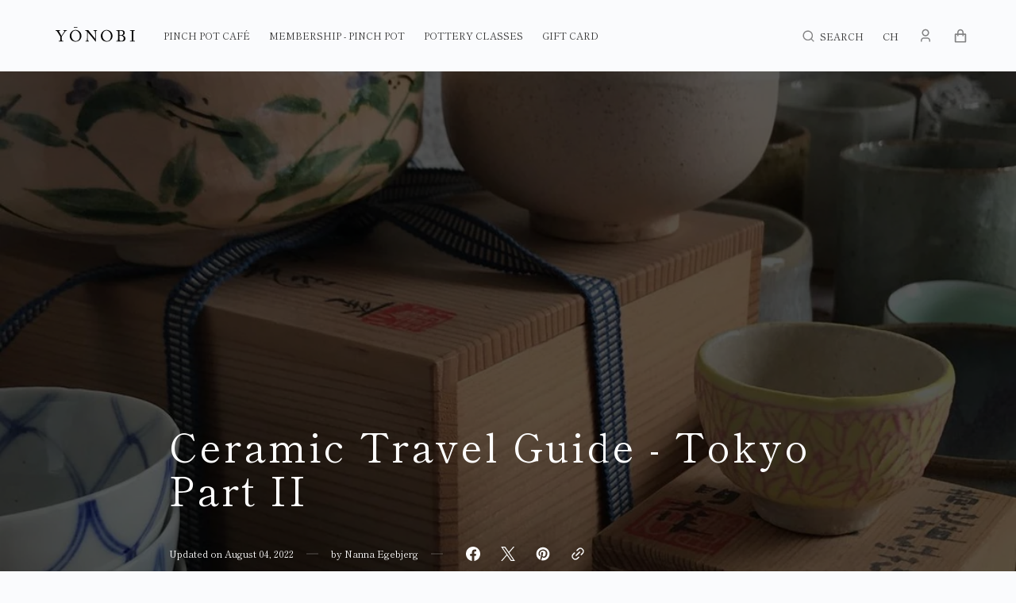

--- FILE ---
content_type: text/html; charset=utf-8
request_url: https://yonobi.com/en-ch/blogs/news/tokyo-part-two
body_size: 67674
content:
<!doctype html>
<html class="no-js" data-scheme="light" lang="en">
  <head>
	<script src="//yonobi.com/cdn/shop/files/pandectes-rules.js?v=3096483695487197371"></script>
	
	<!-- Google Tag Manager -->
<script>(function(w,d,s,l,i){w[l]=w[l]||[];w[l].push({'gtm.start':
new Date().getTime(),event:'gtm.js'});var f=d.getElementsByTagName(s)[0],
j=d.createElement(s),dl=l!='dataLayer'?'&l='+l:'';j.async=true;j.src=
'https://www.googletagmanager.com/gtm.js?id='+i+dl;f.parentNode.insertBefore(j,f);
})(window,document,'script','dataLayer','GTM-KD5MN3S');</script>
<!-- End Google Tag Manager -->

    <!-- Add this to the head section of your theme.liquid file -->
<script>
  window.shopifyPixelApi = api;
  const script = document.createElement('script');
  script.src = 'https://api.reaktion.com/assets/tracking/store-shopify.js?s=np2z3Ii6p8EIeGWI6JSn0wS9TrGdJaxa';
  script.async = true;
  document.head.appendChild(script);
</script>
    
    
    
    <meta charset="utf-8">
    <meta http-equiv="X-UA-Compatible" content="IE=edge">
    <meta name="viewport" content="width=device-width,initial-scale=1">
    <meta name="theme-color" content="">
    <link rel="canonical" href="https://yonobi.com/en-ch/blogs/news/tokyo-part-two">
    <link rel="preconnect" href="https://cdn.shopify.com" crossorigin><link rel="icon" type="image/png" href="//yonobi.com/cdn/shop/files/yonobi-logo-symbol-only-black_02355998-1c57-4d22-9dcb-7216de18843b_32x32.svg?v=1691954182"><link rel="preconnect" href="https://fonts.shopifycdn.com" crossorigin><title>Tokyo Part II - Ceramic Travel Guide | YŌNOBI</title>

    
      <meta name="description" content="YŌNOBI connects ceramic artists with handmade pottery-lovers. Read our Tokyo Part II Guide and experience the beauty of imperfection.">
    
    
    <!-- TrustBox script -->
    <script type="text/javascript" src="//widget.trustpilot.com/bootstrap/v5/tp.widget.bootstrap.min.js" async></script>
    <!-- End TrustBox script -->
    
    

<meta property="og:site_name" content="YONOBI">
<meta property="og:url" content="https://yonobi.com/en-ch/blogs/news/tokyo-part-two">
<meta property="og:title" content="Tokyo Part II - Ceramic Travel Guide | YŌNOBI">
<meta property="og:type" content="article">
<meta property="og:description" content="YŌNOBI connects ceramic artists with handmade pottery-lovers. Read our Tokyo Part II Guide and experience the beauty of imperfection."><meta property="og:image" content="http://yonobi.com/cdn/shop/articles/33714261_10156400314198147_4811129482016456704_n_2048x2048_2d96814a-38c4-4187-ad45-e60011352778.jpg?v=1659596886">
  <meta property="og:image:secure_url" content="https://yonobi.com/cdn/shop/articles/33714261_10156400314198147_4811129482016456704_n_2048x2048_2d96814a-38c4-4187-ad45-e60011352778.jpg?v=1659596886">
  <meta property="og:image:width" content="1152">
  <meta property="og:image:height" content="2048"><meta name="twitter:card" content="summary_large_image">
<meta name="twitter:title" content="Tokyo Part II - Ceramic Travel Guide | YŌNOBI">
<meta name="twitter:description" content="YŌNOBI connects ceramic artists with handmade pottery-lovers. Read our Tokyo Part II Guide and experience the beauty of imperfection.">


    <script src="//yonobi.com/cdn/shop/t/35/assets/constants.js?v=57430444635880596041708792293" defer="defer"></script>
    <script src="//yonobi.com/cdn/shop/t/35/assets/pubsub.js?v=2921868252632587581708792294" defer="defer"></script>
    <script src="//yonobi.com/cdn/shop/t/35/assets/global.js?v=30640414027785109691740871442" defer="defer"></script>

    <script>window.performance && window.performance.mark && window.performance.mark('shopify.content_for_header.start');</script><meta name="google-site-verification" content="zp2jPTTfKzBR7oXVWHhRnrBanTUapwlJCar7qSKzP2w">
<meta name="google-site-verification" content="2ZEKikpCrdSBbv4xxnAjss0xEOrQSc5xLilWVRetQyM">
<meta id="shopify-digital-wallet" name="shopify-digital-wallet" content="/12283134/digital_wallets/dialog">
<meta name="shopify-checkout-api-token" content="271da6d3ffc06972dbfacc65c4f8971d">
<link rel="alternate" type="application/atom+xml" title="Feed" href="/en-ch/blogs/news.atom" />
<link rel="alternate" hreflang="x-default" href="https://yonobi.com/blogs/news/tokyo-part-two">
<link rel="alternate" hreflang="en" href="https://yonobi.com/blogs/news/tokyo-part-two">
<link rel="alternate" hreflang="da" href="https://yonobi.com/da/blogs/news/tokyo-part-two">
<link rel="alternate" hreflang="en-DE" href="https://yonobi.com/en-de/blogs/news/tokyo-part-two">
<link rel="alternate" hreflang="en-NL" href="https://yonobi.com/en-nl/blogs/news/tokyo-part-two">
<link rel="alternate" hreflang="en-NO" href="https://yonobi.com/en-no/blogs/news/tokyo-part-two">
<link rel="alternate" hreflang="en-SE" href="https://yonobi.com/en-se/blogs/news/tokyo-part-two">
<link rel="alternate" hreflang="en-CH" href="https://yonobi.com/en-ch/blogs/news/tokyo-part-two">
<script async="async" src="/checkouts/internal/preloads.js?locale=en-CH"></script>
<link rel="preconnect" href="https://shop.app" crossorigin="anonymous">
<script async="async" src="https://shop.app/checkouts/internal/preloads.js?locale=en-CH&shop_id=12283134" crossorigin="anonymous"></script>
<script id="apple-pay-shop-capabilities" type="application/json">{"shopId":12283134,"countryCode":"DK","currencyCode":"DKK","merchantCapabilities":["supports3DS"],"merchantId":"gid:\/\/shopify\/Shop\/12283134","merchantName":"YONOBI","requiredBillingContactFields":["postalAddress","email","phone"],"requiredShippingContactFields":["postalAddress","email","phone"],"shippingType":"shipping","supportedNetworks":["visa","maestro","masterCard","amex"],"total":{"type":"pending","label":"YONOBI","amount":"1.00"},"shopifyPaymentsEnabled":true,"supportsSubscriptions":true}</script>
<script id="shopify-features" type="application/json">{"accessToken":"271da6d3ffc06972dbfacc65c4f8971d","betas":["rich-media-storefront-analytics"],"domain":"yonobi.com","predictiveSearch":true,"shopId":12283134,"locale":"en"}</script>
<script>var Shopify = Shopify || {};
Shopify.shop = "itsyonobi.myshopify.com";
Shopify.locale = "en";
Shopify.currency = {"active":"DKK","rate":"1.0"};
Shopify.country = "CH";
Shopify.theme = {"name":"Portland","id":159394857286,"schema_name":"Portland","schema_version":"2.0.4","theme_store_id":1924,"role":"main"};
Shopify.theme.handle = "null";
Shopify.theme.style = {"id":null,"handle":null};
Shopify.cdnHost = "yonobi.com/cdn";
Shopify.routes = Shopify.routes || {};
Shopify.routes.root = "/en-ch/";</script>
<script type="module">!function(o){(o.Shopify=o.Shopify||{}).modules=!0}(window);</script>
<script>!function(o){function n(){var o=[];function n(){o.push(Array.prototype.slice.apply(arguments))}return n.q=o,n}var t=o.Shopify=o.Shopify||{};t.loadFeatures=n(),t.autoloadFeatures=n()}(window);</script>
<script>
  window.ShopifyPay = window.ShopifyPay || {};
  window.ShopifyPay.apiHost = "shop.app\/pay";
  window.ShopifyPay.redirectState = null;
</script>
<script id="shop-js-analytics" type="application/json">{"pageType":"article"}</script>
<script defer="defer" async type="module" src="//yonobi.com/cdn/shopifycloud/shop-js/modules/v2/client.init-shop-cart-sync_BT-GjEfc.en.esm.js"></script>
<script defer="defer" async type="module" src="//yonobi.com/cdn/shopifycloud/shop-js/modules/v2/chunk.common_D58fp_Oc.esm.js"></script>
<script defer="defer" async type="module" src="//yonobi.com/cdn/shopifycloud/shop-js/modules/v2/chunk.modal_xMitdFEc.esm.js"></script>
<script type="module">
  await import("//yonobi.com/cdn/shopifycloud/shop-js/modules/v2/client.init-shop-cart-sync_BT-GjEfc.en.esm.js");
await import("//yonobi.com/cdn/shopifycloud/shop-js/modules/v2/chunk.common_D58fp_Oc.esm.js");
await import("//yonobi.com/cdn/shopifycloud/shop-js/modules/v2/chunk.modal_xMitdFEc.esm.js");

  window.Shopify.SignInWithShop?.initShopCartSync?.({"fedCMEnabled":true,"windoidEnabled":true});

</script>
<script>
  window.Shopify = window.Shopify || {};
  if (!window.Shopify.featureAssets) window.Shopify.featureAssets = {};
  window.Shopify.featureAssets['shop-js'] = {"shop-cart-sync":["modules/v2/client.shop-cart-sync_DZOKe7Ll.en.esm.js","modules/v2/chunk.common_D58fp_Oc.esm.js","modules/v2/chunk.modal_xMitdFEc.esm.js"],"init-fed-cm":["modules/v2/client.init-fed-cm_B6oLuCjv.en.esm.js","modules/v2/chunk.common_D58fp_Oc.esm.js","modules/v2/chunk.modal_xMitdFEc.esm.js"],"shop-cash-offers":["modules/v2/client.shop-cash-offers_D2sdYoxE.en.esm.js","modules/v2/chunk.common_D58fp_Oc.esm.js","modules/v2/chunk.modal_xMitdFEc.esm.js"],"shop-login-button":["modules/v2/client.shop-login-button_QeVjl5Y3.en.esm.js","modules/v2/chunk.common_D58fp_Oc.esm.js","modules/v2/chunk.modal_xMitdFEc.esm.js"],"pay-button":["modules/v2/client.pay-button_DXTOsIq6.en.esm.js","modules/v2/chunk.common_D58fp_Oc.esm.js","modules/v2/chunk.modal_xMitdFEc.esm.js"],"shop-button":["modules/v2/client.shop-button_DQZHx9pm.en.esm.js","modules/v2/chunk.common_D58fp_Oc.esm.js","modules/v2/chunk.modal_xMitdFEc.esm.js"],"avatar":["modules/v2/client.avatar_BTnouDA3.en.esm.js"],"init-windoid":["modules/v2/client.init-windoid_CR1B-cfM.en.esm.js","modules/v2/chunk.common_D58fp_Oc.esm.js","modules/v2/chunk.modal_xMitdFEc.esm.js"],"init-shop-for-new-customer-accounts":["modules/v2/client.init-shop-for-new-customer-accounts_C_vY_xzh.en.esm.js","modules/v2/client.shop-login-button_QeVjl5Y3.en.esm.js","modules/v2/chunk.common_D58fp_Oc.esm.js","modules/v2/chunk.modal_xMitdFEc.esm.js"],"init-shop-email-lookup-coordinator":["modules/v2/client.init-shop-email-lookup-coordinator_BI7n9ZSv.en.esm.js","modules/v2/chunk.common_D58fp_Oc.esm.js","modules/v2/chunk.modal_xMitdFEc.esm.js"],"init-shop-cart-sync":["modules/v2/client.init-shop-cart-sync_BT-GjEfc.en.esm.js","modules/v2/chunk.common_D58fp_Oc.esm.js","modules/v2/chunk.modal_xMitdFEc.esm.js"],"shop-toast-manager":["modules/v2/client.shop-toast-manager_DiYdP3xc.en.esm.js","modules/v2/chunk.common_D58fp_Oc.esm.js","modules/v2/chunk.modal_xMitdFEc.esm.js"],"init-customer-accounts":["modules/v2/client.init-customer-accounts_D9ZNqS-Q.en.esm.js","modules/v2/client.shop-login-button_QeVjl5Y3.en.esm.js","modules/v2/chunk.common_D58fp_Oc.esm.js","modules/v2/chunk.modal_xMitdFEc.esm.js"],"init-customer-accounts-sign-up":["modules/v2/client.init-customer-accounts-sign-up_iGw4briv.en.esm.js","modules/v2/client.shop-login-button_QeVjl5Y3.en.esm.js","modules/v2/chunk.common_D58fp_Oc.esm.js","modules/v2/chunk.modal_xMitdFEc.esm.js"],"shop-follow-button":["modules/v2/client.shop-follow-button_CqMgW2wH.en.esm.js","modules/v2/chunk.common_D58fp_Oc.esm.js","modules/v2/chunk.modal_xMitdFEc.esm.js"],"checkout-modal":["modules/v2/client.checkout-modal_xHeaAweL.en.esm.js","modules/v2/chunk.common_D58fp_Oc.esm.js","modules/v2/chunk.modal_xMitdFEc.esm.js"],"shop-login":["modules/v2/client.shop-login_D91U-Q7h.en.esm.js","modules/v2/chunk.common_D58fp_Oc.esm.js","modules/v2/chunk.modal_xMitdFEc.esm.js"],"lead-capture":["modules/v2/client.lead-capture_BJmE1dJe.en.esm.js","modules/v2/chunk.common_D58fp_Oc.esm.js","modules/v2/chunk.modal_xMitdFEc.esm.js"],"payment-terms":["modules/v2/client.payment-terms_Ci9AEqFq.en.esm.js","modules/v2/chunk.common_D58fp_Oc.esm.js","modules/v2/chunk.modal_xMitdFEc.esm.js"]};
</script>
<script>(function() {
  var isLoaded = false;
  function asyncLoad() {
    if (isLoaded) return;
    isLoaded = true;
    var urls = ["https:\/\/chimpstatic.com\/mcjs-connected\/js\/users\/9c92e994948c370317a510f3d\/f1af57527d736033cede7ff87.js?shop=itsyonobi.myshopify.com","https:\/\/ecommplugins-scripts.trustpilot.com\/v2.1\/js\/header.min.js?settings=eyJrZXkiOiJuelByWERYM1FQNktCbHdDIiwicyI6InNrdSJ9\u0026v=2.5\u0026shop=itsyonobi.myshopify.com","https:\/\/ecommplugins-trustboxsettings.trustpilot.com\/itsyonobi.myshopify.com.js?settings=1696588936171\u0026shop=itsyonobi.myshopify.com","https:\/\/widget.trustpilot.com\/bootstrap\/v5\/tp.widget.sync.bootstrap.min.js?shop=itsyonobi.myshopify.com","https:\/\/static.klaviyo.com\/onsite\/js\/klaviyo.js?company_id=TQ7gJF\u0026shop=itsyonobi.myshopify.com"];
    for (var i = 0; i < urls.length; i++) {
      var s = document.createElement('script');
      s.type = 'text/javascript';
      s.async = true;
      s.src = urls[i];
      var x = document.getElementsByTagName('script')[0];
      x.parentNode.insertBefore(s, x);
    }
  };
  if(window.attachEvent) {
    window.attachEvent('onload', asyncLoad);
  } else {
    window.addEventListener('load', asyncLoad, false);
  }
})();</script>
<script id="__st">var __st={"a":12283134,"offset":3600,"reqid":"8e8c275e-eaae-4c53-a6b3-70ef408335ce-1769251288","pageurl":"yonobi.com\/en-ch\/blogs\/news\/tokyo-part-two","s":"articles-9676390423","u":"1df0467d196e","p":"article","rtyp":"article","rid":9676390423};</script>
<script>window.ShopifyPaypalV4VisibilityTracking = true;</script>
<script id="captcha-bootstrap">!function(){'use strict';const t='contact',e='account',n='new_comment',o=[[t,t],['blogs',n],['comments',n],[t,'customer']],c=[[e,'customer_login'],[e,'guest_login'],[e,'recover_customer_password'],[e,'create_customer']],r=t=>t.map((([t,e])=>`form[action*='/${t}']:not([data-nocaptcha='true']) input[name='form_type'][value='${e}']`)).join(','),a=t=>()=>t?[...document.querySelectorAll(t)].map((t=>t.form)):[];function s(){const t=[...o],e=r(t);return a(e)}const i='password',u='form_key',d=['recaptcha-v3-token','g-recaptcha-response','h-captcha-response',i],f=()=>{try{return window.sessionStorage}catch{return}},m='__shopify_v',_=t=>t.elements[u];function p(t,e,n=!1){try{const o=window.sessionStorage,c=JSON.parse(o.getItem(e)),{data:r}=function(t){const{data:e,action:n}=t;return t[m]||n?{data:e,action:n}:{data:t,action:n}}(c);for(const[e,n]of Object.entries(r))t.elements[e]&&(t.elements[e].value=n);n&&o.removeItem(e)}catch(o){console.error('form repopulation failed',{error:o})}}const l='form_type',E='cptcha';function T(t){t.dataset[E]=!0}const w=window,h=w.document,L='Shopify',v='ce_forms',y='captcha';let A=!1;((t,e)=>{const n=(g='f06e6c50-85a8-45c8-87d0-21a2b65856fe',I='https://cdn.shopify.com/shopifycloud/storefront-forms-hcaptcha/ce_storefront_forms_captcha_hcaptcha.v1.5.2.iife.js',D={infoText:'Protected by hCaptcha',privacyText:'Privacy',termsText:'Terms'},(t,e,n)=>{const o=w[L][v],c=o.bindForm;if(c)return c(t,g,e,D).then(n);var r;o.q.push([[t,g,e,D],n]),r=I,A||(h.body.append(Object.assign(h.createElement('script'),{id:'captcha-provider',async:!0,src:r})),A=!0)});var g,I,D;w[L]=w[L]||{},w[L][v]=w[L][v]||{},w[L][v].q=[],w[L][y]=w[L][y]||{},w[L][y].protect=function(t,e){n(t,void 0,e),T(t)},Object.freeze(w[L][y]),function(t,e,n,w,h,L){const[v,y,A,g]=function(t,e,n){const i=e?o:[],u=t?c:[],d=[...i,...u],f=r(d),m=r(i),_=r(d.filter((([t,e])=>n.includes(e))));return[a(f),a(m),a(_),s()]}(w,h,L),I=t=>{const e=t.target;return e instanceof HTMLFormElement?e:e&&e.form},D=t=>v().includes(t);t.addEventListener('submit',(t=>{const e=I(t);if(!e)return;const n=D(e)&&!e.dataset.hcaptchaBound&&!e.dataset.recaptchaBound,o=_(e),c=g().includes(e)&&(!o||!o.value);(n||c)&&t.preventDefault(),c&&!n&&(function(t){try{if(!f())return;!function(t){const e=f();if(!e)return;const n=_(t);if(!n)return;const o=n.value;o&&e.removeItem(o)}(t);const e=Array.from(Array(32),(()=>Math.random().toString(36)[2])).join('');!function(t,e){_(t)||t.append(Object.assign(document.createElement('input'),{type:'hidden',name:u})),t.elements[u].value=e}(t,e),function(t,e){const n=f();if(!n)return;const o=[...t.querySelectorAll(`input[type='${i}']`)].map((({name:t})=>t)),c=[...d,...o],r={};for(const[a,s]of new FormData(t).entries())c.includes(a)||(r[a]=s);n.setItem(e,JSON.stringify({[m]:1,action:t.action,data:r}))}(t,e)}catch(e){console.error('failed to persist form',e)}}(e),e.submit())}));const S=(t,e)=>{t&&!t.dataset[E]&&(n(t,e.some((e=>e===t))),T(t))};for(const o of['focusin','change'])t.addEventListener(o,(t=>{const e=I(t);D(e)&&S(e,y())}));const B=e.get('form_key'),M=e.get(l),P=B&&M;t.addEventListener('DOMContentLoaded',(()=>{const t=y();if(P)for(const e of t)e.elements[l].value===M&&p(e,B);[...new Set([...A(),...v().filter((t=>'true'===t.dataset.shopifyCaptcha))])].forEach((e=>S(e,t)))}))}(h,new URLSearchParams(w.location.search),n,t,e,['guest_login'])})(!0,!0)}();</script>
<script integrity="sha256-4kQ18oKyAcykRKYeNunJcIwy7WH5gtpwJnB7kiuLZ1E=" data-source-attribution="shopify.loadfeatures" defer="defer" src="//yonobi.com/cdn/shopifycloud/storefront/assets/storefront/load_feature-a0a9edcb.js" crossorigin="anonymous"></script>
<script crossorigin="anonymous" defer="defer" src="//yonobi.com/cdn/shopifycloud/storefront/assets/shopify_pay/storefront-65b4c6d7.js?v=20250812"></script>
<script data-source-attribution="shopify.dynamic_checkout.dynamic.init">var Shopify=Shopify||{};Shopify.PaymentButton=Shopify.PaymentButton||{isStorefrontPortableWallets:!0,init:function(){window.Shopify.PaymentButton.init=function(){};var t=document.createElement("script");t.src="https://yonobi.com/cdn/shopifycloud/portable-wallets/latest/portable-wallets.en.js",t.type="module",document.head.appendChild(t)}};
</script>
<script data-source-attribution="shopify.dynamic_checkout.buyer_consent">
  function portableWalletsHideBuyerConsent(e){var t=document.getElementById("shopify-buyer-consent"),n=document.getElementById("shopify-subscription-policy-button");t&&n&&(t.classList.add("hidden"),t.setAttribute("aria-hidden","true"),n.removeEventListener("click",e))}function portableWalletsShowBuyerConsent(e){var t=document.getElementById("shopify-buyer-consent"),n=document.getElementById("shopify-subscription-policy-button");t&&n&&(t.classList.remove("hidden"),t.removeAttribute("aria-hidden"),n.addEventListener("click",e))}window.Shopify?.PaymentButton&&(window.Shopify.PaymentButton.hideBuyerConsent=portableWalletsHideBuyerConsent,window.Shopify.PaymentButton.showBuyerConsent=portableWalletsShowBuyerConsent);
</script>
<script data-source-attribution="shopify.dynamic_checkout.cart.bootstrap">document.addEventListener("DOMContentLoaded",(function(){function t(){return document.querySelector("shopify-accelerated-checkout-cart, shopify-accelerated-checkout")}if(t())Shopify.PaymentButton.init();else{new MutationObserver((function(e,n){t()&&(Shopify.PaymentButton.init(),n.disconnect())})).observe(document.body,{childList:!0,subtree:!0})}}));
</script>
<link id="shopify-accelerated-checkout-styles" rel="stylesheet" media="screen" href="https://yonobi.com/cdn/shopifycloud/portable-wallets/latest/accelerated-checkout-backwards-compat.css" crossorigin="anonymous">
<style id="shopify-accelerated-checkout-cart">
        #shopify-buyer-consent {
  margin-top: 1em;
  display: inline-block;
  width: 100%;
}

#shopify-buyer-consent.hidden {
  display: none;
}

#shopify-subscription-policy-button {
  background: none;
  border: none;
  padding: 0;
  text-decoration: underline;
  font-size: inherit;
  cursor: pointer;
}

#shopify-subscription-policy-button::before {
  box-shadow: none;
}

      </style>
<script id="sections-script" data-sections="footer-mt" defer="defer" src="//yonobi.com/cdn/shop/t/35/compiled_assets/scripts.js?v=50238"></script>
<script>window.performance && window.performance.mark && window.performance.mark('shopify.content_for_header.end');</script>


    <style data-shopify>
         @font-face {
  font-family: "Shippori Mincho";
  font-weight: 400;
  font-style: normal;
  font-display: swap;
  src: url("//yonobi.com/cdn/fonts/shippori_mincho/shipporimincho_n4.84f8b7ceff7f95df65cde9ab1ed190e83a4f5b7e.woff2") format("woff2"),
       url("//yonobi.com/cdn/fonts/shippori_mincho/shipporimincho_n4.2a4eff622a8c9fcdc3c2b98b39815a9acc98b084.woff") format("woff");
}

         @font-face {
  font-family: "Shippori Mincho";
  font-weight: 400;
  font-style: normal;
  font-display: swap;
  src: url("//yonobi.com/cdn/fonts/shippori_mincho/shipporimincho_n4.84f8b7ceff7f95df65cde9ab1ed190e83a4f5b7e.woff2") format("woff2"),
       url("//yonobi.com/cdn/fonts/shippori_mincho/shipporimincho_n4.2a4eff622a8c9fcdc3c2b98b39815a9acc98b084.woff") format("woff");
}

         @font-face {
  font-family: "Shippori Mincho";
  font-weight: 400;
  font-style: normal;
  font-display: swap;
  src: url("//yonobi.com/cdn/fonts/shippori_mincho/shipporimincho_n4.84f8b7ceff7f95df65cde9ab1ed190e83a4f5b7e.woff2") format("woff2"),
       url("//yonobi.com/cdn/fonts/shippori_mincho/shipporimincho_n4.2a4eff622a8c9fcdc3c2b98b39815a9acc98b084.woff") format("woff");
}

         @font-face {
  font-family: "Shippori Mincho";
  font-weight: 400;
  font-style: normal;
  font-display: swap;
  src: url("//yonobi.com/cdn/fonts/shippori_mincho/shipporimincho_n4.84f8b7ceff7f95df65cde9ab1ed190e83a4f5b7e.woff2") format("woff2"),
       url("//yonobi.com/cdn/fonts/shippori_mincho/shipporimincho_n4.2a4eff622a8c9fcdc3c2b98b39815a9acc98b084.woff") format("woff");
}

         @font-face {
  font-family: "Shippori Mincho";
  font-weight: 400;
  font-style: normal;
  font-display: swap;
  src: url("//yonobi.com/cdn/fonts/shippori_mincho/shipporimincho_n4.84f8b7ceff7f95df65cde9ab1ed190e83a4f5b7e.woff2") format("woff2"),
       url("//yonobi.com/cdn/fonts/shippori_mincho/shipporimincho_n4.2a4eff622a8c9fcdc3c2b98b39815a9acc98b084.woff") format("woff");
}

         
         @font-face {
  font-family: "Shippori Mincho";
  font-weight: 400;
  font-style: normal;
  font-display: swap;
  src: url("//yonobi.com/cdn/fonts/shippori_mincho/shipporimincho_n4.84f8b7ceff7f95df65cde9ab1ed190e83a4f5b7e.woff2") format("woff2"),
       url("//yonobi.com/cdn/fonts/shippori_mincho/shipporimincho_n4.2a4eff622a8c9fcdc3c2b98b39815a9acc98b084.woff") format("woff");
}

         @font-face {
  font-family: "Shippori Mincho";
  font-weight: 700;
  font-style: normal;
  font-display: swap;
  src: url("//yonobi.com/cdn/fonts/shippori_mincho/shipporimincho_n7.9e77de8bc0bf1927e80732dc039de3a859c3828f.woff2") format("woff2"),
       url("//yonobi.com/cdn/fonts/shippori_mincho/shipporimincho_n7.e7c3b38de4602d95ee40af6123cb896c71d9c49d.woff") format("woff");
}

         
         
         

         :root {
      --announcement-height: 0px;
         --spaced-section: 5rem;

         --font-body-family: "Shippori Mincho", serif;
         --font-body-style: normal;
         --font-body-weight: 400;

         --font-body-size: 14px;
         --font-body-line-height: 160%;

         --font-heading-family: "Shippori Mincho", serif;
         --font-heading-style: normal;
         --font-heading-weight: 400;
         --font-heading-letter-spacing: 0.6em;
         --font-heading-line-height: 1.1;

         --font-subtitle-family: "Shippori Mincho", serif;
         --font-subtitle-style: normal;
         --font-subtitle-weight: 400;
         --font-subtitle-text-transform: capitalize;
         --font-subtitle-size: 14px;

         --font-heading-h1-size: 50px;
         --font-heading-h2-size: 40px;
         --font-heading-h3-size: 25px;
         --font-heading-h4-size: 20px;
         --font-heading-h5-size: 15px;
         --font-heading-h6-size: 14px;

         --font-heading-card-family: "Shippori Mincho", serif;
         --font-heading-card-style: normal;
         --font-heading-card-weight: 400;
         --font-text-card-family: "Shippori Mincho", serif;
         --font-text-card-style: normal;
         --font-text-card-weight: 400;

         --font-heading-card-size: 16px;
         --font-heading-card-size-big: 18px;
         --font-text-card-size: 14px;

         --font-button-family: "Shippori Mincho", serif;
         --font-button-style: normal;
         --font-button-weight: 400;
         --font-button-text-transform: capitalize;

         --font-button-family: "Shippori Mincho", serif;
         --font-button-style: normal;
         --font-button-weight: 400;
         --font-button-text-transform: capitalize;
         --font-button-letter-spacing: -0.01em;
         --font-subtitle-letter-spacing: 0.06em;

         --font-header-menu-family: "Shippori Mincho", serif;
         --font-header-menu-style: normal;
         --font-header-menu-weight: 400;
         --font-header-menu-text-transform: uppercase;
         --font-header-menu-link-size: 12px;
         --font-aside-menu-link-size: 16px;

         --font-footer-menu-family: "Shippori Mincho", serif;
         --font-footer-menu-style: normal;
         --font-footer-menu-weight: 400;
         --font-footer-link-size: 12px;
         --font-footer-bottom-link-size: 12px;

         --font-popups-heading-family: "Open Sans", sans-serif;
      --font-popups-heading-style: normal;
      --font-popups-heading-weight: 400;
      --font-popups-text-family: "Open Sans", sans-serif;
      --font-popups-text-style: normal;
      --font-popups-text-weight: 400;
      --font-popup-heading-size: 26px;
      --font-popup-text-size: 18px;
      --font-notification-heading-size: 20px;
      --font-notification-text-size: 14px;

         --color-base-text: 51, 51, 51;
         --color-title-text: 26, 26, 26;

         --color-base-text-dark: , , ;
         --color-title-text-dark: , , ;

         --color-base-background-1: 250, 251, 253;
         --color-base-background-2: 255, 255, 255;
         --color-base-background-5: 245, 245, 241;
         --color-base-background-3: 250, 251, 253;
         --color-base-background-4: 250, 251, 253;

         --color-announcement-bar-background-1: 250, 251, 253;
         --color-announcement-bar-background-2: 250, 251, 253;

         --color-base-solid-button-labels: 255, 255, 255;
         --color-base-button-background: 26, 26, 26;
         --color-base-outline-button-labels: 247, 247, 247;
         --color-secondary-button-labels: 122, 64, 34;
         --color-tertiary-button-labels: 0, 0, 0;
         --color-tertiary-button-background: 247, 247, 247;
         --border-radius-button: 15px;

         --payment-terms-background-color: #fafbfd;
         --color-overlay-background: 0, 0, 0;
         --color-accent: 0, 0, 0;

         --color-base-background-input: 255, 255, 255;

         --color-base-border-input: 26, 26, 26;
         --color-hover-border-input: 51, 51, 51;

         --color-badge-icon: #EB5757;
         --color-border: 223, 223, 223;
         --color-background-card: 255, 255, 255
         }

         @media screen and (min-width: 990px) {
         	:root {
         		--spaced-section: 16rem;
         	}
         }

         *,
         *::before,
         *::after {
         box-sizing: inherit;
         }

         html {
         box-sizing: border-box;
         font-size: 10px;
         height: 100%;
         }

         body {
         position: relative;
         display: grid;
         grid-template-rows: auto auto 1fr auto;
         grid-template-columns: 100%;
         min-height: 100%;
         margin: 0;
         font-size: var(--font-body-size);
         line-height: 1.5;
         font-family: var(--font-body-family);
         font-style: var(--font-body-style);
         font-weight: var(--font-body-weight);
         overflow-x: hidden;
         }
    </style>
    <link href="//yonobi.com/cdn/shop/t/35/assets/swiper-bundle.min.css?v=67104566617031410831708792294" rel="stylesheet" type="text/css" media="all" />
    <link href="//yonobi.com/cdn/shop/t/35/assets/base.css?v=25987126315170253031708792292" rel="stylesheet" type="text/css" media="all" />
    <link href="//yonobi.com/cdn/shop/t/35/assets/base-mt.css?v=114691814328736810971741560090" rel="stylesheet" type="text/css" media="all" />
<link
        rel="stylesheet"
        href="//yonobi.com/cdn/shop/t/35/assets/component-predictive-search.css?v=123225079311180359561708792293"
        media="print"
        onload="this.media='all'"
      ><link rel="preload" as="font" href="//yonobi.com/cdn/fonts/shippori_mincho/shipporimincho_n4.84f8b7ceff7f95df65cde9ab1ed190e83a4f5b7e.woff2" type="font/woff2" crossorigin><link rel="preload" as="font" href="//yonobi.com/cdn/fonts/shippori_mincho/shipporimincho_n4.84f8b7ceff7f95df65cde9ab1ed190e83a4f5b7e.woff2" type="font/woff2" crossorigin><script>
      document.documentElement.className = document.documentElement.className.replace('no-js', 'js');
      if (Shopify.designMode) {
        document.documentElement.classList.add('shopify-design-mode');
      }
    </script>

    <script src="//yonobi.com/cdn/shop/t/35/assets/jquery-3.6.0.js?v=32573363768646652941708792293" defer="defer"></script>
    <script src="//yonobi.com/cdn/shop/t/35/assets/swiper-bundle.min.js?v=59665753948720967221708792294" defer="defer"></script>
    <script src="//yonobi.com/cdn/shop/t/35/assets/gsap.min.js?v=72623920377642660981708792293" defer="defer"></script>
    <script src="//yonobi.com/cdn/shop/t/35/assets/ScrollTrigger.min.js?v=172410024157382806541708792294" defer="defer"></script>
    <script src="//yonobi.com/cdn/shop/t/35/assets/popup.js?v=74173910656292754541708792293" defer="defer"></script>
    
      <script src="//yonobi.com/cdn/shop/t/35/assets/scroll-top.js?v=148004363687240193071708792294" defer="defer"></script>
    
    

    <script>
      let cscoDarkMode = {};

      (function () {
        const body = document.querySelector('html[data-scheme]');

        cscoDarkMode = {
          init: function (e) {
            this.initMode(e);
            window.matchMedia('(prefers-color-scheme: dark)').addListener((e) => {
              this.initMode(e);
            });

            window.addEventListener('load', () => {
              document.querySelector('.header__toggle-scheme').addEventListener('click', (e) => {
                e.preventDefault();

                if ('auto' === body.getAttribute('data-scheme')) {
                  if (window.matchMedia('(prefers-color-scheme: dark)').matches) {
                    cscoDarkMode.changeScheme('light', true);
                  } else if (window.matchMedia('(prefers-color-scheme: light)').matches) {
                    cscoDarkMode.changeScheme('dark', true);
                  }
                } else {
                  if ('dark' === body.getAttribute('data-scheme')) {
                    cscoDarkMode.changeScheme('light', true);
                  } else {
                    cscoDarkMode.changeScheme('dark', true);
                  }
                }
              });
            });
          },
          initMode: function (e) {
            let siteScheme = false;
            switch (
              'light' // Field. User’s system preference.
            ) {
              case 'dark':
                siteScheme = 'dark';
                break;
              case 'light':
                siteScheme = 'light';
                break;
              case 'system':
                siteScheme = 'auto';
                break;
            }
            if ('false') {
              // Field. Enable dark/light mode toggle.
              if ('light' === localStorage.getItem('_color_schema')) {
                siteScheme = 'light';
              }
              if ('dark' === localStorage.getItem('_color_schema')) {
                siteScheme = 'dark';
              }
            }
            if (siteScheme && siteScheme !== body.getAttribute('data-scheme')) {
              this.changeScheme(siteScheme, false);
            }
          },
          changeScheme: function (siteScheme, cookie) {
            body.classList.add('scheme-toggled');
            body.setAttribute('data-scheme', siteScheme);
            if (cookie) {
              localStorage.setItem('_color_schema', siteScheme);
            }
            setTimeout(() => {
              body.classList.remove('scheme-toggled');
            }, 100);
          },
        };
      })();

      cscoDarkMode.init();

      document.addEventListener('shopify:section:load', function () {
        setTimeout(() => {
          cscoDarkMode.init();
        }, 100);
      });
    </script>
  

<!-- BEGIN app block: shopify://apps/pandectes-gdpr/blocks/banner/58c0baa2-6cc1-480c-9ea6-38d6d559556a -->
  
    
      <!-- TCF is active, scripts are loaded above -->
      
      <script>
        
          window.PandectesSettings = {"store":{"id":12283134,"plan":"plus","theme":"Portland","primaryLocale":"en","adminMode":false,"headless":false,"storefrontRootDomain":"","checkoutRootDomain":"","storefrontAccessToken":""},"tsPublished":1743880538,"declaration":{"showPurpose":false,"showProvider":false,"declIntroText":"We use cookies to optimize website functionality, analyze the performance, and provide personalized experience to you. Some cookies are essential to make the website operate and function correctly. Those cookies cannot be disabled. In this window you can manage your preference of cookies.","showDateGenerated":true},"language":{"unpublished":[],"languageMode":"Single","fallbackLanguage":"en","languageDetection":"browser","languagesSupported":[]},"texts":{"managed":{"headerText":{"en":"We respect your privacy"},"consentText":{"en":"This website uses cookies to ensure you get the best experience."},"linkText":{"en":"Learn more"},"imprintText":{"en":"Imprint"},"googleLinkText":{"en":"Google's Privacy Terms"},"allowButtonText":{"en":"Accept"},"denyButtonText":{"en":"Decline"},"dismissButtonText":{"en":"Ok"},"leaveSiteButtonText":{"en":"Leave this site"},"preferencesButtonText":{"en":"Preferences"},"cookiePolicyText":{"en":"Cookie policy"},"preferencesPopupTitleText":{"en":"Manage consent preferences"},"preferencesPopupIntroText":{"en":"We use cookies to optimize website functionality, analyze the performance, and provide personalized experience to you. Some cookies are essential to make the website operate and function correctly. Those cookies cannot be disabled. In this window you can manage your preference of cookies."},"preferencesPopupSaveButtonText":{"en":"Save preferences"},"preferencesPopupCloseButtonText":{"en":"Close"},"preferencesPopupAcceptAllButtonText":{"en":"Accept all"},"preferencesPopupRejectAllButtonText":{"en":"Reject all"},"cookiesDetailsText":{"en":"Cookies details"},"preferencesPopupAlwaysAllowedText":{"en":"Always allowed"},"accessSectionParagraphText":{"en":"You have the right to request access to your data at any time."},"accessSectionTitleText":{"en":"Data portability"},"accessSectionAccountInfoActionText":{"en":"Personal data"},"accessSectionDownloadReportActionText":{"en":"Request export"},"accessSectionGDPRRequestsActionText":{"en":"Data subject requests"},"accessSectionOrdersRecordsActionText":{"en":"Orders"},"rectificationSectionParagraphText":{"en":"You have the right to request your data to be updated whenever you think it is appropriate."},"rectificationSectionTitleText":{"en":"Data Rectification"},"rectificationCommentPlaceholder":{"en":"Describe what you want to be updated"},"rectificationCommentValidationError":{"en":"Comment is required"},"rectificationSectionEditAccountActionText":{"en":"Request an update"},"erasureSectionTitleText":{"en":"Right to be forgotten"},"erasureSectionParagraphText":{"en":"You have the right to ask all your data to be erased. After that, you will no longer be able to access your account."},"erasureSectionRequestDeletionActionText":{"en":"Request personal data deletion"},"consentDate":{"en":"Consent date"},"consentId":{"en":"Consent ID"},"consentSectionChangeConsentActionText":{"en":"Change consent preference"},"consentSectionConsentedText":{"en":"You consented to the cookies policy of this website on"},"consentSectionNoConsentText":{"en":"You have not consented to the cookies policy of this website."},"consentSectionTitleText":{"en":"Your cookie consent"},"consentStatus":{"en":"Consent preference"},"confirmationFailureMessage":{"en":"Your request was not verified. Please try again and if problem persists, contact store owner for assistance"},"confirmationFailureTitle":{"en":"A problem occurred"},"confirmationSuccessMessage":{"en":"We will soon get back to you as to your request."},"confirmationSuccessTitle":{"en":"Your request is verified"},"guestsSupportEmailFailureMessage":{"en":"Your request was not submitted. Please try again and if problem persists, contact store owner for assistance."},"guestsSupportEmailFailureTitle":{"en":"A problem occurred"},"guestsSupportEmailPlaceholder":{"en":"E-mail address"},"guestsSupportEmailSuccessMessage":{"en":"If you are registered as a customer of this store, you will soon receive an email with instructions on how to proceed."},"guestsSupportEmailSuccessTitle":{"en":"Thank you for your request"},"guestsSupportEmailValidationError":{"en":"Email is not valid"},"guestsSupportInfoText":{"en":"Please login with your customer account to further proceed."},"submitButton":{"en":"Submit"},"submittingButton":{"en":"Submitting..."},"cancelButton":{"en":"Cancel"},"declIntroText":{"en":"We use cookies to optimize website functionality, analyze the performance, and provide personalized experience to you. Some cookies are essential to make the website operate and function correctly. Those cookies cannot be disabled. In this window you can manage your preference of cookies."},"declName":{"en":"Name"},"declPurpose":{"en":"Purpose"},"declType":{"en":"Type"},"declRetention":{"en":"Retention"},"declProvider":{"en":"Provider"},"declFirstParty":{"en":"First-party"},"declThirdParty":{"en":"Third-party"},"declSeconds":{"en":"seconds"},"declMinutes":{"en":"minutes"},"declHours":{"en":"hours"},"declDays":{"en":"days"},"declMonths":{"en":"months"},"declYears":{"en":"years"},"declSession":{"en":"Session"},"declDomain":{"en":"Domain"},"declPath":{"en":"Path"}},"categories":{"strictlyNecessaryCookiesTitleText":{"en":"Strictly necessary cookies"},"strictlyNecessaryCookiesDescriptionText":{"en":"These cookies are essential in order to enable you to move around the website and use its features, such as accessing secure areas of the website. The website cannot function properly without these cookies."},"functionalityCookiesTitleText":{"en":"Functional cookies"},"functionalityCookiesDescriptionText":{"en":"These cookies enable the site to provide enhanced functionality and personalisation. They may be set by us or by third party providers whose services we have added to our pages. If you do not allow these cookies then some or all of these services may not function properly."},"performanceCookiesTitleText":{"en":"Performance cookies"},"performanceCookiesDescriptionText":{"en":"These cookies enable us to monitor and improve the performance of our website. For example, they allow us to count visits, identify traffic sources and see which parts of the site are most popular."},"targetingCookiesTitleText":{"en":"Targeting cookies"},"targetingCookiesDescriptionText":{"en":"These cookies may be set through our site by our advertising partners. They may be used by those companies to build a profile of your interests and show you relevant adverts on other sites.    They do not store directly personal information, but are based on uniquely identifying your browser and internet device. If you do not allow these cookies, you will experience less targeted advertising."},"unclassifiedCookiesTitleText":{"en":"Unclassified cookies"},"unclassifiedCookiesDescriptionText":{"en":"Unclassified cookies are cookies that we are in the process of classifying, together with the providers of individual cookies."}},"auto":{}},"library":{"previewMode":false,"fadeInTimeout":0,"defaultBlocked":7,"showLink":true,"showImprintLink":false,"showGoogleLink":false,"enabled":true,"cookie":{"expiryDays":365,"secure":true,"domain":""},"dismissOnScroll":false,"dismissOnWindowClick":false,"dismissOnTimeout":false,"palette":{"popup":{"background":"#FFFFFF","backgroundForCalculations":{"a":1,"b":255,"g":255,"r":255},"text":"#000000"},"button":{"background":"transparent","backgroundForCalculations":{"a":1,"b":255,"g":255,"r":255},"text":"#000000","textForCalculation":{"a":1,"b":0,"g":0,"r":0},"border":"#000000"}},"content":{"href":"https://itsyonobi.myshopify.com/policies/privacy-policy","imprintHref":"/","close":"&#10005;","target":"","logo":""},"window":"<div role=\"dialog\" aria-live=\"polite\" aria-label=\"cookieconsent\" aria-describedby=\"cookieconsent:desc\" id=\"pandectes-banner\" class=\"cc-window-wrapper cc-bottom-left-wrapper\"><div class=\"pd-cookie-banner-window cc-window {{classes}}\"><!--googleoff: all-->{{children}}<!--googleon: all--></div></div>","compliance":{"custom":"<div class=\"cc-compliance cc-highlight\">{{preferences}}{{allow}}</div>"},"type":"custom","layouts":{"basic":"{{messagelink}}{{compliance}}"},"position":"bottom-left","theme":"wired","revokable":true,"animateRevokable":false,"revokableReset":false,"revokableLogoUrl":"","revokablePlacement":"bottom-left","revokableMarginHorizontal":15,"revokableMarginVertical":15,"static":false,"autoAttach":true,"hasTransition":true,"blacklistPage":[""],"elements":{"close":"<button aria-label=\"dismiss cookie message\" type=\"button\" tabindex=\"0\" class=\"cc-close\">{{close}}</button>","dismiss":"<button aria-label=\"dismiss cookie message\" type=\"button\" tabindex=\"0\" class=\"cc-btn cc-btn-decision cc-dismiss\">{{dismiss}}</button>","allow":"<button aria-label=\"allow cookies\" type=\"button\" tabindex=\"0\" class=\"cc-btn cc-btn-decision cc-allow\">{{allow}}</button>","deny":"<button aria-label=\"deny cookies\" type=\"button\" tabindex=\"0\" class=\"cc-btn cc-btn-decision cc-deny\">{{deny}}</button>","preferences":"<button aria-label=\"settings cookies\" tabindex=\"0\" type=\"button\" class=\"cc-btn cc-settings\" onclick=\"Pandectes.fn.openPreferences()\">{{preferences}}</button>"}},"geolocation":{"brOnly":false,"caOnly":false,"chOnly":false,"euOnly":false,"jpOnly":false,"thOnly":false,"canadaOnly":false,"globalVisibility":true},"dsr":{"guestsSupport":false,"accessSectionDownloadReportAuto":false},"banner":{"resetTs":1707391366,"extraCss":"        .cc-banner-logo {max-width: 24em!important;}    @media(min-width: 768px) {.cc-window.cc-floating{max-width: 24em!important;width: 24em!important;}}    .cc-message, .pd-cookie-banner-window .cc-header, .cc-logo {text-align: left}    .cc-window-wrapper{z-index: 2147483647;}    .cc-window{z-index: 2147483647;font-family: inherit;}    .pd-cookie-banner-window .cc-header{font-family: inherit;}    .pd-cp-ui{font-family: inherit; background-color: #FFFFFF;color:#000000;}    button.pd-cp-btn, a.pd-cp-btn{}    input + .pd-cp-preferences-slider{background-color: rgba(0, 0, 0, 0.3)}    .pd-cp-scrolling-section::-webkit-scrollbar{background-color: rgba(0, 0, 0, 0.3)}    input:checked + .pd-cp-preferences-slider{background-color: rgba(0, 0, 0, 1)}    .pd-cp-scrolling-section::-webkit-scrollbar-thumb {background-color: rgba(0, 0, 0, 1)}    .pd-cp-ui-close{color:#000000;}    .pd-cp-preferences-slider:before{background-color: #FFFFFF}    .pd-cp-title:before {border-color: #000000!important}    .pd-cp-preferences-slider{background-color:#000000}    .pd-cp-toggle{color:#000000!important}    @media(max-width:699px) {.pd-cp-ui-close-top svg {fill: #000000}}    .pd-cp-toggle:hover,.pd-cp-toggle:visited,.pd-cp-toggle:active{color:#000000!important}    .pd-cookie-banner-window {box-shadow: 0 0 18px rgb(0 0 0 / 20%);}  ","customJavascript":{},"showPoweredBy":false,"logoHeight":40,"revokableTrigger":false,"hybridStrict":false,"cookiesBlockedByDefault":"7","isActive":true,"implicitSavePreferences":true,"cookieIcon":false,"blockBots":false,"showCookiesDetails":true,"hasTransition":true,"blockingPage":false,"showOnlyLandingPage":false,"leaveSiteUrl":"https://www.google.com","linkRespectStoreLang":false},"cookies":{"0":[{"name":"secure_customer_sig","type":"http","domain":"yonobi.com","path":"/","provider":"Shopify","firstParty":true,"retention":"1 year(s)","expires":1,"unit":"declYears","purpose":{"en":"Used in connection with customer login."}},{"name":"localization","type":"http","domain":"yonobi.com","path":"/","provider":"Shopify","firstParty":true,"retention":"1 year(s)","expires":1,"unit":"declYears","purpose":{"en":"Shopify store localization"}},{"name":"cart_currency","type":"http","domain":"yonobi.com","path":"/","provider":"Shopify","firstParty":true,"retention":"2 ","expires":2,"unit":"declSession","purpose":{"en":"The cookie is necessary for the secure checkout and payment function on the website. This function is provided by shopify.com."}},{"name":"shopify_pay_redirect","type":"http","domain":"yonobi.com","path":"/","provider":"Shopify","firstParty":true,"retention":"1 hour(s)","expires":1,"unit":"declHours","purpose":{"en":"The cookie is necessary for the secure checkout and payment function on the website. This function is provided by shopify.com."}},{"name":"_tracking_consent","type":"http","domain":".yonobi.com","path":"/","provider":"Shopify","firstParty":true,"retention":"1 year(s)","expires":1,"unit":"declYears","purpose":{"en":"Tracking preferences."}},{"name":"_cmp_a","type":"http","domain":".yonobi.com","path":"/","provider":"Shopify","firstParty":true,"retention":"1 day(s)","expires":1,"unit":"declDays","purpose":{"en":"Used for managing customer privacy settings."}},{"name":"_secure_session_id","type":"http","domain":"yonobi.com","path":"/","provider":"Shopify","firstParty":true,"retention":"1 month(s)","expires":1,"unit":"declMonths","purpose":{"en":"Used in connection with navigation through a storefront."}},{"name":"keep_alive","type":"http","domain":"yonobi.com","path":"/","provider":"Shopify","firstParty":true,"retention":"30 minute(s)","expires":30,"unit":"declMinutes","purpose":{"en":"Used in connection with buyer localization."}}],"1":[{"name":"_pinterest_ct_ua","type":"http","domain":".ct.pinterest.com","path":"/","provider":"Pinterest","firstParty":false,"retention":"1 year(s)","expires":1,"unit":"declYears","purpose":{"en":"Used to group actions across pages."}},{"name":"locale_bar_accepted","type":"http","domain":"yonobi.com","path":"/","provider":"GrizzlyAppsSRL","firstParty":true,"retention":"Session","expires":-54,"unit":"declYears","purpose":{"en":"This cookie is provided by the app (BEST Currency Converter) and is used to secure the currency chosen by the customer."}}],"2":[{"name":"_orig_referrer","type":"http","domain":".yonobi.com","path":"/","provider":"Shopify","firstParty":true,"retention":"2 ","expires":2,"unit":"declSession","purpose":{"en":"Tracks landing pages."}},{"name":"_landing_page","type":"http","domain":".yonobi.com","path":"/","provider":"Shopify","firstParty":true,"retention":"2 ","expires":2,"unit":"declSession","purpose":{"en":"Tracks landing pages."}},{"name":"_shopify_y","type":"http","domain":".yonobi.com","path":"/","provider":"Shopify","firstParty":true,"retention":"1 year(s)","expires":1,"unit":"declYears","purpose":{"en":"Shopify analytics."}},{"name":"_shopify_s","type":"http","domain":".yonobi.com","path":"/","provider":"Shopify","firstParty":true,"retention":"30 minute(s)","expires":30,"unit":"declMinutes","purpose":{"en":"Shopify analytics."}},{"name":"_shopify_sa_t","type":"http","domain":"yonobi.com","path":"/","provider":"Shopify","firstParty":true,"retention":"30 minute(s)","expires":30,"unit":"declMinutes","purpose":{"en":"Shopify analytics relating to marketing & referrals."}},{"name":"_shopify_sa_p","type":"http","domain":"yonobi.com","path":"/","provider":"Shopify","firstParty":true,"retention":"30 minute(s)","expires":30,"unit":"declMinutes","purpose":{"en":"Shopify analytics relating to marketing & referrals."}},{"name":"_gid","type":"http","domain":".yonobi.com","path":"/","provider":"Google","firstParty":true,"retention":"1 day(s)","expires":1,"unit":"declDays","purpose":{"en":"Cookie is placed by Google Analytics to count and track pageviews."}},{"name":"_gat","type":"http","domain":".yonobi.com","path":"/","provider":"Google","firstParty":true,"retention":"1 minute(s)","expires":1,"unit":"declMinutes","purpose":{"en":"Cookie is placed by Google Analytics to filter requests from bots."}},{"name":"_ga","type":"http","domain":".yonobi.com","path":"/","provider":"Google","firstParty":true,"retention":"1 year(s)","expires":1,"unit":"declYears","purpose":{"en":"Cookie is set by Google Analytics with unknown functionality"}},{"name":"AWSALBCORS","type":"http","domain":"api.reaktion.com","path":"/","provider":"Amazon","firstParty":false,"retention":"1 ","expires":1,"unit":"declSession","purpose":{"en":"Used as a second stickiness cookie by Amazon that has additionally the SameSite attribute."}},{"name":"_shopify_s","type":"http","domain":"com","path":"/","provider":"Shopify","firstParty":false,"retention":"Session","expires":1,"unit":"declSeconds","purpose":{"en":"Shopify analytics."}},{"name":"__cf_bm","type":"http","domain":".vimeo.com","path":"/","provider":"CloudFlare","firstParty":false,"retention":"30 minute(s)","expires":30,"unit":"declMinutes","purpose":{"en":"Used to manage incoming traffic that matches criteria associated with bots."}},{"name":"_ga_ECJ70NCPR7","type":"http","domain":".yonobi.com","path":"/","provider":"Google","firstParty":true,"retention":"1 year(s)","expires":1,"unit":"declYears","purpose":{"en":""}},{"name":"_ga_F6XQLSXEX7","type":"http","domain":".yonobi.com","path":"/","provider":"Google","firstParty":true,"retention":"1 year(s)","expires":1,"unit":"declYears","purpose":{"en":""}}],"4":[{"name":"_gcl_au","type":"http","domain":".yonobi.com","path":"/","provider":"Google","firstParty":true,"retention":"3 month(s)","expires":3,"unit":"declMonths","purpose":{"en":"Cookie is placed by Google Tag Manager to track conversions."}},{"name":"_pin_unauth","type":"http","domain":".yonobi.com","path":"/","provider":"Pinterest","firstParty":true,"retention":"1 year(s)","expires":1,"unit":"declYears","purpose":{"en":"Used to group actions for users who cannot be identified by Pinterest."}},{"name":"_fbp","type":"http","domain":".yonobi.com","path":"/","provider":"Facebook","firstParty":true,"retention":"3 month(s)","expires":3,"unit":"declMonths","purpose":{"en":"Cookie is placed by Facebook to track visits across websites."}},{"name":"__kla_id","type":"http","domain":"yonobi.com","path":"/","provider":"Klaviyo","firstParty":true,"retention":"1 year(s)","expires":1,"unit":"declYears","purpose":{"en":"Tracks when someone clicks through a Klaviyo email to your website."}},{"name":"IDE","type":"http","domain":".doubleclick.net","path":"/","provider":"Google","firstParty":false,"retention":"1 year(s)","expires":1,"unit":"declYears","purpose":{"en":"To measure the visitors’ actions after they click through from an advert. Expires after 1 year."}},{"name":"wpm-domain-test","type":"http","domain":"com","path":"/","provider":"Shopify","firstParty":false,"retention":"Session","expires":1,"unit":"declSeconds","purpose":{"en":"Used to test the storage of parameters about products added to the cart or payment currency"}},{"name":"wpm-domain-test","type":"http","domain":"yonobi.com","path":"/","provider":"Shopify","firstParty":true,"retention":"Session","expires":1,"unit":"declSeconds","purpose":{"en":"Used to test the storage of parameters about products added to the cart or payment currency"}}],"8":[{"name":"__brLastSetCartToken","type":"http","domain":"yonobi.com","path":"/","provider":"Unknown","firstParty":true,"retention":"Session","expires":-54,"unit":"declYears","purpose":{"en":""}},{"name":"ar_debug","type":"http","domain":".pinterest.com","path":"/","provider":"Unknown","firstParty":false,"retention":"1 year(s)","expires":1,"unit":"declYears","purpose":{"en":""}},{"name":"SREC_SESSION","type":"http","domain":".yonobi.com","path":"/","provider":"Unknown","firstParty":true,"retention":"1 year(s)","expires":1,"unit":"declYears","purpose":{"en":""}},{"name":"collection-sid","type":"http","domain":"replayapp.io","path":"/","provider":"Unknown","firstParty":false,"retention":"30 minute(s)","expires":30,"unit":"declMinutes","purpose":{"en":""}},{"name":"vuid","type":"http","domain":".vimeo.com","path":"/","provider":"Unknown","firstParty":false,"retention":"1 year(s)","expires":1,"unit":"declYears","purpose":{"en":""}}]},"blocker":{"isActive":false,"googleConsentMode":{"id":"","analyticsId":"","isActive":true,"adStorageCategory":4,"analyticsStorageCategory":2,"personalizationStorageCategory":1,"functionalityStorageCategory":1,"customEvent":true,"securityStorageCategory":0,"redactData":true,"urlPassthrough":true,"dataLayerProperty":"dataLayer"},"facebookPixel":{"id":"","isActive":false,"ldu":false},"microsoft":{},"rakuten":{"isActive":false,"cmp":false,"ccpa":false},"gpcIsActive":false,"defaultBlocked":7,"patterns":{"whiteList":[],"blackList":{"1":[],"2":[],"4":[],"8":[]},"iframesWhiteList":[],"iframesBlackList":{"1":[],"2":[],"4":[],"8":[]},"beaconsWhiteList":[],"beaconsBlackList":{"1":[],"2":[],"4":[],"8":[]}}}};
        
        window.addEventListener('DOMContentLoaded', function(){
          const script = document.createElement('script');
          
            script.src = "https://cdn.shopify.com/extensions/019bed03-b206-7ab3-9c8b-20b884e5903f/gdpr-243/assets/pandectes-core.js";
          
          script.defer = true;
          document.body.appendChild(script);
        })
      </script>
    
  


<!-- END app block --><!-- BEGIN app block: shopify://apps/seo-manager-venntov/blocks/seomanager/c54c366f-d4bb-4d52-8d2f-dd61ce8e7e12 --><!-- BEGIN app snippet: SEOManager4 -->
<meta name='seomanager' content='4.0.5' /> 


<script>
	function sm_htmldecode(str) {
		var txt = document.createElement('textarea');
		txt.innerHTML = str;
		return txt.value;
	}

	var venntov_title = sm_htmldecode("Tokyo Part II - Ceramic Travel Guide | YŌNOBI");
	var venntov_description = sm_htmldecode("YŌNOBI connects ceramic artists with handmade pottery-lovers. Read our Tokyo Part II Guide and experience the beauty of imperfection.");
	
	if (venntov_title != '') {
		document.title = venntov_title;	
	}
	else {
		document.title = "Tokyo Part II - Ceramic Travel Guide | YŌNOBI";	
	}

	if (document.querySelector('meta[name="description"]') == null) {
		var venntov_desc = document.createElement('meta');
		venntov_desc.name = "description";
		venntov_desc.content = venntov_description;
		var venntov_head = document.head;
		venntov_head.appendChild(venntov_desc);
	} else {
		document.querySelector('meta[name="description"]').setAttribute("content", venntov_description);
	}
</script>

<script>
	var venntov_robotVals = "index, follow, max-image-preview:large, max-snippet:-1, max-video-preview:-1";
	if (venntov_robotVals !== "") {
		document.querySelectorAll("[name='robots']").forEach(e => e.remove());
		var venntov_robotMeta = document.createElement('meta');
		venntov_robotMeta.name = "robots";
		venntov_robotMeta.content = venntov_robotVals;
		var venntov_head = document.head;
		venntov_head.appendChild(venntov_robotMeta);
	}
</script>

<script>
	var venntov_googleVals = "";
	if (venntov_googleVals !== "") {
		document.querySelectorAll("[name='google']").forEach(e => e.remove());
		var venntov_googleMeta = document.createElement('meta');
		venntov_googleMeta.name = "google";
		venntov_googleMeta.content = venntov_googleVals;
		var venntov_head = document.head;
		venntov_head.appendChild(venntov_googleMeta);
	}
	</script><meta name="google-site-verification" content="zp2jPTTfKzBR7oXVWHhRnrBanTUapwlJCar7qSKzP2w" />
	<!-- JSON-LD support -->
			<script type="application/ld+json">
			{
				"@context": "https://schema.org",
				"@type": "Article",
				"url": "https://yonobi.com/en-ch/blogs/news/tokyo-part-two",
				"mainEntityOfPage": "https:\/\/yonobi.com\/en-ch\/blogs\/news\/tokyo-part-two",
				"name": "Ceramic Travel Guide - Tokyo Part II",
				"headline": "Ceramic Travel Guide - Tokyo Part II",
				"author": {
					"@type": "Person",
					"name": "Nanna Egebjerg"
				},
				"publisher": {
					"@type": "Organization",
					"name": "YONOBI"
,"logo": {
							"@type": "ImageObject",
							"url": "https://customers.seomanager.com/knowledgegraph/logo/itsyonobi_myshopify_com_logo.png"
						}},
				"image": {
					"@type": "ImageObject","url": "https://yonobi.com/cdn/shop/articles/33714261_10156400314198147_4811129482016456704_n_2048x2048_2d96814a-38c4-4187-ad45-e60011352778.jpg?v=1659596886&width=1024","height": "1024",
					"width": "1024"
				},
				"datePublished": "2018-05-27 10:28:47 +0200",
				"dateModified": "2018-05-30 21:42:00 +0200",
				"description": "The newest addition to the Yonobi travel guides - about our recent trip to Japan. Why not start in my favorite city: Tokyo!",
				"articleBody": "\nTOKYO\nJapan is still one of my favorite travel destinations, and each time we come we fall even deeper in love with the Japanese aesthetics and way of being.\nYonobi's latest trip to Japan ended with a week Tokyo, and it felt somehow like coming home. Walking the narrow streets of Daikanyama, Ebisu, Naka-Meguro,  exploring new neighborhoods, and falling in love with new amazing boutique and designer stores. Tokyo is a dream come true when it comes to shopping - and especially when it comes to design and interior.\nBut, first, if you're not traveling but just want some ceramics made in Japan. Go here to see our selection.\n\n \nTokyo is maybe my favorite 'design-store-city', the range of beautiful stores that sells carefully handpicked interior objects in this city are endless. None the less I tried to narrow it down to some of my favorites, and of course, Ceramics are to be found in each and single one of them.\n \nSyuRo, Ueno, Asakusa\nhttp:\/\/www.syuro.info\/\n\nThe Japanese brand SyuRo has long been on my list, and since I first introduced to their brand, visiting their Tokyo store been high on my wishlist.\nTheir atelier is located very close to the \"kitchen street\", which I talked about in the first Tokyo guide (read it here). The area SyuRo is located in is generally an interesting area to walk around in. It's filled with classic typesetters, canning factories, cloth wholesalers hardware stores and small family rund craft factories. And you can even be lucky enough to find small artisans and their art-studios around the streets. The mix is a true pleasure to walk around in.\nSyuRo is beside an exceptionally beautiful store and atelier - a store that has an opinion and a mission, which I truly love. They believe that the world of today has forgotten their \"monozukuri\" (traditional crafts) in favor of \"cheap mass production\", causing some artisans to leave their traditional skills against their will. SyuRo works for retaining the treasures of the Japanese artisans, why SyuRo decided to offer a place for artisans to make use of their artisanry by familiarizing themselves with new materials and picking up ideas on unusual household goods. This way, they hope that both the goods will improve but their popularity will grow. Creating things that are more than \"things\". SyuRo intends to work on creation, today and always, for shitamachi monozukuri (local crafts) to thrive, together with the stories monozukuri (craft) has to tell. The result is an updated and modern take on traditional crafts made in Japan, you can find ceramics, leather goods, brass cans, clothing and much more. All things made to perfection and with a strong sense of details. \n\n\n\n \nProto, Ueno, Asakusahttps:\/\/proto-art.stores.jp\/\n\nOn the first floor of a somewhat anonymous building behind a beautiful bright blue steel door, you find Proto - a little hidden ceramic gem. Proto sells a beautifully curated ceramics - lot Japanese but also from foreign artists. Besides ceramics, the store also sells other beautiful crafts, jewelry, woodwork and more. The store is simple and minimalistic in its display - almost creating a museum-like feel to it. A good place to find something unique craft to bring home. \n\n\n \n\nAELU, Nishihara, Shibuya-kuhttp:\/\/www.aelu.jp\/\n\nOne of my favorite experiences during our stay in Tokyo was AELU. AELU [Aer] is a ceramic gallery and restaurant. The owner Tomohiro Maruaka, has impeccable taste and you feel this in any possible way - from the room itself to the ceramic displayed and of course the natural wines and food you get served in the restaurant. It's Japanese perfection all the way. \nIf possible do yourself the favor of making a reservation for dinner, and enjoy all the small and delicious dishes, which (off course) is served on carefully selected handmade ceramics that compliment each dish they serve. It is a wonderful experience - truly unique and satisfying in every way.\n \n\n\n \nCibone, Aoyamacibone.com\nThis store is one of my favorites in Tokyo. We ended up using several hours in here, just walking around the shelves and falling madly in love with the range of ceramics, glassware, clothing, flowers, books, furniture and much much more!\nThe ceramics here include the cool mugs from Echo Park Pottery and one of my favorite Japanese artists Yoshinori Takemura colorful ceramic universe. Definitely a store that should be on every design-lovers-list.  \n\n\nDoinel, Aoyamahttp:\/\/www.doinel.net\/\nIt was one happy surprise when we stumbled upon this gem of a store in the narrow and small streets in the Aoyama area. Doinel is a shop that sells interior goods and grocery, under the concept of dealing with the simple, genuine product found between craft and mass production. Their collection of tableware was especially beautiful and presented wonderfully in the store, with big tables with a full dinnerware set-up. Furthermore, my better half made me promise to note, that their collection of Whiskey and natural wine - also is worth mentioning. \n\n \nOver the Counter, Aoyamahttp:\/\/arts-science.com\/ \nUnder a stair in a pretty anonymous building, you find \"Over the Counter\", one of eight 'Arts and Science' stores created by Sonya Park - a Tokyo-based Stylist-turned-retailer. This store is a must visit in Aoyama, never have I experienced a concept store taking it to this level.\nWhen you enter the store - you're met with a beautiful vintage counter, where delicate and very beautiful objects of design and crafts are presented in the class montres. And that's it. So if you like to see or buy something, the ever-so service-minded staff (well, we are in Japan) will then carefully present you with the objects. It's a truly unique and wonderful experience.  \n\n \nSpiral Market, Aoyamahttp:\/\/www.spiral.co.jp\/en\/shop_restaurant\/spiral_market\/\nLocated inside the Spiral Building, which is designed by Fumihiko Maki, you find this great store filled with the perfect mix of Stationary, leather goods, homeware, Greetings cards, and other accessories. They actually have a whole station only for gift wrapping, where you can find the perfect wrapping combo. Their range of ceramics and glass are also worth mentioning - a bit more 'classic', then some of the other places we visited, but still very beautiful.\n \n\nHakusan shop, Aoyamahttp:\/\/www.hakusan-shop.com\/\nHakusan is a classic pottery shop in Japan, selling primarily ceramics produced in Hasami, on the island of Kyushu (one of Japan's pottery hotspots) since 1958 and many of the original designs are still in production. The store and the ceramics became famous around the world when designer Masahiro Mori created the G-type soy sauce dispenser. The design is now a permanent part of the store's inventory. \n \nLa kagu, Kaurazaka, Shinjuku-kulakagu.com\nA former book warehouse owned by Japanese publisher Shinchosha, La Kagu, takes the lifestyle-shop to a new direction. This two-story shops stocks men- and womenswear, tools, kitchenware and nonetheless vintage Danish furniture. I must admit that I was a bit disappointed by their selection of ceramics when I visited, but, to what I heard, they change their collections quite often - and everything else a pleasure to look at, so still worth a visit!\nBesides the store itself, they also have a nice café with outside seating - overlooking their maybe main attraction - a huge and impressive organic shaped timber staircase, leading all the way from the street to the door. Which all day is filled with people enjoying the weather, taking pictures and sipping ice-coffee.\n \n\n\n\n \nTsutaya, T-site Daikanyama\n\n'Tsutaya' is still one of the best bookstores I have ever visited. It's located in the very cool T-site buildings by Klein Dytham Architecture, where the exterior comprises hundreds of interlocking T-shapes that subtly reference the logo of Tsutaya's logo. Inside you can find books about everything - and I mean everything. I especially got lost in the design section, where whole aisles are just about shop-interior, crafts, ceramics, Japanese retail wrapping and much much more. \nWhen you're done dreaming your self away in the books, take a walk around the other shops found in the T-site area. Hungry? go for a bite at Ivy Place or walk across the street for a coffee at the newly opened Saturdays Surf, a very cool and beautiful designed retail and coffee shop. \n\n \nStill on my list, but haven't been YET ...\nClaska, Meguro. The last time we visited Tokyo we had the pleasure of staying at Claska hotel, a very hip and nice designer hotel. But this is so much more than a hotel, under the direction of Takeo Okuma, the Claka stores offer a mix of traditional craft, everyday homeware, and modern design. \nFolk-craft shop, Wakamatsu-cho. Heard it should be the place for finding Japanese Mingei (folk craft). The store is five floors, where each store is dedicated to different crafts. The store was unfortunately closed last time we went. \nGekkoso, Ginza. A quirky art-supply store, which sells a broad selection of brushes, paint, paper - and everything else your inner-craft-person desires. The store also holds a café.\n \nMARKETS\nWhen traveling in Japan, always remember to check for local markets. It is still, in my opinion, the most unique and satisfying way to find Japanese ceramics, woodwork, kimonos etc. Even though we didn't make it by this time, one of my Tokyo favorite markets is still the 'Ôedo Antique Market, you can read about it in my first Tokyo guide here. This time though we made it to the Heiwajima Antique fair. It is the oldest (since 1978) and most famous antique fair in Japan. Normally there are over 280 dealers from all over the country, so be prepared to spend some hours looking around the stalls filled with antique ceramics, kimonos, teapots, maps, paintings, toys and much much more. The Antique Fair is held 5 times a year in March, May, June, September, and December.\n\n\nOther Tokyo markets: Boro-ichi street market, Yoyogi Park Flea Market, Mottainai Flea Market, Hanazano Shrine Aozora Kottoichi, Ariake Retro Festival. Oedo Kottoichi Flea Market ... just to name a few \n \nOTHER TIPS\nBoth times I went to Tokyo we stayed at an Airbnb in Daikanyama, which is still one of my favorite Tokyo areas. Daikanyama often referred to as “the Brooklyn of the Japanese capital,” is one of those places; a hidden gem where modernity and comfort combine the perfect harmony. A popular weekend destination for locals, this area’s relaxed vibe, tree-lined pedestrian-only streets and trendy eateries make it a suburban oasis located just a 15-minute walk from the world’s busiest intersection.\nBesides great shopping and cozy streets, Daikanyama also has a strong food game. Get your breakfast or afternoon tea \u0026amp; cake at Garden House Crafts. Your afternoon bear and dinner at the Spring Valley Brewery or grease up with a burger at Sasa Grill near Daikanyama station. End your evening at Bar Martha, a speakeasy bar located in Ebisu (very near Daikanyama), which serves delicious cocktails, beers, and whiskeys.\n "
			}
			</script>
<script type="application/ld+json">
				{
					"@context": "http://schema.org",
					"@type": "BreadcrumbList",
					"name": "Breadcrumbs",
					"itemListElement": [{
							"@type": "ListItem",
							"position": 1,
							"name": "Magazine",
							"item": "https://yonobi.com/en-ch/blogs/news"
						},{
							"@type": "ListItem",
							"position": 2,
							"name": "Ceramic Travel Guide - Tokyo Part II",
							"item": "https://yonobi.com/en-ch/blogs/news/tokyo-part-two"
						}]
				}
				</script>
<!-- 524F4D20383A3331 --><!-- END app snippet -->

<!-- END app block --><!-- BEGIN app block: shopify://apps/pagefly-page-builder/blocks/app-embed/83e179f7-59a0-4589-8c66-c0dddf959200 -->

<!-- BEGIN app snippet: pagefly-cro-ab-testing-main -->







<script>
  ;(function () {
    const url = new URL(window.location)
    const viewParam = url.searchParams.get('view')
    if (viewParam && viewParam.includes('variant-pf-')) {
      url.searchParams.set('pf_v', viewParam)
      url.searchParams.delete('view')
      window.history.replaceState({}, '', url)
    }
  })()
</script>



<script type='module'>
  
  window.PAGEFLY_CRO = window.PAGEFLY_CRO || {}

  window.PAGEFLY_CRO['data_debug'] = {
    original_template_suffix: "",
    allow_ab_test: false,
    ab_test_start_time: 0,
    ab_test_end_time: 0,
    today_date_time: 1769251288000,
  }
  window.PAGEFLY_CRO['GA4'] = { enabled: false}
</script>

<!-- END app snippet -->








  <script src='https://cdn.shopify.com/extensions/019bb4f9-aed6-78a3-be91-e9d44663e6bf/pagefly-page-builder-215/assets/pagefly-helper.js' defer='defer'></script>

  <script src='https://cdn.shopify.com/extensions/019bb4f9-aed6-78a3-be91-e9d44663e6bf/pagefly-page-builder-215/assets/pagefly-general-helper.js' defer='defer'></script>

  <script src='https://cdn.shopify.com/extensions/019bb4f9-aed6-78a3-be91-e9d44663e6bf/pagefly-page-builder-215/assets/pagefly-snap-slider.js' defer='defer'></script>

  <script src='https://cdn.shopify.com/extensions/019bb4f9-aed6-78a3-be91-e9d44663e6bf/pagefly-page-builder-215/assets/pagefly-slideshow-v3.js' defer='defer'></script>

  <script src='https://cdn.shopify.com/extensions/019bb4f9-aed6-78a3-be91-e9d44663e6bf/pagefly-page-builder-215/assets/pagefly-slideshow-v4.js' defer='defer'></script>

  <script src='https://cdn.shopify.com/extensions/019bb4f9-aed6-78a3-be91-e9d44663e6bf/pagefly-page-builder-215/assets/pagefly-glider.js' defer='defer'></script>

  <script src='https://cdn.shopify.com/extensions/019bb4f9-aed6-78a3-be91-e9d44663e6bf/pagefly-page-builder-215/assets/pagefly-slideshow-v1-v2.js' defer='defer'></script>

  <script src='https://cdn.shopify.com/extensions/019bb4f9-aed6-78a3-be91-e9d44663e6bf/pagefly-page-builder-215/assets/pagefly-product-media.js' defer='defer'></script>

  <script src='https://cdn.shopify.com/extensions/019bb4f9-aed6-78a3-be91-e9d44663e6bf/pagefly-page-builder-215/assets/pagefly-product.js' defer='defer'></script>


<script id='pagefly-helper-data' type='application/json'>
  {
    "page_optimization": {
      "assets_prefetching": false
    },
    "elements_asset_mapper": {
      "Accordion": "https://cdn.shopify.com/extensions/019bb4f9-aed6-78a3-be91-e9d44663e6bf/pagefly-page-builder-215/assets/pagefly-accordion.js",
      "Accordion3": "https://cdn.shopify.com/extensions/019bb4f9-aed6-78a3-be91-e9d44663e6bf/pagefly-page-builder-215/assets/pagefly-accordion3.js",
      "CountDown": "https://cdn.shopify.com/extensions/019bb4f9-aed6-78a3-be91-e9d44663e6bf/pagefly-page-builder-215/assets/pagefly-countdown.js",
      "GMap1": "https://cdn.shopify.com/extensions/019bb4f9-aed6-78a3-be91-e9d44663e6bf/pagefly-page-builder-215/assets/pagefly-gmap.js",
      "GMap2": "https://cdn.shopify.com/extensions/019bb4f9-aed6-78a3-be91-e9d44663e6bf/pagefly-page-builder-215/assets/pagefly-gmap.js",
      "GMapBasicV2": "https://cdn.shopify.com/extensions/019bb4f9-aed6-78a3-be91-e9d44663e6bf/pagefly-page-builder-215/assets/pagefly-gmap.js",
      "GMapAdvancedV2": "https://cdn.shopify.com/extensions/019bb4f9-aed6-78a3-be91-e9d44663e6bf/pagefly-page-builder-215/assets/pagefly-gmap.js",
      "HTML.Video": "https://cdn.shopify.com/extensions/019bb4f9-aed6-78a3-be91-e9d44663e6bf/pagefly-page-builder-215/assets/pagefly-htmlvideo.js",
      "HTML.Video2": "https://cdn.shopify.com/extensions/019bb4f9-aed6-78a3-be91-e9d44663e6bf/pagefly-page-builder-215/assets/pagefly-htmlvideo2.js",
      "HTML.Video3": "https://cdn.shopify.com/extensions/019bb4f9-aed6-78a3-be91-e9d44663e6bf/pagefly-page-builder-215/assets/pagefly-htmlvideo2.js",
      "BackgroundVideo": "https://cdn.shopify.com/extensions/019bb4f9-aed6-78a3-be91-e9d44663e6bf/pagefly-page-builder-215/assets/pagefly-htmlvideo2.js",
      "Instagram": "https://cdn.shopify.com/extensions/019bb4f9-aed6-78a3-be91-e9d44663e6bf/pagefly-page-builder-215/assets/pagefly-instagram.js",
      "Instagram2": "https://cdn.shopify.com/extensions/019bb4f9-aed6-78a3-be91-e9d44663e6bf/pagefly-page-builder-215/assets/pagefly-instagram.js",
      "Insta3": "https://cdn.shopify.com/extensions/019bb4f9-aed6-78a3-be91-e9d44663e6bf/pagefly-page-builder-215/assets/pagefly-instagram3.js",
      "Tabs": "https://cdn.shopify.com/extensions/019bb4f9-aed6-78a3-be91-e9d44663e6bf/pagefly-page-builder-215/assets/pagefly-tab.js",
      "Tabs3": "https://cdn.shopify.com/extensions/019bb4f9-aed6-78a3-be91-e9d44663e6bf/pagefly-page-builder-215/assets/pagefly-tab3.js",
      "ProductBox": "https://cdn.shopify.com/extensions/019bb4f9-aed6-78a3-be91-e9d44663e6bf/pagefly-page-builder-215/assets/pagefly-cart.js",
      "FBPageBox2": "https://cdn.shopify.com/extensions/019bb4f9-aed6-78a3-be91-e9d44663e6bf/pagefly-page-builder-215/assets/pagefly-facebook.js",
      "FBLikeButton2": "https://cdn.shopify.com/extensions/019bb4f9-aed6-78a3-be91-e9d44663e6bf/pagefly-page-builder-215/assets/pagefly-facebook.js",
      "TwitterFeed2": "https://cdn.shopify.com/extensions/019bb4f9-aed6-78a3-be91-e9d44663e6bf/pagefly-page-builder-215/assets/pagefly-twitter.js",
      "Paragraph4": "https://cdn.shopify.com/extensions/019bb4f9-aed6-78a3-be91-e9d44663e6bf/pagefly-page-builder-215/assets/pagefly-paragraph4.js",

      "AliReviews": "https://cdn.shopify.com/extensions/019bb4f9-aed6-78a3-be91-e9d44663e6bf/pagefly-page-builder-215/assets/pagefly-3rd-elements.js",
      "BackInStock": "https://cdn.shopify.com/extensions/019bb4f9-aed6-78a3-be91-e9d44663e6bf/pagefly-page-builder-215/assets/pagefly-3rd-elements.js",
      "GloboBackInStock": "https://cdn.shopify.com/extensions/019bb4f9-aed6-78a3-be91-e9d44663e6bf/pagefly-page-builder-215/assets/pagefly-3rd-elements.js",
      "GrowaveWishlist": "https://cdn.shopify.com/extensions/019bb4f9-aed6-78a3-be91-e9d44663e6bf/pagefly-page-builder-215/assets/pagefly-3rd-elements.js",
      "InfiniteOptionsShopPad": "https://cdn.shopify.com/extensions/019bb4f9-aed6-78a3-be91-e9d44663e6bf/pagefly-page-builder-215/assets/pagefly-3rd-elements.js",
      "InkybayProductPersonalizer": "https://cdn.shopify.com/extensions/019bb4f9-aed6-78a3-be91-e9d44663e6bf/pagefly-page-builder-215/assets/pagefly-3rd-elements.js",
      "LimeSpot": "https://cdn.shopify.com/extensions/019bb4f9-aed6-78a3-be91-e9d44663e6bf/pagefly-page-builder-215/assets/pagefly-3rd-elements.js",
      "Loox": "https://cdn.shopify.com/extensions/019bb4f9-aed6-78a3-be91-e9d44663e6bf/pagefly-page-builder-215/assets/pagefly-3rd-elements.js",
      "Opinew": "https://cdn.shopify.com/extensions/019bb4f9-aed6-78a3-be91-e9d44663e6bf/pagefly-page-builder-215/assets/pagefly-3rd-elements.js",
      "Powr": "https://cdn.shopify.com/extensions/019bb4f9-aed6-78a3-be91-e9d44663e6bf/pagefly-page-builder-215/assets/pagefly-3rd-elements.js",
      "ProductReviews": "https://cdn.shopify.com/extensions/019bb4f9-aed6-78a3-be91-e9d44663e6bf/pagefly-page-builder-215/assets/pagefly-3rd-elements.js",
      "PushOwl": "https://cdn.shopify.com/extensions/019bb4f9-aed6-78a3-be91-e9d44663e6bf/pagefly-page-builder-215/assets/pagefly-3rd-elements.js",
      "ReCharge": "https://cdn.shopify.com/extensions/019bb4f9-aed6-78a3-be91-e9d44663e6bf/pagefly-page-builder-215/assets/pagefly-3rd-elements.js",
      "Rivyo": "https://cdn.shopify.com/extensions/019bb4f9-aed6-78a3-be91-e9d44663e6bf/pagefly-page-builder-215/assets/pagefly-3rd-elements.js",
      "TrackingMore": "https://cdn.shopify.com/extensions/019bb4f9-aed6-78a3-be91-e9d44663e6bf/pagefly-page-builder-215/assets/pagefly-3rd-elements.js",
      "Vitals": "https://cdn.shopify.com/extensions/019bb4f9-aed6-78a3-be91-e9d44663e6bf/pagefly-page-builder-215/assets/pagefly-3rd-elements.js",
      "Wiser": "https://cdn.shopify.com/extensions/019bb4f9-aed6-78a3-be91-e9d44663e6bf/pagefly-page-builder-215/assets/pagefly-3rd-elements.js"
    },
    "custom_elements_mapper": {
      "pf-click-action-element": "https://cdn.shopify.com/extensions/019bb4f9-aed6-78a3-be91-e9d44663e6bf/pagefly-page-builder-215/assets/pagefly-click-action-element.js",
      "pf-dialog-element": "https://cdn.shopify.com/extensions/019bb4f9-aed6-78a3-be91-e9d44663e6bf/pagefly-page-builder-215/assets/pagefly-dialog-element.js"
    }
  }
</script>


<!-- END app block --><!-- BEGIN app block: shopify://apps/instafeed/blocks/head-block/c447db20-095d-4a10-9725-b5977662c9d5 --><link rel="preconnect" href="https://cdn.nfcube.com/">
<link rel="preconnect" href="https://scontent.cdninstagram.com/">


  <script>
    document.addEventListener('DOMContentLoaded', function () {
      let instafeedScript = document.createElement('script');

      
        instafeedScript.src = 'https://storage.nfcube.com/instafeed-cf5d4d19a1811e73367400be8b315ebf.js';
      

      document.body.appendChild(instafeedScript);
    });
  </script>





<!-- END app block --><!-- BEGIN app block: shopify://apps/rt-terms-and-conditions-box/blocks/app-embed/17661ca5-aeea-41b9-8091-d8f7233e8b22 --><script type='text/javascript'>
  window.roarJs = window.roarJs || {};
      roarJs.LegalConfig = {
          metafields: {
          shop: "itsyonobi.myshopify.com",
          settings: {"enabled":"1","param":{"message":"I accept the {link}","error_message":"Please agree to the terms and conditions before making a purchase!","error_display":"dialog","greeting":{"enabled":"0","message":"Please agree to the T\u0026C before purchasing!","delay":"1"},"link_order":["link"],"links":{"link":{"label":"terms and conditions","target":"_blank","url":"\/pages\/terms-and-conditions","policy":"terms-of-service"}},"force_enabled":"0","optional":"0","optional_message_enabled":"0","optional_message_value":"Thank you! The page will be moved to the checkout page.","optional_checkbox_hidden":"0","time_enabled":"1","time_label":"Agreed to the Terms and Conditions on","checkbox":"1"},"popup":{"title":"Terms and Conditions","width":"600","button":"Process to Checkout","icon_color":"#197bbd"},"style":{"checkbox":{"size":"20","color":"#000000"},"message":{"font":"inherit","size":"14","customized":{"enabled":"1","color":"#212b36","accent":"#000000","error":"#de3618"},"align":"inherit","padding":{"top":"0","right":"0","bottom":"0","left":"0"}}},"only1":"true","installer":[]},
          moneyFormat: "\u003cspan class=money\u003e{{amount_with_comma_separator}} kr\u003c\/span\u003e"
      }
  }
</script>
<script src='https://cdn.shopify.com/extensions/019a2c75-764c-7925-b253-e24466484d41/legal-7/assets/legal.js' defer></script>


<!-- END app block --><link href="https://cdn.shopify.com/extensions/019a2c75-764c-7925-b253-e24466484d41/legal-7/assets/legal.css" rel="stylesheet" type="text/css" media="all">
<script src="https://cdn.shopify.com/extensions/019b9d1a-e1c7-7757-aa41-c2a0cdb4f012/membership-2-dev-116/assets/simplee-app.js" type="text/javascript" defer="defer"></script>
<link href="https://cdn.shopify.com/extensions/019b9d1a-e1c7-7757-aa41-c2a0cdb4f012/membership-2-dev-116/assets/simplee-app.css" rel="stylesheet" type="text/css" media="all">
<link href="https://monorail-edge.shopifysvc.com" rel="dns-prefetch">
<script>(function(){if ("sendBeacon" in navigator && "performance" in window) {try {var session_token_from_headers = performance.getEntriesByType('navigation')[0].serverTiming.find(x => x.name == '_s').description;} catch {var session_token_from_headers = undefined;}var session_cookie_matches = document.cookie.match(/_shopify_s=([^;]*)/);var session_token_from_cookie = session_cookie_matches && session_cookie_matches.length === 2 ? session_cookie_matches[1] : "";var session_token = session_token_from_headers || session_token_from_cookie || "";function handle_abandonment_event(e) {var entries = performance.getEntries().filter(function(entry) {return /monorail-edge.shopifysvc.com/.test(entry.name);});if (!window.abandonment_tracked && entries.length === 0) {window.abandonment_tracked = true;var currentMs = Date.now();var navigation_start = performance.timing.navigationStart;var payload = {shop_id: 12283134,url: window.location.href,navigation_start,duration: currentMs - navigation_start,session_token,page_type: "article"};window.navigator.sendBeacon("https://monorail-edge.shopifysvc.com/v1/produce", JSON.stringify({schema_id: "online_store_buyer_site_abandonment/1.1",payload: payload,metadata: {event_created_at_ms: currentMs,event_sent_at_ms: currentMs}}));}}window.addEventListener('pagehide', handle_abandonment_event);}}());</script>
<script id="web-pixels-manager-setup">(function e(e,d,r,n,o){if(void 0===o&&(o={}),!Boolean(null===(a=null===(i=window.Shopify)||void 0===i?void 0:i.analytics)||void 0===a?void 0:a.replayQueue)){var i,a;window.Shopify=window.Shopify||{};var t=window.Shopify;t.analytics=t.analytics||{};var s=t.analytics;s.replayQueue=[],s.publish=function(e,d,r){return s.replayQueue.push([e,d,r]),!0};try{self.performance.mark("wpm:start")}catch(e){}var l=function(){var e={modern:/Edge?\/(1{2}[4-9]|1[2-9]\d|[2-9]\d{2}|\d{4,})\.\d+(\.\d+|)|Firefox\/(1{2}[4-9]|1[2-9]\d|[2-9]\d{2}|\d{4,})\.\d+(\.\d+|)|Chrom(ium|e)\/(9{2}|\d{3,})\.\d+(\.\d+|)|(Maci|X1{2}).+ Version\/(15\.\d+|(1[6-9]|[2-9]\d|\d{3,})\.\d+)([,.]\d+|)( \(\w+\)|)( Mobile\/\w+|) Safari\/|Chrome.+OPR\/(9{2}|\d{3,})\.\d+\.\d+|(CPU[ +]OS|iPhone[ +]OS|CPU[ +]iPhone|CPU IPhone OS|CPU iPad OS)[ +]+(15[._]\d+|(1[6-9]|[2-9]\d|\d{3,})[._]\d+)([._]\d+|)|Android:?[ /-](13[3-9]|1[4-9]\d|[2-9]\d{2}|\d{4,})(\.\d+|)(\.\d+|)|Android.+Firefox\/(13[5-9]|1[4-9]\d|[2-9]\d{2}|\d{4,})\.\d+(\.\d+|)|Android.+Chrom(ium|e)\/(13[3-9]|1[4-9]\d|[2-9]\d{2}|\d{4,})\.\d+(\.\d+|)|SamsungBrowser\/([2-9]\d|\d{3,})\.\d+/,legacy:/Edge?\/(1[6-9]|[2-9]\d|\d{3,})\.\d+(\.\d+|)|Firefox\/(5[4-9]|[6-9]\d|\d{3,})\.\d+(\.\d+|)|Chrom(ium|e)\/(5[1-9]|[6-9]\d|\d{3,})\.\d+(\.\d+|)([\d.]+$|.*Safari\/(?![\d.]+ Edge\/[\d.]+$))|(Maci|X1{2}).+ Version\/(10\.\d+|(1[1-9]|[2-9]\d|\d{3,})\.\d+)([,.]\d+|)( \(\w+\)|)( Mobile\/\w+|) Safari\/|Chrome.+OPR\/(3[89]|[4-9]\d|\d{3,})\.\d+\.\d+|(CPU[ +]OS|iPhone[ +]OS|CPU[ +]iPhone|CPU IPhone OS|CPU iPad OS)[ +]+(10[._]\d+|(1[1-9]|[2-9]\d|\d{3,})[._]\d+)([._]\d+|)|Android:?[ /-](13[3-9]|1[4-9]\d|[2-9]\d{2}|\d{4,})(\.\d+|)(\.\d+|)|Mobile Safari.+OPR\/([89]\d|\d{3,})\.\d+\.\d+|Android.+Firefox\/(13[5-9]|1[4-9]\d|[2-9]\d{2}|\d{4,})\.\d+(\.\d+|)|Android.+Chrom(ium|e)\/(13[3-9]|1[4-9]\d|[2-9]\d{2}|\d{4,})\.\d+(\.\d+|)|Android.+(UC? ?Browser|UCWEB|U3)[ /]?(15\.([5-9]|\d{2,})|(1[6-9]|[2-9]\d|\d{3,})\.\d+)\.\d+|SamsungBrowser\/(5\.\d+|([6-9]|\d{2,})\.\d+)|Android.+MQ{2}Browser\/(14(\.(9|\d{2,})|)|(1[5-9]|[2-9]\d|\d{3,})(\.\d+|))(\.\d+|)|K[Aa][Ii]OS\/(3\.\d+|([4-9]|\d{2,})\.\d+)(\.\d+|)/},d=e.modern,r=e.legacy,n=navigator.userAgent;return n.match(d)?"modern":n.match(r)?"legacy":"unknown"}(),u="modern"===l?"modern":"legacy",c=(null!=n?n:{modern:"",legacy:""})[u],f=function(e){return[e.baseUrl,"/wpm","/b",e.hashVersion,"modern"===e.buildTarget?"m":"l",".js"].join("")}({baseUrl:d,hashVersion:r,buildTarget:u}),m=function(e){var d=e.version,r=e.bundleTarget,n=e.surface,o=e.pageUrl,i=e.monorailEndpoint;return{emit:function(e){var a=e.status,t=e.errorMsg,s=(new Date).getTime(),l=JSON.stringify({metadata:{event_sent_at_ms:s},events:[{schema_id:"web_pixels_manager_load/3.1",payload:{version:d,bundle_target:r,page_url:o,status:a,surface:n,error_msg:t},metadata:{event_created_at_ms:s}}]});if(!i)return console&&console.warn&&console.warn("[Web Pixels Manager] No Monorail endpoint provided, skipping logging."),!1;try{return self.navigator.sendBeacon.bind(self.navigator)(i,l)}catch(e){}var u=new XMLHttpRequest;try{return u.open("POST",i,!0),u.setRequestHeader("Content-Type","text/plain"),u.send(l),!0}catch(e){return console&&console.warn&&console.warn("[Web Pixels Manager] Got an unhandled error while logging to Monorail."),!1}}}}({version:r,bundleTarget:l,surface:e.surface,pageUrl:self.location.href,monorailEndpoint:e.monorailEndpoint});try{o.browserTarget=l,function(e){var d=e.src,r=e.async,n=void 0===r||r,o=e.onload,i=e.onerror,a=e.sri,t=e.scriptDataAttributes,s=void 0===t?{}:t,l=document.createElement("script"),u=document.querySelector("head"),c=document.querySelector("body");if(l.async=n,l.src=d,a&&(l.integrity=a,l.crossOrigin="anonymous"),s)for(var f in s)if(Object.prototype.hasOwnProperty.call(s,f))try{l.dataset[f]=s[f]}catch(e){}if(o&&l.addEventListener("load",o),i&&l.addEventListener("error",i),u)u.appendChild(l);else{if(!c)throw new Error("Did not find a head or body element to append the script");c.appendChild(l)}}({src:f,async:!0,onload:function(){if(!function(){var e,d;return Boolean(null===(d=null===(e=window.Shopify)||void 0===e?void 0:e.analytics)||void 0===d?void 0:d.initialized)}()){var d=window.webPixelsManager.init(e)||void 0;if(d){var r=window.Shopify.analytics;r.replayQueue.forEach((function(e){var r=e[0],n=e[1],o=e[2];d.publishCustomEvent(r,n,o)})),r.replayQueue=[],r.publish=d.publishCustomEvent,r.visitor=d.visitor,r.initialized=!0}}},onerror:function(){return m.emit({status:"failed",errorMsg:"".concat(f," has failed to load")})},sri:function(e){var d=/^sha384-[A-Za-z0-9+/=]+$/;return"string"==typeof e&&d.test(e)}(c)?c:"",scriptDataAttributes:o}),m.emit({status:"loading"})}catch(e){m.emit({status:"failed",errorMsg:(null==e?void 0:e.message)||"Unknown error"})}}})({shopId: 12283134,storefrontBaseUrl: "https://yonobi.com",extensionsBaseUrl: "https://extensions.shopifycdn.com/cdn/shopifycloud/web-pixels-manager",monorailEndpoint: "https://monorail-edge.shopifysvc.com/unstable/produce_batch",surface: "storefront-renderer",enabledBetaFlags: ["2dca8a86"],webPixelsConfigList: [{"id":"1630142790","configuration":"{\"pixelCode\":\"CU722P3C77UC1B1R9I50\"}","eventPayloadVersion":"v1","runtimeContext":"STRICT","scriptVersion":"22e92c2ad45662f435e4801458fb78cc","type":"APP","apiClientId":4383523,"privacyPurposes":["ANALYTICS","MARKETING","SALE_OF_DATA"],"dataSharingAdjustments":{"protectedCustomerApprovalScopes":["read_customer_address","read_customer_email","read_customer_name","read_customer_personal_data","read_customer_phone"]}},{"id":"968491334","configuration":"{\"config\":\"{\\\"google_tag_ids\\\":[\\\"G-ECJ70NCPR7\\\",\\\"GT-WB7B4CN\\\",\\\"AW-924796438\\\"],\\\"target_country\\\":\\\"DK\\\",\\\"gtag_events\\\":[{\\\"type\\\":\\\"begin_checkout\\\",\\\"action_label\\\":[\\\"G-ECJ70NCPR7\\\",\\\"AW-924796438\\\/1pPQCJ_O5ZABEJaM_bgD\\\",\\\"AW-924796438\\\"]},{\\\"type\\\":\\\"search\\\",\\\"action_label\\\":[\\\"G-ECJ70NCPR7\\\",\\\"AW-924796438\\\/-nPzCKLO5ZABEJaM_bgD\\\",\\\"AW-924796438\\\"]},{\\\"type\\\":\\\"view_item\\\",\\\"action_label\\\":[\\\"G-ECJ70NCPR7\\\",\\\"AW-924796438\\\/3sogCJnO5ZABEJaM_bgD\\\",\\\"AW-924796438\\\"]},{\\\"type\\\":\\\"purchase\\\",\\\"action_label\\\":[\\\"G-ECJ70NCPR7\\\",\\\"AW-924796438\\\/LqC-CJbO5ZABEJaM_bgD\\\",\\\"AW-924796438\\\"]},{\\\"type\\\":\\\"page_view\\\",\\\"action_label\\\":[\\\"G-ECJ70NCPR7\\\",\\\"AW-924796438\\\/hUrXCJPO5ZABEJaM_bgD\\\",\\\"AW-924796438\\\"]},{\\\"type\\\":\\\"add_payment_info\\\",\\\"action_label\\\":[\\\"G-ECJ70NCPR7\\\",\\\"AW-924796438\\\/8y3hCKXO5ZABEJaM_bgD\\\",\\\"AW-924796438\\\"]},{\\\"type\\\":\\\"add_to_cart\\\",\\\"action_label\\\":[\\\"G-ECJ70NCPR7\\\",\\\"AW-924796438\\\/VFe1CJzO5ZABEJaM_bgD\\\",\\\"AW-924796438\\\"]}],\\\"enable_monitoring_mode\\\":false}\"}","eventPayloadVersion":"v1","runtimeContext":"OPEN","scriptVersion":"b2a88bafab3e21179ed38636efcd8a93","type":"APP","apiClientId":1780363,"privacyPurposes":[],"dataSharingAdjustments":{"protectedCustomerApprovalScopes":["read_customer_address","read_customer_email","read_customer_name","read_customer_personal_data","read_customer_phone"]}},{"id":"300384582","configuration":"{\"pixel_id\":\"223706158483290\",\"pixel_type\":\"facebook_pixel\",\"metaapp_system_user_token\":\"-\"}","eventPayloadVersion":"v1","runtimeContext":"OPEN","scriptVersion":"ca16bc87fe92b6042fbaa3acc2fbdaa6","type":"APP","apiClientId":2329312,"privacyPurposes":["ANALYTICS","MARKETING","SALE_OF_DATA"],"dataSharingAdjustments":{"protectedCustomerApprovalScopes":["read_customer_address","read_customer_email","read_customer_name","read_customer_personal_data","read_customer_phone"]}},{"id":"164659526","configuration":"{\"tagID\":\"2613577622103\"}","eventPayloadVersion":"v1","runtimeContext":"STRICT","scriptVersion":"18031546ee651571ed29edbe71a3550b","type":"APP","apiClientId":3009811,"privacyPurposes":["ANALYTICS","MARKETING","SALE_OF_DATA"],"dataSharingAdjustments":{"protectedCustomerApprovalScopes":["read_customer_address","read_customer_email","read_customer_name","read_customer_personal_data","read_customer_phone"]}},{"id":"42533190","configuration":"{\"myshopifyDomain\":\"itsyonobi.myshopify.com\"}","eventPayloadVersion":"v1","runtimeContext":"STRICT","scriptVersion":"23b97d18e2aa74363140dc29c9284e87","type":"APP","apiClientId":2775569,"privacyPurposes":["ANALYTICS","MARKETING","SALE_OF_DATA"],"dataSharingAdjustments":{"protectedCustomerApprovalScopes":["read_customer_address","read_customer_email","read_customer_name","read_customer_phone","read_customer_personal_data"]}},{"id":"126779718","eventPayloadVersion":"1","runtimeContext":"LAX","scriptVersion":"1","type":"CUSTOM","privacyPurposes":["ANALYTICS","MARKETING","PREFERENCES","SALE_OF_DATA"],"name":"Reaktion Tracking Script"},{"id":"170131782","eventPayloadVersion":"v1","runtimeContext":"LAX","scriptVersion":"1","type":"CUSTOM","privacyPurposes":["MARKETING"],"name":"Meta pixel (migrated)"},{"id":"shopify-app-pixel","configuration":"{}","eventPayloadVersion":"v1","runtimeContext":"STRICT","scriptVersion":"0450","apiClientId":"shopify-pixel","type":"APP","privacyPurposes":["ANALYTICS","MARKETING"]},{"id":"shopify-custom-pixel","eventPayloadVersion":"v1","runtimeContext":"LAX","scriptVersion":"0450","apiClientId":"shopify-pixel","type":"CUSTOM","privacyPurposes":["ANALYTICS","MARKETING"]}],isMerchantRequest: false,initData: {"shop":{"name":"YONOBI","paymentSettings":{"currencyCode":"DKK"},"myshopifyDomain":"itsyonobi.myshopify.com","countryCode":"DK","storefrontUrl":"https:\/\/yonobi.com\/en-ch"},"customer":null,"cart":null,"checkout":null,"productVariants":[],"purchasingCompany":null},},"https://yonobi.com/cdn","fcfee988w5aeb613cpc8e4bc33m6693e112",{"modern":"","legacy":""},{"shopId":"12283134","storefrontBaseUrl":"https:\/\/yonobi.com","extensionBaseUrl":"https:\/\/extensions.shopifycdn.com\/cdn\/shopifycloud\/web-pixels-manager","surface":"storefront-renderer","enabledBetaFlags":"[\"2dca8a86\"]","isMerchantRequest":"false","hashVersion":"fcfee988w5aeb613cpc8e4bc33m6693e112","publish":"custom","events":"[[\"page_viewed\",{}]]"});</script><script>
  window.ShopifyAnalytics = window.ShopifyAnalytics || {};
  window.ShopifyAnalytics.meta = window.ShopifyAnalytics.meta || {};
  window.ShopifyAnalytics.meta.currency = 'DKK';
  var meta = {"page":{"pageType":"article","resourceType":"article","resourceId":9676390423,"requestId":"8e8c275e-eaae-4c53-a6b3-70ef408335ce-1769251288"}};
  for (var attr in meta) {
    window.ShopifyAnalytics.meta[attr] = meta[attr];
  }
</script>
<script class="analytics">
  (function () {
    var customDocumentWrite = function(content) {
      var jquery = null;

      if (window.jQuery) {
        jquery = window.jQuery;
      } else if (window.Checkout && window.Checkout.$) {
        jquery = window.Checkout.$;
      }

      if (jquery) {
        jquery('body').append(content);
      }
    };

    var hasLoggedConversion = function(token) {
      if (token) {
        return document.cookie.indexOf('loggedConversion=' + token) !== -1;
      }
      return false;
    }

    var setCookieIfConversion = function(token) {
      if (token) {
        var twoMonthsFromNow = new Date(Date.now());
        twoMonthsFromNow.setMonth(twoMonthsFromNow.getMonth() + 2);

        document.cookie = 'loggedConversion=' + token + '; expires=' + twoMonthsFromNow;
      }
    }

    var trekkie = window.ShopifyAnalytics.lib = window.trekkie = window.trekkie || [];
    if (trekkie.integrations) {
      return;
    }
    trekkie.methods = [
      'identify',
      'page',
      'ready',
      'track',
      'trackForm',
      'trackLink'
    ];
    trekkie.factory = function(method) {
      return function() {
        var args = Array.prototype.slice.call(arguments);
        args.unshift(method);
        trekkie.push(args);
        return trekkie;
      };
    };
    for (var i = 0; i < trekkie.methods.length; i++) {
      var key = trekkie.methods[i];
      trekkie[key] = trekkie.factory(key);
    }
    trekkie.load = function(config) {
      trekkie.config = config || {};
      trekkie.config.initialDocumentCookie = document.cookie;
      var first = document.getElementsByTagName('script')[0];
      var script = document.createElement('script');
      script.type = 'text/javascript';
      script.onerror = function(e) {
        var scriptFallback = document.createElement('script');
        scriptFallback.type = 'text/javascript';
        scriptFallback.onerror = function(error) {
                var Monorail = {
      produce: function produce(monorailDomain, schemaId, payload) {
        var currentMs = new Date().getTime();
        var event = {
          schema_id: schemaId,
          payload: payload,
          metadata: {
            event_created_at_ms: currentMs,
            event_sent_at_ms: currentMs
          }
        };
        return Monorail.sendRequest("https://" + monorailDomain + "/v1/produce", JSON.stringify(event));
      },
      sendRequest: function sendRequest(endpointUrl, payload) {
        // Try the sendBeacon API
        if (window && window.navigator && typeof window.navigator.sendBeacon === 'function' && typeof window.Blob === 'function' && !Monorail.isIos12()) {
          var blobData = new window.Blob([payload], {
            type: 'text/plain'
          });

          if (window.navigator.sendBeacon(endpointUrl, blobData)) {
            return true;
          } // sendBeacon was not successful

        } // XHR beacon

        var xhr = new XMLHttpRequest();

        try {
          xhr.open('POST', endpointUrl);
          xhr.setRequestHeader('Content-Type', 'text/plain');
          xhr.send(payload);
        } catch (e) {
          console.log(e);
        }

        return false;
      },
      isIos12: function isIos12() {
        return window.navigator.userAgent.lastIndexOf('iPhone; CPU iPhone OS 12_') !== -1 || window.navigator.userAgent.lastIndexOf('iPad; CPU OS 12_') !== -1;
      }
    };
    Monorail.produce('monorail-edge.shopifysvc.com',
      'trekkie_storefront_load_errors/1.1',
      {shop_id: 12283134,
      theme_id: 159394857286,
      app_name: "storefront",
      context_url: window.location.href,
      source_url: "//yonobi.com/cdn/s/trekkie.storefront.8d95595f799fbf7e1d32231b9a28fd43b70c67d3.min.js"});

        };
        scriptFallback.async = true;
        scriptFallback.src = '//yonobi.com/cdn/s/trekkie.storefront.8d95595f799fbf7e1d32231b9a28fd43b70c67d3.min.js';
        first.parentNode.insertBefore(scriptFallback, first);
      };
      script.async = true;
      script.src = '//yonobi.com/cdn/s/trekkie.storefront.8d95595f799fbf7e1d32231b9a28fd43b70c67d3.min.js';
      first.parentNode.insertBefore(script, first);
    };
    trekkie.load(
      {"Trekkie":{"appName":"storefront","development":false,"defaultAttributes":{"shopId":12283134,"isMerchantRequest":null,"themeId":159394857286,"themeCityHash":"14262163733729735479","contentLanguage":"en","currency":"DKK","eventMetadataId":"81e8beda-75a4-4aa1-8286-32b4c8763446"},"isServerSideCookieWritingEnabled":true,"monorailRegion":"shop_domain","enabledBetaFlags":["65f19447"]},"Session Attribution":{},"S2S":{"facebookCapiEnabled":true,"source":"trekkie-storefront-renderer","apiClientId":580111}}
    );

    var loaded = false;
    trekkie.ready(function() {
      if (loaded) return;
      loaded = true;

      window.ShopifyAnalytics.lib = window.trekkie;

      var originalDocumentWrite = document.write;
      document.write = customDocumentWrite;
      try { window.ShopifyAnalytics.merchantGoogleAnalytics.call(this); } catch(error) {};
      document.write = originalDocumentWrite;

      window.ShopifyAnalytics.lib.page(null,{"pageType":"article","resourceType":"article","resourceId":9676390423,"requestId":"8e8c275e-eaae-4c53-a6b3-70ef408335ce-1769251288","shopifyEmitted":true});

      var match = window.location.pathname.match(/checkouts\/(.+)\/(thank_you|post_purchase)/)
      var token = match? match[1]: undefined;
      if (!hasLoggedConversion(token)) {
        setCookieIfConversion(token);
        
      }
    });


        var eventsListenerScript = document.createElement('script');
        eventsListenerScript.async = true;
        eventsListenerScript.src = "//yonobi.com/cdn/shopifycloud/storefront/assets/shop_events_listener-3da45d37.js";
        document.getElementsByTagName('head')[0].appendChild(eventsListenerScript);

})();</script>
  <script>
  if (!window.ga || (window.ga && typeof window.ga !== 'function')) {
    window.ga = function ga() {
      (window.ga.q = window.ga.q || []).push(arguments);
      if (window.Shopify && window.Shopify.analytics && typeof window.Shopify.analytics.publish === 'function') {
        window.Shopify.analytics.publish("ga_stub_called", {}, {sendTo: "google_osp_migration"});
      }
      console.error("Shopify's Google Analytics stub called with:", Array.from(arguments), "\nSee https://help.shopify.com/manual/promoting-marketing/pixels/pixel-migration#google for more information.");
    };
    if (window.Shopify && window.Shopify.analytics && typeof window.Shopify.analytics.publish === 'function') {
      window.Shopify.analytics.publish("ga_stub_initialized", {}, {sendTo: "google_osp_migration"});
    }
  }
</script>
<script
  defer
  src="https://yonobi.com/cdn/shopifycloud/perf-kit/shopify-perf-kit-3.0.4.min.js"
  data-application="storefront-renderer"
  data-shop-id="12283134"
  data-render-region="gcp-us-east1"
  data-page-type="article"
  data-theme-instance-id="159394857286"
  data-theme-name="Portland"
  data-theme-version="2.0.4"
  data-monorail-region="shop_domain"
  data-resource-timing-sampling-rate="10"
  data-shs="true"
  data-shs-beacon="true"
  data-shs-export-with-fetch="true"
  data-shs-logs-sample-rate="1"
  data-shs-beacon-endpoint="https://yonobi.com/api/collect"
></script>
</head>

  <body class="body-template-article body-template-article">
    <a class="skip-to-content-link button visually-hidden" href="#MainContent">
      Skip to content
    </a>
    <!-- BEGIN sections: header-group -->
<div id="shopify-section-sections--20969974464838__header" class="shopify-section shopify-section-group-header-group shopify-section-header"><link rel="stylesheet" href="//yonobi.com/cdn/shop/t/35/assets/component-list-menu.css?v=132954775579983663231708792293" media="all">
<link rel="stylesheet" href="//yonobi.com/cdn/shop/t/35/assets/component-search.css?v=116814994690167368701708792293" media="all">
<link rel="stylesheet" href="//yonobi.com/cdn/shop/t/35/assets/component-menu-drawer.css?v=85248439881813610121708792293" media="all">
<link rel="stylesheet" href="//yonobi.com/cdn/shop/t/35/assets/component-slider.css?v=150427545549950572891708792293" media="all">
<link rel="stylesheet" href="//yonobi.com/cdn/shop/t/35/assets/template-collection.css?v=133332154739425138691708792294" media="all">
<link rel="stylesheet" href="//yonobi.com/cdn/shop/t/35/assets/country-flag.css?v=132395276272099349831708792293" media="all">
<link rel="stylesheet" href="//yonobi.com/cdn/shop/t/35/assets/component-price.css?v=169061423250974873001708792293" media="print" onload="this.media='all'">
<link rel="stylesheet" href="//yonobi.com/cdn/shop/t/35/assets/component-badge.css?v=20329296239584864091708792292" media="print" onload="this.media='all'">

<link href="//yonobi.com/cdn/shop/t/35/assets/component-loading-overlay.css?v=143005617125531975901708792293" rel="stylesheet" type="text/css" media="all" />
<link href="//yonobi.com/cdn/shop/t/35/assets/component-discounts.css?v=100776894466659424831708792293" rel="stylesheet" type="text/css" media="all" />
	<link href="//yonobi.com/cdn/shop/t/35/assets/component-cart-drawer.css?v=106878649960720598651708792292" rel="stylesheet" type="text/css" media="all" />
<noscript><link href="//yonobi.com/cdn/shop/t/35/assets/component-list-menu.css?v=132954775579983663231708792293" rel="stylesheet" type="text/css" media="all" /></noscript>
<noscript><link href="//yonobi.com/cdn/shop/t/35/assets/component-search.css?v=116814994690167368701708792293" rel="stylesheet" type="text/css" media="all" /></noscript>
<noscript><link href="//yonobi.com/cdn/shop/t/35/assets/component-menu-drawer.css?v=85248439881813610121708792293" rel="stylesheet" type="text/css" media="all" /></noscript>
<noscript><link href="//yonobi.com/cdn/shop/t/35/assets/component-slider.css?v=150427545549950572891708792293" rel="stylesheet" type="text/css" media="all" /></noscript>
<noscript><link href="//yonobi.com/cdn/shop/t/35/assets/template-collection.css?v=133332154739425138691708792294" rel="stylesheet" type="text/css" media="all" /></noscript>
<noscript><link href="//yonobi.com/cdn/shop/t/35/assets/country-flag.css?v=132395276272099349831708792293" rel="stylesheet" type="text/css" media="all" /></noscript>
<noscript><link href="//yonobi.com/cdn/shop/t/35/assets/component-price.css?v=169061423250974873001708792293" rel="stylesheet" type="text/css" media="all" /></noscript>
<noscript><link href="//yonobi.com/cdn/shop/t/35/assets/component-badge.css?v=20329296239584864091708792292" rel="stylesheet" type="text/css" media="all" /></noscript>

<link href="//yonobi.com/cdn/shop/t/35/assets/component-article-card-small.css?v=143608080100555549391708792292" rel="stylesheet" type="text/css" media="all" />
<link href="//yonobi.com/cdn/shop/t/35/assets/component-card-horizontal.css?v=163250545413883496761708792292" rel="stylesheet" type="text/css" media="all" />
<link href="//yonobi.com/cdn/shop/t/35/assets/component-card.css?v=147952721799709537071708792292" rel="stylesheet" type="text/css" media="all" />
<link href="//yonobi.com/cdn/shop/t/35/assets/component-newsletter.css?v=117055462755358706921708792293" rel="stylesheet" type="text/css" media="all" />
<script src="//yonobi.com/cdn/shop/t/35/assets/header.js?v=82786749747319664131713402541" defer="defer"></script>
<script src="//yonobi.com/cdn/shop/t/35/assets/header-mt.js?v=132079832234403739121713403367" defer="defer"></script>

<style>
	.header {
		min-height: 75px;
	}

	.header__heading {pointer-events: none;}

	

	.shopify-section-header-sticky .header-wrapper {background: none;}

	#cart-icon-bubble {right: 1.4rem;}

	@media screen and (min-width: 990px) {
		.header {
			min-height: 90px;
		}
		#cart-icon-bubble {right: 0rem;}
		.header__heading {top: 3.8rem;}
	}
	
	header-drawer {
		justify-self: start;
		margin-left: -0.4rem;
		margin-right: 1.2rem;
	}

	@media screen and (min-width: 1200px) {
		header-drawer {
			display: none;
		}
	}

	.menu-drawer-container {
		display: flex;
	}

	.list-menu {
		list-style: none;
		padding: 0;
		margin: 0;
	}

	.list-menu--inline {
		display: inline-flex;
		flex-wrap: wrap;
	}

	summary.list-menu__item {
		padding-right: 2.7rem;
	}

	.list-menu__item {
		display: flex;
		align-items: center;
	}

	.list-menu__item--link {
		text-decoration: none;
		padding-bottom: 1rem;
		padding-top: 1rem;
	}

	@media screen and (min-width: 750px) {
		.list-menu__item--link {
			padding-bottom: 1rem;
			padding-top: 1rem;
		}
	}

	.logo-middle {display: flex; align-items: center; position: absolute; width: 100%; height: 100%; top: 0; left: 0;}
    .logo-middle-link {display: block; margin: 0 auto;}

    @media screen and (max-width: 400px) {
      .logo-middle-link {margin-left: 80px;}
    }

	.currency-country {font-size: 13px;}

	.logo_fix_top {position: fixed !important;}

	
		.header--left .header__inline-menu {margin-left: 0;}
	

	.logo_c {left: 0; top: var(--announcement-height); position: absolute; width: 100%; top: unset;}

	@media screen and (max-width: 990px) {
		.logo_c {top: 10px;}
		.logo_c img {max-width: calc(100px * 0.8); margin-top: 10px;}

		.container nav.menu-drawer__navigation {min-height: 34rem;}
	}

	.inner_links {margin-bottom: 1.4rem;}
	.inner_links h5 {margin-bottom: 1.4rem;}
	.inner_links li {border-top: none;}
	.inner_links a {font-size: 1.2rem !important; text-decoration: none !important; padding: 0.66rem 0;}

	.localization-selector span {font-size: 13px !important;}

	header.header--left .logo_c {margin-right: 24px; width: auto; position: relative; top: 0;}

	.header__mega-menu .container {display: flex; gap: 2rem;}
	.header__mega-menu .container .mega-menu__wrapper {flex: 0 1 50%; align-items: center;}
	.header__mega-menu .container .mega-menu__item {flex: 0 0 25%; min-width: unset;}

	.mm-img-c {position: relative; width: 100%; padding-bottom: 100%; margin-bottom: 16px;}

	/*.mega-menu {top: 0; padding-top: var(--header-height); z-index: 0;}*/

	
		.currency-flag {display: none !important;}
		.header__localization .localization-selector.link {min-width: 1.9rem;}
	
</style>

<script src="//yonobi.com/cdn/shop/t/35/assets/details-disclosure.js?v=148374180365923534441708792293" defer="defer"></script>
<script src="//yonobi.com/cdn/shop/t/35/assets/details-modal.js?v=12487395952740668951708792293" defer="defer"></script><script src="//yonobi.com/cdn/shop/t/35/assets/cart.js?v=18112575792736746871708792292" defer="defer"></script>
	<script src="//yonobi.com/cdn/shop/t/35/assets/cart-drawer.js?v=44260131999403604181708792292" defer="defer"></script><svg xmlns="http://www.w3.org/2000/svg" class="hidden">
	<symbol id="icon-search" viewBox="0 0 16 16" fill="none">
		<path d="M12.5233 11.4628L15.7355 14.6743L14.6743 15.7355L11.4628 12.5233C10.2678 13.4812 8.7815 14.0022 7.25 14C3.524 14 0.5 10.976 0.5 7.25C0.5 3.524 3.524 0.5 7.25 0.5C10.976 0.5 14 3.524 14 7.25C14.0022 8.7815 13.4812 10.2678 12.5233 11.4628ZM11.0188 10.9063C11.9706 9.92741 12.5022 8.61532 12.5 7.25C12.5 4.349 10.1503 2 7.25 2C4.349 2 2 4.349 2 7.25C2 10.1503 4.349 12.5 7.25 12.5C8.61532 12.5022 9.92741 11.9706 10.9063 11.0188L11.0188 10.9063Z" fill="currentColor"/>
	</symbol>

	<symbol id="icon-close" class="icon icon-close" fill="none" viewBox="0 0 11 11">
		<path d="M9.00568 0.823302L5.33333 4.4989L1.66099 0.823302L1.48421 0.646368L1.30736 0.823223L0.823223 1.30736L0.646368 1.48421L0.823302 1.66099L4.4989 5.33333L0.823302 9.00568L0.646368 9.18246L0.823223 9.35931L1.30736 9.84344L1.48421 10.0203L1.66099 9.84337L5.33333 6.16777L9.00568 9.84337L9.18246 10.0203L9.35931 9.84344L9.84344 9.35931L10.0203 9.18246L9.84337 9.00568L6.16777 5.33333L9.84337 1.66099L10.0203 1.48421L9.84344 1.30736L9.35931 0.823223L9.18246 0.646368L9.00568 0.823302Z" fill="currentColor" stroke="currentColor" stroke-width="0.5"/>
	</symbol>

	<symbol id="icon-close-small" class="icon icon-close-small" viewBox="0 0 12 13">
		<path d="M8.48627 9.32917L2.82849 3.67098" stroke="currentColor" stroke-linecap="round" stroke-linejoin="round"/>
		<path d="M2.88539 9.38504L8.42932 3.61524" stroke="currentColor" stroke-linecap="round" stroke-linejoin="round"/>
	</symbol>
</svg>

<sticky-header data-sticky-type="always" class="header-wrapper">
	<header class="header header--left container container--header header--has-menu"><header-drawer data-breakpoint="tablet">
				<details class="menu-drawer-container">
					<summary class="header__icon header__icon--menu header__icon--summary link link--text focus-inset" aria-label="Menu">
            <span>
              <svg xmlns="http://www.w3.org/2000/svg" aria-hidden="true" focusable="false" role="presentation" class="icon icon-hamburger" fill="none" viewBox="0 0 18 8">
<rect width="18" height="1.5" fill="currentColor"/>
<rect y="6" width="14" height="1.5" fill="currentColor"/></svg>

							<span class="header__modal-close-button">
								
<svg xmlns="http://www.w3.org/2000/svg" aria-hidden="true" focusable="false" role="presentation" class="icon icon-close" fill="none" viewBox="0 0 14 14">
<rect y="12.728" width="18" height="1.5" transform="rotate(-45 0 12.728)" fill="currentColor"/>
<rect x="1.06055" width="18" height="1.5" transform="rotate(45 1.06055 0)" fill="currentColor"/>
</svg>


							</span>
            </span>
					</summary>
					<div id="menu-drawer" class="menu-drawer motion-reduce" tabindex="-1">
						<div class="menu-drawer__inner-container">
							<div class="menu-drawer__navigation-container">
								<nav class="menu-drawer__navigation">
									<ul class="menu-drawer__menu list-menu" role="list"><li><a href="/en-ch/collections/yonobi-pinch-pot-cafe" class="menu-drawer__menu-item list-menu__item link link--text focus-inset">
														Pinch Pot Café
													</a></li><li><a href="/en-ch/collections/yonobi-membership" class="menu-drawer__menu-item list-menu__item link link--text focus-inset">
														Membership - Pinch Pot
													</a></li><li><a href="/en-ch/collections/pottery-classes" class="menu-drawer__menu-item list-menu__item link link--text focus-inset">
														Pottery Classes
													</a></li><li><a href="/en-ch/collections/gift-wrap-gift-cards" class="menu-drawer__menu-item list-menu__item link link--text focus-inset">
														Gift card
													</a></li></ul>
								</nav>
								
									<div class="menu-drawer__localization-wrapper"><div class="header__localization">
												<noscript><form method="post" action="/en-ch/localization" id="HeaderCountryFormNoScript" accept-charset="UTF-8" class="localization-form" enctype="multipart/form-data"><input type="hidden" name="form_type" value="localization" /><input type="hidden" name="utf8" value="✓" /><input type="hidden" name="_method" value="put" /><input type="hidden" name="return_to" value="/en-ch/blogs/news/tokyo-part-two" /><div class="localization-form__select">
															<select class="localization-selector link" name="country_code" aria-labelledby="FooterCountryLabelNoScript"><option value="AF">
																		Afghanistan (DKK kr.)
																	</option><option value="AX">
																		Åland Islands (EUR €)
																	</option><option value="AL">
																		Albania (DKK kr.)
																	</option><option value="DZ">
																		Algeria (DKK kr.)
																	</option><option value="AD">
																		Andorra (EUR €)
																	</option><option value="AO">
																		Angola (DKK kr.)
																	</option><option value="AI">
																		Anguilla (DKK kr.)
																	</option><option value="AG">
																		Antigua &amp; Barbuda (DKK kr.)
																	</option><option value="AR">
																		Argentina (DKK kr.)
																	</option><option value="AM">
																		Armenia (DKK kr.)
																	</option><option value="AW">
																		Aruba (DKK kr.)
																	</option><option value="AC">
																		Ascension Island (DKK kr.)
																	</option><option value="AU">
																		Australia (DKK kr.)
																	</option><option value="AT">
																		Austria (EUR €)
																	</option><option value="AZ">
																		Azerbaijan (DKK kr.)
																	</option><option value="BS">
																		Bahamas (DKK kr.)
																	</option><option value="BH">
																		Bahrain (DKK kr.)
																	</option><option value="BD">
																		Bangladesh (DKK kr.)
																	</option><option value="BB">
																		Barbados (DKK kr.)
																	</option><option value="BY">
																		Belarus (DKK kr.)
																	</option><option value="BE">
																		Belgium (EUR €)
																	</option><option value="BZ">
																		Belize (DKK kr.)
																	</option><option value="BJ">
																		Benin (DKK kr.)
																	</option><option value="BM">
																		Bermuda (DKK kr.)
																	</option><option value="BT">
																		Bhutan (DKK kr.)
																	</option><option value="BO">
																		Bolivia (DKK kr.)
																	</option><option value="BA">
																		Bosnia &amp; Herzegovina (DKK kr.)
																	</option><option value="BW">
																		Botswana (DKK kr.)
																	</option><option value="BV">
																		Bouvet Island (DKK kr.)
																	</option><option value="BR">
																		Brazil (DKK kr.)
																	</option><option value="IO">
																		British Indian Ocean Territory (DKK kr.)
																	</option><option value="VG">
																		British Virgin Islands (DKK kr.)
																	</option><option value="BN">
																		Brunei (DKK kr.)
																	</option><option value="BG">
																		Bulgaria (DKK kr.)
																	</option><option value="BF">
																		Burkina Faso (DKK kr.)
																	</option><option value="BI">
																		Burundi (DKK kr.)
																	</option><option value="KH">
																		Cambodia (DKK kr.)
																	</option><option value="CM">
																		Cameroon (DKK kr.)
																	</option><option value="CA">
																		Canada (DKK kr.)
																	</option><option value="CV">
																		Cape Verde (DKK kr.)
																	</option><option value="BQ">
																		Caribbean Netherlands (DKK kr.)
																	</option><option value="KY">
																		Cayman Islands (DKK kr.)
																	</option><option value="CF">
																		Central African Republic (DKK kr.)
																	</option><option value="TD">
																		Chad (DKK kr.)
																	</option><option value="CL">
																		Chile (DKK kr.)
																	</option><option value="CN">
																		China (DKK kr.)
																	</option><option value="CX">
																		Christmas Island (DKK kr.)
																	</option><option value="CC">
																		Cocos (Keeling) Islands (DKK kr.)
																	</option><option value="CO">
																		Colombia (DKK kr.)
																	</option><option value="KM">
																		Comoros (DKK kr.)
																	</option><option value="CG">
																		Congo - Brazzaville (DKK kr.)
																	</option><option value="CD">
																		Congo - Kinshasa (DKK kr.)
																	</option><option value="CK">
																		Cook Islands (DKK kr.)
																	</option><option value="CR">
																		Costa Rica (DKK kr.)
																	</option><option value="CI">
																		Côte d’Ivoire (DKK kr.)
																	</option><option value="HR">
																		Croatia (DKK kr.)
																	</option><option value="CW">
																		Curaçao (DKK kr.)
																	</option><option value="CY">
																		Cyprus (EUR €)
																	</option><option value="CZ">
																		Czechia (DKK kr.)
																	</option><option value="DK">
																		Denmark (DKK kr.)
																	</option><option value="DJ">
																		Djibouti (DKK kr.)
																	</option><option value="DM">
																		Dominica (DKK kr.)
																	</option><option value="DO">
																		Dominican Republic (DKK kr.)
																	</option><option value="EC">
																		Ecuador (DKK kr.)
																	</option><option value="EG">
																		Egypt (DKK kr.)
																	</option><option value="SV">
																		El Salvador (DKK kr.)
																	</option><option value="GQ">
																		Equatorial Guinea (DKK kr.)
																	</option><option value="ER">
																		Eritrea (DKK kr.)
																	</option><option value="EE">
																		Estonia (EUR €)
																	</option><option value="SZ">
																		Eswatini (DKK kr.)
																	</option><option value="ET">
																		Ethiopia (DKK kr.)
																	</option><option value="FK">
																		Falkland Islands (DKK kr.)
																	</option><option value="FO">
																		Faroe Islands (DKK kr.)
																	</option><option value="FJ">
																		Fiji (DKK kr.)
																	</option><option value="FI">
																		Finland (EUR €)
																	</option><option value="FR">
																		France (EUR €)
																	</option><option value="GF">
																		French Guiana (EUR €)
																	</option><option value="PF">
																		French Polynesia (DKK kr.)
																	</option><option value="TF">
																		French Southern Territories (EUR €)
																	</option><option value="GA">
																		Gabon (DKK kr.)
																	</option><option value="GM">
																		Gambia (DKK kr.)
																	</option><option value="GE">
																		Georgia (DKK kr.)
																	</option><option value="DE">
																		Germany (DKK kr.)
																	</option><option value="GH">
																		Ghana (DKK kr.)
																	</option><option value="GI">
																		Gibraltar (DKK kr.)
																	</option><option value="GR">
																		Greece (EUR €)
																	</option><option value="GL">
																		Greenland (DKK kr.)
																	</option><option value="GD">
																		Grenada (DKK kr.)
																	</option><option value="GP">
																		Guadeloupe (EUR €)
																	</option><option value="GT">
																		Guatemala (DKK kr.)
																	</option><option value="GG">
																		Guernsey (DKK kr.)
																	</option><option value="GN">
																		Guinea (DKK kr.)
																	</option><option value="GW">
																		Guinea-Bissau (DKK kr.)
																	</option><option value="GY">
																		Guyana (DKK kr.)
																	</option><option value="HT">
																		Haiti (DKK kr.)
																	</option><option value="HN">
																		Honduras (DKK kr.)
																	</option><option value="HK">
																		Hong Kong SAR (DKK kr.)
																	</option><option value="HU">
																		Hungary (DKK kr.)
																	</option><option value="IS">
																		Iceland (DKK kr.)
																	</option><option value="IN">
																		India (DKK kr.)
																	</option><option value="ID">
																		Indonesia (DKK kr.)
																	</option><option value="IQ">
																		Iraq (DKK kr.)
																	</option><option value="IE">
																		Ireland (EUR €)
																	</option><option value="IM">
																		Isle of Man (DKK kr.)
																	</option><option value="IL">
																		Israel (DKK kr.)
																	</option><option value="IT">
																		Italy (EUR €)
																	</option><option value="JM">
																		Jamaica (DKK kr.)
																	</option><option value="JP">
																		Japan (DKK kr.)
																	</option><option value="JE">
																		Jersey (DKK kr.)
																	</option><option value="JO">
																		Jordan (DKK kr.)
																	</option><option value="KZ">
																		Kazakhstan (DKK kr.)
																	</option><option value="KE">
																		Kenya (DKK kr.)
																	</option><option value="KI">
																		Kiribati (DKK kr.)
																	</option><option value="XK">
																		Kosovo (EUR €)
																	</option><option value="KW">
																		Kuwait (DKK kr.)
																	</option><option value="KG">
																		Kyrgyzstan (DKK kr.)
																	</option><option value="LA">
																		Laos (DKK kr.)
																	</option><option value="LV">
																		Latvia (EUR €)
																	</option><option value="LB">
																		Lebanon (DKK kr.)
																	</option><option value="LS">
																		Lesotho (DKK kr.)
																	</option><option value="LR">
																		Liberia (DKK kr.)
																	</option><option value="LY">
																		Libya (DKK kr.)
																	</option><option value="LI">
																		Liechtenstein (DKK kr.)
																	</option><option value="LT">
																		Lithuania (EUR €)
																	</option><option value="LU">
																		Luxembourg (EUR €)
																	</option><option value="MO">
																		Macao SAR (DKK kr.)
																	</option><option value="MG">
																		Madagascar (DKK kr.)
																	</option><option value="MW">
																		Malawi (DKK kr.)
																	</option><option value="MY">
																		Malaysia (DKK kr.)
																	</option><option value="MV">
																		Maldives (DKK kr.)
																	</option><option value="ML">
																		Mali (DKK kr.)
																	</option><option value="MT">
																		Malta (EUR €)
																	</option><option value="MQ">
																		Martinique (EUR €)
																	</option><option value="MR">
																		Mauritania (DKK kr.)
																	</option><option value="MU">
																		Mauritius (DKK kr.)
																	</option><option value="YT">
																		Mayotte (EUR €)
																	</option><option value="MX">
																		Mexico (DKK kr.)
																	</option><option value="MD">
																		Moldova (DKK kr.)
																	</option><option value="MC">
																		Monaco (EUR €)
																	</option><option value="MN">
																		Mongolia (DKK kr.)
																	</option><option value="ME">
																		Montenegro (EUR €)
																	</option><option value="MS">
																		Montserrat (DKK kr.)
																	</option><option value="MA">
																		Morocco (DKK kr.)
																	</option><option value="MZ">
																		Mozambique (DKK kr.)
																	</option><option value="MM">
																		Myanmar (Burma) (DKK kr.)
																	</option><option value="NA">
																		Namibia (DKK kr.)
																	</option><option value="NR">
																		Nauru (DKK kr.)
																	</option><option value="NP">
																		Nepal (DKK kr.)
																	</option><option value="NL">
																		Netherlands (DKK kr.)
																	</option><option value="NC">
																		New Caledonia (DKK kr.)
																	</option><option value="NZ">
																		New Zealand (DKK kr.)
																	</option><option value="NI">
																		Nicaragua (DKK kr.)
																	</option><option value="NE">
																		Niger (DKK kr.)
																	</option><option value="NG">
																		Nigeria (DKK kr.)
																	</option><option value="NU">
																		Niue (DKK kr.)
																	</option><option value="NF">
																		Norfolk Island (DKK kr.)
																	</option><option value="MK">
																		North Macedonia (DKK kr.)
																	</option><option value="NO">
																		Norway (DKK kr.)
																	</option><option value="OM">
																		Oman (DKK kr.)
																	</option><option value="PK">
																		Pakistan (DKK kr.)
																	</option><option value="PS">
																		Palestinian Territories (DKK kr.)
																	</option><option value="PA">
																		Panama (DKK kr.)
																	</option><option value="PG">
																		Papua New Guinea (DKK kr.)
																	</option><option value="PY">
																		Paraguay (DKK kr.)
																	</option><option value="PE">
																		Peru (DKK kr.)
																	</option><option value="PH">
																		Philippines (DKK kr.)
																	</option><option value="PN">
																		Pitcairn Islands (DKK kr.)
																	</option><option value="PL">
																		Poland (DKK kr.)
																	</option><option value="PT">
																		Portugal (EUR €)
																	</option><option value="QA">
																		Qatar (DKK kr.)
																	</option><option value="RE">
																		Réunion (EUR €)
																	</option><option value="RO">
																		Romania (DKK kr.)
																	</option><option value="RU">
																		Russia (DKK kr.)
																	</option><option value="RW">
																		Rwanda (DKK kr.)
																	</option><option value="WS">
																		Samoa (DKK kr.)
																	</option><option value="SM">
																		San Marino (EUR €)
																	</option><option value="ST">
																		São Tomé &amp; Príncipe (DKK kr.)
																	</option><option value="SA">
																		Saudi Arabia (DKK kr.)
																	</option><option value="SN">
																		Senegal (DKK kr.)
																	</option><option value="RS">
																		Serbia (DKK kr.)
																	</option><option value="SC">
																		Seychelles (DKK kr.)
																	</option><option value="SL">
																		Sierra Leone (DKK kr.)
																	</option><option value="SG">
																		Singapore (DKK kr.)
																	</option><option value="SX">
																		Sint Maarten (DKK kr.)
																	</option><option value="SK">
																		Slovakia (EUR €)
																	</option><option value="SI">
																		Slovenia (EUR €)
																	</option><option value="SB">
																		Solomon Islands (DKK kr.)
																	</option><option value="SO">
																		Somalia (DKK kr.)
																	</option><option value="ZA">
																		South Africa (DKK kr.)
																	</option><option value="GS">
																		South Georgia &amp; South Sandwich Islands (DKK kr.)
																	</option><option value="KR">
																		South Korea (DKK kr.)
																	</option><option value="SS">
																		South Sudan (DKK kr.)
																	</option><option value="ES">
																		Spain (EUR €)
																	</option><option value="LK">
																		Sri Lanka (DKK kr.)
																	</option><option value="BL">
																		St. Barthélemy (EUR €)
																	</option><option value="SH">
																		St. Helena (DKK kr.)
																	</option><option value="KN">
																		St. Kitts &amp; Nevis (DKK kr.)
																	</option><option value="LC">
																		St. Lucia (DKK kr.)
																	</option><option value="MF">
																		St. Martin (EUR €)
																	</option><option value="PM">
																		St. Pierre &amp; Miquelon (EUR €)
																	</option><option value="VC">
																		St. Vincent &amp; Grenadines (DKK kr.)
																	</option><option value="SD">
																		Sudan (DKK kr.)
																	</option><option value="SR">
																		Suriname (DKK kr.)
																	</option><option value="SE">
																		Sweden (DKK kr.)
																	</option><option value="CH" selected>
																		Switzerland (DKK kr.)
																	</option><option value="TJ">
																		Tajikistan (DKK kr.)
																	</option><option value="TZ">
																		Tanzania (DKK kr.)
																	</option><option value="TH">
																		Thailand (DKK kr.)
																	</option><option value="TL">
																		Timor-Leste (DKK kr.)
																	</option><option value="TG">
																		Togo (DKK kr.)
																	</option><option value="TK">
																		Tokelau (DKK kr.)
																	</option><option value="TO">
																		Tonga (DKK kr.)
																	</option><option value="TT">
																		Trinidad &amp; Tobago (DKK kr.)
																	</option><option value="TA">
																		Tristan da Cunha (DKK kr.)
																	</option><option value="TN">
																		Tunisia (DKK kr.)
																	</option><option value="TR">
																		Türkiye (DKK kr.)
																	</option><option value="TM">
																		Turkmenistan (DKK kr.)
																	</option><option value="TC">
																		Turks &amp; Caicos Islands (DKK kr.)
																	</option><option value="TV">
																		Tuvalu (DKK kr.)
																	</option><option value="UM">
																		U.S. Outlying Islands (DKK kr.)
																	</option><option value="UG">
																		Uganda (DKK kr.)
																	</option><option value="UA">
																		Ukraine (DKK kr.)
																	</option><option value="AE">
																		United Arab Emirates (DKK kr.)
																	</option><option value="GB">
																		United Kingdom (DKK kr.)
																	</option><option value="US">
																		United States (DKK kr.)
																	</option><option value="UY">
																		Uruguay (DKK kr.)
																	</option><option value="UZ">
																		Uzbekistan (DKK kr.)
																	</option><option value="VU">
																		Vanuatu (DKK kr.)
																	</option><option value="VA">
																		Vatican City (EUR €)
																	</option><option value="VE">
																		Venezuela (DKK kr.)
																	</option><option value="VN">
																		Vietnam (DKK kr.)
																	</option><option value="WF">
																		Wallis &amp; Futuna (DKK kr.)
																	</option><option value="EH">
																		Western Sahara (DKK kr.)
																	</option><option value="YE">
																		Yemen (DKK kr.)
																	</option><option value="ZM">
																		Zambia (DKK kr.)
																	</option><option value="ZW">
																		Zimbabwe (DKK kr.)
																	</option></select>
															<svg aria-hidden="true" focusable="false" role="presentation" class="icon icon-caret" viewBox="0 0 12 13">
<path d="M6.00012 7.08584L8.47512 4.61084L9.18212 5.31784L6.00012 8.49984L2.81812 5.31784L3.52512 4.61084L6.00012 7.08584Z" fill="currentColor"/>
</svg>




														</div>
														<button class="button button--small button--secondary">
															<span>
																<span>Update country/region</span>
																<span>Update country/region</span>
															</span>
														</button></form></noscript>
												<localization-form><form method="post" action="/en-ch/localization" id="HeaderCountryForm" accept-charset="UTF-8" class="localization-form" enctype="multipart/form-data"><input type="hidden" name="form_type" value="localization" /><input type="hidden" name="utf8" value="✓" /><input type="hidden" name="_method" value="put" /><input type="hidden" name="return_to" value="/en-ch/blogs/news/tokyo-part-two" /><div class="no-js-hidden">
															<div class="disclosure">
																<button type="button" class="link-hover-line-outer header__localization-button disclosure__button localization-form__select localization-selector link link--text caption-large" aria-expanded="false" aria-controls="HeaderCountryList" aria-describedby="HeaderCountryLabel" aria-label="Localization">
																	<div style="display: inline" class="currency-flag" data-value="CH" aria-hidden="true"></div>
																	<span class="currency-country">CH</span>
																</button>
																<ul id="HeaderCountryList" role="list" class="disclosure__list list-unstyled" hidden><li class="disclosure__item" tabindex="-1">
																			<a class="link link--text disclosure__link disclosure__link--flag link-hover-line-outer caption-large focus-inset" href="#" data-value="AF" data-flag="DKK">
																				<span class="disclosure__country-name">
																					Afghanistan
																				</span>
																				<span class="localization-form__currency">(DKK kr.)</span>
																			</a>
																		</li><li class="disclosure__item" tabindex="-1">
																			<a class="link link--text disclosure__link disclosure__link--flag link-hover-line-outer caption-large focus-inset" href="#" data-value="AX" data-flag="EUR">
																				<span class="disclosure__country-name">
																					Åland Islands
																				</span>
																				<span class="localization-form__currency">(EUR €)</span>
																			</a>
																		</li><li class="disclosure__item" tabindex="-1">
																			<a class="link link--text disclosure__link disclosure__link--flag link-hover-line-outer caption-large focus-inset" href="#" data-value="AL" data-flag="DKK">
																				<span class="disclosure__country-name">
																					Albania
																				</span>
																				<span class="localization-form__currency">(DKK kr.)</span>
																			</a>
																		</li><li class="disclosure__item" tabindex="-1">
																			<a class="link link--text disclosure__link disclosure__link--flag link-hover-line-outer caption-large focus-inset" href="#" data-value="DZ" data-flag="DKK">
																				<span class="disclosure__country-name">
																					Algeria
																				</span>
																				<span class="localization-form__currency">(DKK kr.)</span>
																			</a>
																		</li><li class="disclosure__item" tabindex="-1">
																			<a class="link link--text disclosure__link disclosure__link--flag link-hover-line-outer caption-large focus-inset" href="#" data-value="AD" data-flag="EUR">
																				<span class="disclosure__country-name">
																					Andorra
																				</span>
																				<span class="localization-form__currency">(EUR €)</span>
																			</a>
																		</li><li class="disclosure__item" tabindex="-1">
																			<a class="link link--text disclosure__link disclosure__link--flag link-hover-line-outer caption-large focus-inset" href="#" data-value="AO" data-flag="DKK">
																				<span class="disclosure__country-name">
																					Angola
																				</span>
																				<span class="localization-form__currency">(DKK kr.)</span>
																			</a>
																		</li><li class="disclosure__item" tabindex="-1">
																			<a class="link link--text disclosure__link disclosure__link--flag link-hover-line-outer caption-large focus-inset" href="#" data-value="AI" data-flag="DKK">
																				<span class="disclosure__country-name">
																					Anguilla
																				</span>
																				<span class="localization-form__currency">(DKK kr.)</span>
																			</a>
																		</li><li class="disclosure__item" tabindex="-1">
																			<a class="link link--text disclosure__link disclosure__link--flag link-hover-line-outer caption-large focus-inset" href="#" data-value="AG" data-flag="DKK">
																				<span class="disclosure__country-name">
																					Antigua &amp; Barbuda
																				</span>
																				<span class="localization-form__currency">(DKK kr.)</span>
																			</a>
																		</li><li class="disclosure__item" tabindex="-1">
																			<a class="link link--text disclosure__link disclosure__link--flag link-hover-line-outer caption-large focus-inset" href="#" data-value="AR" data-flag="DKK">
																				<span class="disclosure__country-name">
																					Argentina
																				</span>
																				<span class="localization-form__currency">(DKK kr.)</span>
																			</a>
																		</li><li class="disclosure__item" tabindex="-1">
																			<a class="link link--text disclosure__link disclosure__link--flag link-hover-line-outer caption-large focus-inset" href="#" data-value="AM" data-flag="DKK">
																				<span class="disclosure__country-name">
																					Armenia
																				</span>
																				<span class="localization-form__currency">(DKK kr.)</span>
																			</a>
																		</li><li class="disclosure__item" tabindex="-1">
																			<a class="link link--text disclosure__link disclosure__link--flag link-hover-line-outer caption-large focus-inset" href="#" data-value="AW" data-flag="DKK">
																				<span class="disclosure__country-name">
																					Aruba
																				</span>
																				<span class="localization-form__currency">(DKK kr.)</span>
																			</a>
																		</li><li class="disclosure__item" tabindex="-1">
																			<a class="link link--text disclosure__link disclosure__link--flag link-hover-line-outer caption-large focus-inset" href="#" data-value="AC" data-flag="DKK">
																				<span class="disclosure__country-name">
																					Ascension Island
																				</span>
																				<span class="localization-form__currency">(DKK kr.)</span>
																			</a>
																		</li><li class="disclosure__item" tabindex="-1">
																			<a class="link link--text disclosure__link disclosure__link--flag link-hover-line-outer caption-large focus-inset" href="#" data-value="AU" data-flag="DKK">
																				<span class="disclosure__country-name">
																					Australia
																				</span>
																				<span class="localization-form__currency">(DKK kr.)</span>
																			</a>
																		</li><li class="disclosure__item" tabindex="-1">
																			<a class="link link--text disclosure__link disclosure__link--flag link-hover-line-outer caption-large focus-inset" href="#" data-value="AT" data-flag="EUR">
																				<span class="disclosure__country-name">
																					Austria
																				</span>
																				<span class="localization-form__currency">(EUR €)</span>
																			</a>
																		</li><li class="disclosure__item" tabindex="-1">
																			<a class="link link--text disclosure__link disclosure__link--flag link-hover-line-outer caption-large focus-inset" href="#" data-value="AZ" data-flag="DKK">
																				<span class="disclosure__country-name">
																					Azerbaijan
																				</span>
																				<span class="localization-form__currency">(DKK kr.)</span>
																			</a>
																		</li><li class="disclosure__item" tabindex="-1">
																			<a class="link link--text disclosure__link disclosure__link--flag link-hover-line-outer caption-large focus-inset" href="#" data-value="BS" data-flag="DKK">
																				<span class="disclosure__country-name">
																					Bahamas
																				</span>
																				<span class="localization-form__currency">(DKK kr.)</span>
																			</a>
																		</li><li class="disclosure__item" tabindex="-1">
																			<a class="link link--text disclosure__link disclosure__link--flag link-hover-line-outer caption-large focus-inset" href="#" data-value="BH" data-flag="DKK">
																				<span class="disclosure__country-name">
																					Bahrain
																				</span>
																				<span class="localization-form__currency">(DKK kr.)</span>
																			</a>
																		</li><li class="disclosure__item" tabindex="-1">
																			<a class="link link--text disclosure__link disclosure__link--flag link-hover-line-outer caption-large focus-inset" href="#" data-value="BD" data-flag="DKK">
																				<span class="disclosure__country-name">
																					Bangladesh
																				</span>
																				<span class="localization-form__currency">(DKK kr.)</span>
																			</a>
																		</li><li class="disclosure__item" tabindex="-1">
																			<a class="link link--text disclosure__link disclosure__link--flag link-hover-line-outer caption-large focus-inset" href="#" data-value="BB" data-flag="DKK">
																				<span class="disclosure__country-name">
																					Barbados
																				</span>
																				<span class="localization-form__currency">(DKK kr.)</span>
																			</a>
																		</li><li class="disclosure__item" tabindex="-1">
																			<a class="link link--text disclosure__link disclosure__link--flag link-hover-line-outer caption-large focus-inset" href="#" data-value="BY" data-flag="DKK">
																				<span class="disclosure__country-name">
																					Belarus
																				</span>
																				<span class="localization-form__currency">(DKK kr.)</span>
																			</a>
																		</li><li class="disclosure__item" tabindex="-1">
																			<a class="link link--text disclosure__link disclosure__link--flag link-hover-line-outer caption-large focus-inset" href="#" data-value="BE" data-flag="EUR">
																				<span class="disclosure__country-name">
																					Belgium
																				</span>
																				<span class="localization-form__currency">(EUR €)</span>
																			</a>
																		</li><li class="disclosure__item" tabindex="-1">
																			<a class="link link--text disclosure__link disclosure__link--flag link-hover-line-outer caption-large focus-inset" href="#" data-value="BZ" data-flag="DKK">
																				<span class="disclosure__country-name">
																					Belize
																				</span>
																				<span class="localization-form__currency">(DKK kr.)</span>
																			</a>
																		</li><li class="disclosure__item" tabindex="-1">
																			<a class="link link--text disclosure__link disclosure__link--flag link-hover-line-outer caption-large focus-inset" href="#" data-value="BJ" data-flag="DKK">
																				<span class="disclosure__country-name">
																					Benin
																				</span>
																				<span class="localization-form__currency">(DKK kr.)</span>
																			</a>
																		</li><li class="disclosure__item" tabindex="-1">
																			<a class="link link--text disclosure__link disclosure__link--flag link-hover-line-outer caption-large focus-inset" href="#" data-value="BM" data-flag="DKK">
																				<span class="disclosure__country-name">
																					Bermuda
																				</span>
																				<span class="localization-form__currency">(DKK kr.)</span>
																			</a>
																		</li><li class="disclosure__item" tabindex="-1">
																			<a class="link link--text disclosure__link disclosure__link--flag link-hover-line-outer caption-large focus-inset" href="#" data-value="BT" data-flag="DKK">
																				<span class="disclosure__country-name">
																					Bhutan
																				</span>
																				<span class="localization-form__currency">(DKK kr.)</span>
																			</a>
																		</li><li class="disclosure__item" tabindex="-1">
																			<a class="link link--text disclosure__link disclosure__link--flag link-hover-line-outer caption-large focus-inset" href="#" data-value="BO" data-flag="DKK">
																				<span class="disclosure__country-name">
																					Bolivia
																				</span>
																				<span class="localization-form__currency">(DKK kr.)</span>
																			</a>
																		</li><li class="disclosure__item" tabindex="-1">
																			<a class="link link--text disclosure__link disclosure__link--flag link-hover-line-outer caption-large focus-inset" href="#" data-value="BA" data-flag="DKK">
																				<span class="disclosure__country-name">
																					Bosnia &amp; Herzegovina
																				</span>
																				<span class="localization-form__currency">(DKK kr.)</span>
																			</a>
																		</li><li class="disclosure__item" tabindex="-1">
																			<a class="link link--text disclosure__link disclosure__link--flag link-hover-line-outer caption-large focus-inset" href="#" data-value="BW" data-flag="DKK">
																				<span class="disclosure__country-name">
																					Botswana
																				</span>
																				<span class="localization-form__currency">(DKK kr.)</span>
																			</a>
																		</li><li class="disclosure__item" tabindex="-1">
																			<a class="link link--text disclosure__link disclosure__link--flag link-hover-line-outer caption-large focus-inset" href="#" data-value="BV" data-flag="DKK">
																				<span class="disclosure__country-name">
																					Bouvet Island
																				</span>
																				<span class="localization-form__currency">(DKK kr.)</span>
																			</a>
																		</li><li class="disclosure__item" tabindex="-1">
																			<a class="link link--text disclosure__link disclosure__link--flag link-hover-line-outer caption-large focus-inset" href="#" data-value="BR" data-flag="DKK">
																				<span class="disclosure__country-name">
																					Brazil
																				</span>
																				<span class="localization-form__currency">(DKK kr.)</span>
																			</a>
																		</li><li class="disclosure__item" tabindex="-1">
																			<a class="link link--text disclosure__link disclosure__link--flag link-hover-line-outer caption-large focus-inset" href="#" data-value="IO" data-flag="DKK">
																				<span class="disclosure__country-name">
																					British Indian Ocean Territory
																				</span>
																				<span class="localization-form__currency">(DKK kr.)</span>
																			</a>
																		</li><li class="disclosure__item" tabindex="-1">
																			<a class="link link--text disclosure__link disclosure__link--flag link-hover-line-outer caption-large focus-inset" href="#" data-value="VG" data-flag="DKK">
																				<span class="disclosure__country-name">
																					British Virgin Islands
																				</span>
																				<span class="localization-form__currency">(DKK kr.)</span>
																			</a>
																		</li><li class="disclosure__item" tabindex="-1">
																			<a class="link link--text disclosure__link disclosure__link--flag link-hover-line-outer caption-large focus-inset" href="#" data-value="BN" data-flag="DKK">
																				<span class="disclosure__country-name">
																					Brunei
																				</span>
																				<span class="localization-form__currency">(DKK kr.)</span>
																			</a>
																		</li><li class="disclosure__item" tabindex="-1">
																			<a class="link link--text disclosure__link disclosure__link--flag link-hover-line-outer caption-large focus-inset" href="#" data-value="BG" data-flag="DKK">
																				<span class="disclosure__country-name">
																					Bulgaria
																				</span>
																				<span class="localization-form__currency">(DKK kr.)</span>
																			</a>
																		</li><li class="disclosure__item" tabindex="-1">
																			<a class="link link--text disclosure__link disclosure__link--flag link-hover-line-outer caption-large focus-inset" href="#" data-value="BF" data-flag="DKK">
																				<span class="disclosure__country-name">
																					Burkina Faso
																				</span>
																				<span class="localization-form__currency">(DKK kr.)</span>
																			</a>
																		</li><li class="disclosure__item" tabindex="-1">
																			<a class="link link--text disclosure__link disclosure__link--flag link-hover-line-outer caption-large focus-inset" href="#" data-value="BI" data-flag="DKK">
																				<span class="disclosure__country-name">
																					Burundi
																				</span>
																				<span class="localization-form__currency">(DKK kr.)</span>
																			</a>
																		</li><li class="disclosure__item" tabindex="-1">
																			<a class="link link--text disclosure__link disclosure__link--flag link-hover-line-outer caption-large focus-inset" href="#" data-value="KH" data-flag="DKK">
																				<span class="disclosure__country-name">
																					Cambodia
																				</span>
																				<span class="localization-form__currency">(DKK kr.)</span>
																			</a>
																		</li><li class="disclosure__item" tabindex="-1">
																			<a class="link link--text disclosure__link disclosure__link--flag link-hover-line-outer caption-large focus-inset" href="#" data-value="CM" data-flag="DKK">
																				<span class="disclosure__country-name">
																					Cameroon
																				</span>
																				<span class="localization-form__currency">(DKK kr.)</span>
																			</a>
																		</li><li class="disclosure__item" tabindex="-1">
																			<a class="link link--text disclosure__link disclosure__link--flag link-hover-line-outer caption-large focus-inset" href="#" data-value="CA" data-flag="DKK">
																				<span class="disclosure__country-name">
																					Canada
																				</span>
																				<span class="localization-form__currency">(DKK kr.)</span>
																			</a>
																		</li><li class="disclosure__item" tabindex="-1">
																			<a class="link link--text disclosure__link disclosure__link--flag link-hover-line-outer caption-large focus-inset" href="#" data-value="CV" data-flag="DKK">
																				<span class="disclosure__country-name">
																					Cape Verde
																				</span>
																				<span class="localization-form__currency">(DKK kr.)</span>
																			</a>
																		</li><li class="disclosure__item" tabindex="-1">
																			<a class="link link--text disclosure__link disclosure__link--flag link-hover-line-outer caption-large focus-inset" href="#" data-value="BQ" data-flag="DKK">
																				<span class="disclosure__country-name">
																					Caribbean Netherlands
																				</span>
																				<span class="localization-form__currency">(DKK kr.)</span>
																			</a>
																		</li><li class="disclosure__item" tabindex="-1">
																			<a class="link link--text disclosure__link disclosure__link--flag link-hover-line-outer caption-large focus-inset" href="#" data-value="KY" data-flag="DKK">
																				<span class="disclosure__country-name">
																					Cayman Islands
																				</span>
																				<span class="localization-form__currency">(DKK kr.)</span>
																			</a>
																		</li><li class="disclosure__item" tabindex="-1">
																			<a class="link link--text disclosure__link disclosure__link--flag link-hover-line-outer caption-large focus-inset" href="#" data-value="CF" data-flag="DKK">
																				<span class="disclosure__country-name">
																					Central African Republic
																				</span>
																				<span class="localization-form__currency">(DKK kr.)</span>
																			</a>
																		</li><li class="disclosure__item" tabindex="-1">
																			<a class="link link--text disclosure__link disclosure__link--flag link-hover-line-outer caption-large focus-inset" href="#" data-value="TD" data-flag="DKK">
																				<span class="disclosure__country-name">
																					Chad
																				</span>
																				<span class="localization-form__currency">(DKK kr.)</span>
																			</a>
																		</li><li class="disclosure__item" tabindex="-1">
																			<a class="link link--text disclosure__link disclosure__link--flag link-hover-line-outer caption-large focus-inset" href="#" data-value="CL" data-flag="DKK">
																				<span class="disclosure__country-name">
																					Chile
																				</span>
																				<span class="localization-form__currency">(DKK kr.)</span>
																			</a>
																		</li><li class="disclosure__item" tabindex="-1">
																			<a class="link link--text disclosure__link disclosure__link--flag link-hover-line-outer caption-large focus-inset" href="#" data-value="CN" data-flag="DKK">
																				<span class="disclosure__country-name">
																					China
																				</span>
																				<span class="localization-form__currency">(DKK kr.)</span>
																			</a>
																		</li><li class="disclosure__item" tabindex="-1">
																			<a class="link link--text disclosure__link disclosure__link--flag link-hover-line-outer caption-large focus-inset" href="#" data-value="CX" data-flag="DKK">
																				<span class="disclosure__country-name">
																					Christmas Island
																				</span>
																				<span class="localization-form__currency">(DKK kr.)</span>
																			</a>
																		</li><li class="disclosure__item" tabindex="-1">
																			<a class="link link--text disclosure__link disclosure__link--flag link-hover-line-outer caption-large focus-inset" href="#" data-value="CC" data-flag="DKK">
																				<span class="disclosure__country-name">
																					Cocos (Keeling) Islands
																				</span>
																				<span class="localization-form__currency">(DKK kr.)</span>
																			</a>
																		</li><li class="disclosure__item" tabindex="-1">
																			<a class="link link--text disclosure__link disclosure__link--flag link-hover-line-outer caption-large focus-inset" href="#" data-value="CO" data-flag="DKK">
																				<span class="disclosure__country-name">
																					Colombia
																				</span>
																				<span class="localization-form__currency">(DKK kr.)</span>
																			</a>
																		</li><li class="disclosure__item" tabindex="-1">
																			<a class="link link--text disclosure__link disclosure__link--flag link-hover-line-outer caption-large focus-inset" href="#" data-value="KM" data-flag="DKK">
																				<span class="disclosure__country-name">
																					Comoros
																				</span>
																				<span class="localization-form__currency">(DKK kr.)</span>
																			</a>
																		</li><li class="disclosure__item" tabindex="-1">
																			<a class="link link--text disclosure__link disclosure__link--flag link-hover-line-outer caption-large focus-inset" href="#" data-value="CG" data-flag="DKK">
																				<span class="disclosure__country-name">
																					Congo - Brazzaville
																				</span>
																				<span class="localization-form__currency">(DKK kr.)</span>
																			</a>
																		</li><li class="disclosure__item" tabindex="-1">
																			<a class="link link--text disclosure__link disclosure__link--flag link-hover-line-outer caption-large focus-inset" href="#" data-value="CD" data-flag="DKK">
																				<span class="disclosure__country-name">
																					Congo - Kinshasa
																				</span>
																				<span class="localization-form__currency">(DKK kr.)</span>
																			</a>
																		</li><li class="disclosure__item" tabindex="-1">
																			<a class="link link--text disclosure__link disclosure__link--flag link-hover-line-outer caption-large focus-inset" href="#" data-value="CK" data-flag="DKK">
																				<span class="disclosure__country-name">
																					Cook Islands
																				</span>
																				<span class="localization-form__currency">(DKK kr.)</span>
																			</a>
																		</li><li class="disclosure__item" tabindex="-1">
																			<a class="link link--text disclosure__link disclosure__link--flag link-hover-line-outer caption-large focus-inset" href="#" data-value="CR" data-flag="DKK">
																				<span class="disclosure__country-name">
																					Costa Rica
																				</span>
																				<span class="localization-form__currency">(DKK kr.)</span>
																			</a>
																		</li><li class="disclosure__item" tabindex="-1">
																			<a class="link link--text disclosure__link disclosure__link--flag link-hover-line-outer caption-large focus-inset" href="#" data-value="CI" data-flag="DKK">
																				<span class="disclosure__country-name">
																					Côte d’Ivoire
																				</span>
																				<span class="localization-form__currency">(DKK kr.)</span>
																			</a>
																		</li><li class="disclosure__item" tabindex="-1">
																			<a class="link link--text disclosure__link disclosure__link--flag link-hover-line-outer caption-large focus-inset" href="#" data-value="HR" data-flag="DKK">
																				<span class="disclosure__country-name">
																					Croatia
																				</span>
																				<span class="localization-form__currency">(DKK kr.)</span>
																			</a>
																		</li><li class="disclosure__item" tabindex="-1">
																			<a class="link link--text disclosure__link disclosure__link--flag link-hover-line-outer caption-large focus-inset" href="#" data-value="CW" data-flag="DKK">
																				<span class="disclosure__country-name">
																					Curaçao
																				</span>
																				<span class="localization-form__currency">(DKK kr.)</span>
																			</a>
																		</li><li class="disclosure__item" tabindex="-1">
																			<a class="link link--text disclosure__link disclosure__link--flag link-hover-line-outer caption-large focus-inset" href="#" data-value="CY" data-flag="EUR">
																				<span class="disclosure__country-name">
																					Cyprus
																				</span>
																				<span class="localization-form__currency">(EUR €)</span>
																			</a>
																		</li><li class="disclosure__item" tabindex="-1">
																			<a class="link link--text disclosure__link disclosure__link--flag link-hover-line-outer caption-large focus-inset" href="#" data-value="CZ" data-flag="DKK">
																				<span class="disclosure__country-name">
																					Czechia
																				</span>
																				<span class="localization-form__currency">(DKK kr.)</span>
																			</a>
																		</li><li class="disclosure__item" tabindex="-1">
																			<a class="link link--text disclosure__link disclosure__link--flag link-hover-line-outer caption-large focus-inset" href="#" data-value="DK" data-flag="DKK">
																				<span class="disclosure__country-name">
																					Denmark
																				</span>
																				<span class="localization-form__currency">(DKK kr.)</span>
																			</a>
																		</li><li class="disclosure__item" tabindex="-1">
																			<a class="link link--text disclosure__link disclosure__link--flag link-hover-line-outer caption-large focus-inset" href="#" data-value="DJ" data-flag="DKK">
																				<span class="disclosure__country-name">
																					Djibouti
																				</span>
																				<span class="localization-form__currency">(DKK kr.)</span>
																			</a>
																		</li><li class="disclosure__item" tabindex="-1">
																			<a class="link link--text disclosure__link disclosure__link--flag link-hover-line-outer caption-large focus-inset" href="#" data-value="DM" data-flag="DKK">
																				<span class="disclosure__country-name">
																					Dominica
																				</span>
																				<span class="localization-form__currency">(DKK kr.)</span>
																			</a>
																		</li><li class="disclosure__item" tabindex="-1">
																			<a class="link link--text disclosure__link disclosure__link--flag link-hover-line-outer caption-large focus-inset" href="#" data-value="DO" data-flag="DKK">
																				<span class="disclosure__country-name">
																					Dominican Republic
																				</span>
																				<span class="localization-form__currency">(DKK kr.)</span>
																			</a>
																		</li><li class="disclosure__item" tabindex="-1">
																			<a class="link link--text disclosure__link disclosure__link--flag link-hover-line-outer caption-large focus-inset" href="#" data-value="EC" data-flag="DKK">
																				<span class="disclosure__country-name">
																					Ecuador
																				</span>
																				<span class="localization-form__currency">(DKK kr.)</span>
																			</a>
																		</li><li class="disclosure__item" tabindex="-1">
																			<a class="link link--text disclosure__link disclosure__link--flag link-hover-line-outer caption-large focus-inset" href="#" data-value="EG" data-flag="DKK">
																				<span class="disclosure__country-name">
																					Egypt
																				</span>
																				<span class="localization-form__currency">(DKK kr.)</span>
																			</a>
																		</li><li class="disclosure__item" tabindex="-1">
																			<a class="link link--text disclosure__link disclosure__link--flag link-hover-line-outer caption-large focus-inset" href="#" data-value="SV" data-flag="DKK">
																				<span class="disclosure__country-name">
																					El Salvador
																				</span>
																				<span class="localization-form__currency">(DKK kr.)</span>
																			</a>
																		</li><li class="disclosure__item" tabindex="-1">
																			<a class="link link--text disclosure__link disclosure__link--flag link-hover-line-outer caption-large focus-inset" href="#" data-value="GQ" data-flag="DKK">
																				<span class="disclosure__country-name">
																					Equatorial Guinea
																				</span>
																				<span class="localization-form__currency">(DKK kr.)</span>
																			</a>
																		</li><li class="disclosure__item" tabindex="-1">
																			<a class="link link--text disclosure__link disclosure__link--flag link-hover-line-outer caption-large focus-inset" href="#" data-value="ER" data-flag="DKK">
																				<span class="disclosure__country-name">
																					Eritrea
																				</span>
																				<span class="localization-form__currency">(DKK kr.)</span>
																			</a>
																		</li><li class="disclosure__item" tabindex="-1">
																			<a class="link link--text disclosure__link disclosure__link--flag link-hover-line-outer caption-large focus-inset" href="#" data-value="EE" data-flag="EUR">
																				<span class="disclosure__country-name">
																					Estonia
																				</span>
																				<span class="localization-form__currency">(EUR €)</span>
																			</a>
																		</li><li class="disclosure__item" tabindex="-1">
																			<a class="link link--text disclosure__link disclosure__link--flag link-hover-line-outer caption-large focus-inset" href="#" data-value="SZ" data-flag="DKK">
																				<span class="disclosure__country-name">
																					Eswatini
																				</span>
																				<span class="localization-form__currency">(DKK kr.)</span>
																			</a>
																		</li><li class="disclosure__item" tabindex="-1">
																			<a class="link link--text disclosure__link disclosure__link--flag link-hover-line-outer caption-large focus-inset" href="#" data-value="ET" data-flag="DKK">
																				<span class="disclosure__country-name">
																					Ethiopia
																				</span>
																				<span class="localization-form__currency">(DKK kr.)</span>
																			</a>
																		</li><li class="disclosure__item" tabindex="-1">
																			<a class="link link--text disclosure__link disclosure__link--flag link-hover-line-outer caption-large focus-inset" href="#" data-value="FK" data-flag="DKK">
																				<span class="disclosure__country-name">
																					Falkland Islands
																				</span>
																				<span class="localization-form__currency">(DKK kr.)</span>
																			</a>
																		</li><li class="disclosure__item" tabindex="-1">
																			<a class="link link--text disclosure__link disclosure__link--flag link-hover-line-outer caption-large focus-inset" href="#" data-value="FO" data-flag="DKK">
																				<span class="disclosure__country-name">
																					Faroe Islands
																				</span>
																				<span class="localization-form__currency">(DKK kr.)</span>
																			</a>
																		</li><li class="disclosure__item" tabindex="-1">
																			<a class="link link--text disclosure__link disclosure__link--flag link-hover-line-outer caption-large focus-inset" href="#" data-value="FJ" data-flag="DKK">
																				<span class="disclosure__country-name">
																					Fiji
																				</span>
																				<span class="localization-form__currency">(DKK kr.)</span>
																			</a>
																		</li><li class="disclosure__item" tabindex="-1">
																			<a class="link link--text disclosure__link disclosure__link--flag link-hover-line-outer caption-large focus-inset" href="#" data-value="FI" data-flag="EUR">
																				<span class="disclosure__country-name">
																					Finland
																				</span>
																				<span class="localization-form__currency">(EUR €)</span>
																			</a>
																		</li><li class="disclosure__item" tabindex="-1">
																			<a class="link link--text disclosure__link disclosure__link--flag link-hover-line-outer caption-large focus-inset" href="#" data-value="FR" data-flag="EUR">
																				<span class="disclosure__country-name">
																					France
																				</span>
																				<span class="localization-form__currency">(EUR €)</span>
																			</a>
																		</li><li class="disclosure__item" tabindex="-1">
																			<a class="link link--text disclosure__link disclosure__link--flag link-hover-line-outer caption-large focus-inset" href="#" data-value="GF" data-flag="EUR">
																				<span class="disclosure__country-name">
																					French Guiana
																				</span>
																				<span class="localization-form__currency">(EUR €)</span>
																			</a>
																		</li><li class="disclosure__item" tabindex="-1">
																			<a class="link link--text disclosure__link disclosure__link--flag link-hover-line-outer caption-large focus-inset" href="#" data-value="PF" data-flag="DKK">
																				<span class="disclosure__country-name">
																					French Polynesia
																				</span>
																				<span class="localization-form__currency">(DKK kr.)</span>
																			</a>
																		</li><li class="disclosure__item" tabindex="-1">
																			<a class="link link--text disclosure__link disclosure__link--flag link-hover-line-outer caption-large focus-inset" href="#" data-value="TF" data-flag="EUR">
																				<span class="disclosure__country-name">
																					French Southern Territories
																				</span>
																				<span class="localization-form__currency">(EUR €)</span>
																			</a>
																		</li><li class="disclosure__item" tabindex="-1">
																			<a class="link link--text disclosure__link disclosure__link--flag link-hover-line-outer caption-large focus-inset" href="#" data-value="GA" data-flag="DKK">
																				<span class="disclosure__country-name">
																					Gabon
																				</span>
																				<span class="localization-form__currency">(DKK kr.)</span>
																			</a>
																		</li><li class="disclosure__item" tabindex="-1">
																			<a class="link link--text disclosure__link disclosure__link--flag link-hover-line-outer caption-large focus-inset" href="#" data-value="GM" data-flag="DKK">
																				<span class="disclosure__country-name">
																					Gambia
																				</span>
																				<span class="localization-form__currency">(DKK kr.)</span>
																			</a>
																		</li><li class="disclosure__item" tabindex="-1">
																			<a class="link link--text disclosure__link disclosure__link--flag link-hover-line-outer caption-large focus-inset" href="#" data-value="GE" data-flag="DKK">
																				<span class="disclosure__country-name">
																					Georgia
																				</span>
																				<span class="localization-form__currency">(DKK kr.)</span>
																			</a>
																		</li><li class="disclosure__item" tabindex="-1">
																			<a class="link link--text disclosure__link disclosure__link--flag link-hover-line-outer caption-large focus-inset" href="#" data-value="DE" data-flag="DKK">
																				<span class="disclosure__country-name">
																					Germany
																				</span>
																				<span class="localization-form__currency">(DKK kr.)</span>
																			</a>
																		</li><li class="disclosure__item" tabindex="-1">
																			<a class="link link--text disclosure__link disclosure__link--flag link-hover-line-outer caption-large focus-inset" href="#" data-value="GH" data-flag="DKK">
																				<span class="disclosure__country-name">
																					Ghana
																				</span>
																				<span class="localization-form__currency">(DKK kr.)</span>
																			</a>
																		</li><li class="disclosure__item" tabindex="-1">
																			<a class="link link--text disclosure__link disclosure__link--flag link-hover-line-outer caption-large focus-inset" href="#" data-value="GI" data-flag="DKK">
																				<span class="disclosure__country-name">
																					Gibraltar
																				</span>
																				<span class="localization-form__currency">(DKK kr.)</span>
																			</a>
																		</li><li class="disclosure__item" tabindex="-1">
																			<a class="link link--text disclosure__link disclosure__link--flag link-hover-line-outer caption-large focus-inset" href="#" data-value="GR" data-flag="EUR">
																				<span class="disclosure__country-name">
																					Greece
																				</span>
																				<span class="localization-form__currency">(EUR €)</span>
																			</a>
																		</li><li class="disclosure__item" tabindex="-1">
																			<a class="link link--text disclosure__link disclosure__link--flag link-hover-line-outer caption-large focus-inset" href="#" data-value="GL" data-flag="DKK">
																				<span class="disclosure__country-name">
																					Greenland
																				</span>
																				<span class="localization-form__currency">(DKK kr.)</span>
																			</a>
																		</li><li class="disclosure__item" tabindex="-1">
																			<a class="link link--text disclosure__link disclosure__link--flag link-hover-line-outer caption-large focus-inset" href="#" data-value="GD" data-flag="DKK">
																				<span class="disclosure__country-name">
																					Grenada
																				</span>
																				<span class="localization-form__currency">(DKK kr.)</span>
																			</a>
																		</li><li class="disclosure__item" tabindex="-1">
																			<a class="link link--text disclosure__link disclosure__link--flag link-hover-line-outer caption-large focus-inset" href="#" data-value="GP" data-flag="EUR">
																				<span class="disclosure__country-name">
																					Guadeloupe
																				</span>
																				<span class="localization-form__currency">(EUR €)</span>
																			</a>
																		</li><li class="disclosure__item" tabindex="-1">
																			<a class="link link--text disclosure__link disclosure__link--flag link-hover-line-outer caption-large focus-inset" href="#" data-value="GT" data-flag="DKK">
																				<span class="disclosure__country-name">
																					Guatemala
																				</span>
																				<span class="localization-form__currency">(DKK kr.)</span>
																			</a>
																		</li><li class="disclosure__item" tabindex="-1">
																			<a class="link link--text disclosure__link disclosure__link--flag link-hover-line-outer caption-large focus-inset" href="#" data-value="GG" data-flag="DKK">
																				<span class="disclosure__country-name">
																					Guernsey
																				</span>
																				<span class="localization-form__currency">(DKK kr.)</span>
																			</a>
																		</li><li class="disclosure__item" tabindex="-1">
																			<a class="link link--text disclosure__link disclosure__link--flag link-hover-line-outer caption-large focus-inset" href="#" data-value="GN" data-flag="DKK">
																				<span class="disclosure__country-name">
																					Guinea
																				</span>
																				<span class="localization-form__currency">(DKK kr.)</span>
																			</a>
																		</li><li class="disclosure__item" tabindex="-1">
																			<a class="link link--text disclosure__link disclosure__link--flag link-hover-line-outer caption-large focus-inset" href="#" data-value="GW" data-flag="DKK">
																				<span class="disclosure__country-name">
																					Guinea-Bissau
																				</span>
																				<span class="localization-form__currency">(DKK kr.)</span>
																			</a>
																		</li><li class="disclosure__item" tabindex="-1">
																			<a class="link link--text disclosure__link disclosure__link--flag link-hover-line-outer caption-large focus-inset" href="#" data-value="GY" data-flag="DKK">
																				<span class="disclosure__country-name">
																					Guyana
																				</span>
																				<span class="localization-form__currency">(DKK kr.)</span>
																			</a>
																		</li><li class="disclosure__item" tabindex="-1">
																			<a class="link link--text disclosure__link disclosure__link--flag link-hover-line-outer caption-large focus-inset" href="#" data-value="HT" data-flag="DKK">
																				<span class="disclosure__country-name">
																					Haiti
																				</span>
																				<span class="localization-form__currency">(DKK kr.)</span>
																			</a>
																		</li><li class="disclosure__item" tabindex="-1">
																			<a class="link link--text disclosure__link disclosure__link--flag link-hover-line-outer caption-large focus-inset" href="#" data-value="HN" data-flag="DKK">
																				<span class="disclosure__country-name">
																					Honduras
																				</span>
																				<span class="localization-form__currency">(DKK kr.)</span>
																			</a>
																		</li><li class="disclosure__item" tabindex="-1">
																			<a class="link link--text disclosure__link disclosure__link--flag link-hover-line-outer caption-large focus-inset" href="#" data-value="HK" data-flag="DKK">
																				<span class="disclosure__country-name">
																					Hong Kong SAR
																				</span>
																				<span class="localization-form__currency">(DKK kr.)</span>
																			</a>
																		</li><li class="disclosure__item" tabindex="-1">
																			<a class="link link--text disclosure__link disclosure__link--flag link-hover-line-outer caption-large focus-inset" href="#" data-value="HU" data-flag="DKK">
																				<span class="disclosure__country-name">
																					Hungary
																				</span>
																				<span class="localization-form__currency">(DKK kr.)</span>
																			</a>
																		</li><li class="disclosure__item" tabindex="-1">
																			<a class="link link--text disclosure__link disclosure__link--flag link-hover-line-outer caption-large focus-inset" href="#" data-value="IS" data-flag="DKK">
																				<span class="disclosure__country-name">
																					Iceland
																				</span>
																				<span class="localization-form__currency">(DKK kr.)</span>
																			</a>
																		</li><li class="disclosure__item" tabindex="-1">
																			<a class="link link--text disclosure__link disclosure__link--flag link-hover-line-outer caption-large focus-inset" href="#" data-value="IN" data-flag="DKK">
																				<span class="disclosure__country-name">
																					India
																				</span>
																				<span class="localization-form__currency">(DKK kr.)</span>
																			</a>
																		</li><li class="disclosure__item" tabindex="-1">
																			<a class="link link--text disclosure__link disclosure__link--flag link-hover-line-outer caption-large focus-inset" href="#" data-value="ID" data-flag="DKK">
																				<span class="disclosure__country-name">
																					Indonesia
																				</span>
																				<span class="localization-form__currency">(DKK kr.)</span>
																			</a>
																		</li><li class="disclosure__item" tabindex="-1">
																			<a class="link link--text disclosure__link disclosure__link--flag link-hover-line-outer caption-large focus-inset" href="#" data-value="IQ" data-flag="DKK">
																				<span class="disclosure__country-name">
																					Iraq
																				</span>
																				<span class="localization-form__currency">(DKK kr.)</span>
																			</a>
																		</li><li class="disclosure__item" tabindex="-1">
																			<a class="link link--text disclosure__link disclosure__link--flag link-hover-line-outer caption-large focus-inset" href="#" data-value="IE" data-flag="EUR">
																				<span class="disclosure__country-name">
																					Ireland
																				</span>
																				<span class="localization-form__currency">(EUR €)</span>
																			</a>
																		</li><li class="disclosure__item" tabindex="-1">
																			<a class="link link--text disclosure__link disclosure__link--flag link-hover-line-outer caption-large focus-inset" href="#" data-value="IM" data-flag="DKK">
																				<span class="disclosure__country-name">
																					Isle of Man
																				</span>
																				<span class="localization-form__currency">(DKK kr.)</span>
																			</a>
																		</li><li class="disclosure__item" tabindex="-1">
																			<a class="link link--text disclosure__link disclosure__link--flag link-hover-line-outer caption-large focus-inset" href="#" data-value="IL" data-flag="DKK">
																				<span class="disclosure__country-name">
																					Israel
																				</span>
																				<span class="localization-form__currency">(DKK kr.)</span>
																			</a>
																		</li><li class="disclosure__item" tabindex="-1">
																			<a class="link link--text disclosure__link disclosure__link--flag link-hover-line-outer caption-large focus-inset" href="#" data-value="IT" data-flag="EUR">
																				<span class="disclosure__country-name">
																					Italy
																				</span>
																				<span class="localization-form__currency">(EUR €)</span>
																			</a>
																		</li><li class="disclosure__item" tabindex="-1">
																			<a class="link link--text disclosure__link disclosure__link--flag link-hover-line-outer caption-large focus-inset" href="#" data-value="JM" data-flag="DKK">
																				<span class="disclosure__country-name">
																					Jamaica
																				</span>
																				<span class="localization-form__currency">(DKK kr.)</span>
																			</a>
																		</li><li class="disclosure__item" tabindex="-1">
																			<a class="link link--text disclosure__link disclosure__link--flag link-hover-line-outer caption-large focus-inset" href="#" data-value="JP" data-flag="DKK">
																				<span class="disclosure__country-name">
																					Japan
																				</span>
																				<span class="localization-form__currency">(DKK kr.)</span>
																			</a>
																		</li><li class="disclosure__item" tabindex="-1">
																			<a class="link link--text disclosure__link disclosure__link--flag link-hover-line-outer caption-large focus-inset" href="#" data-value="JE" data-flag="DKK">
																				<span class="disclosure__country-name">
																					Jersey
																				</span>
																				<span class="localization-form__currency">(DKK kr.)</span>
																			</a>
																		</li><li class="disclosure__item" tabindex="-1">
																			<a class="link link--text disclosure__link disclosure__link--flag link-hover-line-outer caption-large focus-inset" href="#" data-value="JO" data-flag="DKK">
																				<span class="disclosure__country-name">
																					Jordan
																				</span>
																				<span class="localization-form__currency">(DKK kr.)</span>
																			</a>
																		</li><li class="disclosure__item" tabindex="-1">
																			<a class="link link--text disclosure__link disclosure__link--flag link-hover-line-outer caption-large focus-inset" href="#" data-value="KZ" data-flag="DKK">
																				<span class="disclosure__country-name">
																					Kazakhstan
																				</span>
																				<span class="localization-form__currency">(DKK kr.)</span>
																			</a>
																		</li><li class="disclosure__item" tabindex="-1">
																			<a class="link link--text disclosure__link disclosure__link--flag link-hover-line-outer caption-large focus-inset" href="#" data-value="KE" data-flag="DKK">
																				<span class="disclosure__country-name">
																					Kenya
																				</span>
																				<span class="localization-form__currency">(DKK kr.)</span>
																			</a>
																		</li><li class="disclosure__item" tabindex="-1">
																			<a class="link link--text disclosure__link disclosure__link--flag link-hover-line-outer caption-large focus-inset" href="#" data-value="KI" data-flag="DKK">
																				<span class="disclosure__country-name">
																					Kiribati
																				</span>
																				<span class="localization-form__currency">(DKK kr.)</span>
																			</a>
																		</li><li class="disclosure__item" tabindex="-1">
																			<a class="link link--text disclosure__link disclosure__link--flag link-hover-line-outer caption-large focus-inset" href="#" data-value="XK" data-flag="EUR">
																				<span class="disclosure__country-name">
																					Kosovo
																				</span>
																				<span class="localization-form__currency">(EUR €)</span>
																			</a>
																		</li><li class="disclosure__item" tabindex="-1">
																			<a class="link link--text disclosure__link disclosure__link--flag link-hover-line-outer caption-large focus-inset" href="#" data-value="KW" data-flag="DKK">
																				<span class="disclosure__country-name">
																					Kuwait
																				</span>
																				<span class="localization-form__currency">(DKK kr.)</span>
																			</a>
																		</li><li class="disclosure__item" tabindex="-1">
																			<a class="link link--text disclosure__link disclosure__link--flag link-hover-line-outer caption-large focus-inset" href="#" data-value="KG" data-flag="DKK">
																				<span class="disclosure__country-name">
																					Kyrgyzstan
																				</span>
																				<span class="localization-form__currency">(DKK kr.)</span>
																			</a>
																		</li><li class="disclosure__item" tabindex="-1">
																			<a class="link link--text disclosure__link disclosure__link--flag link-hover-line-outer caption-large focus-inset" href="#" data-value="LA" data-flag="DKK">
																				<span class="disclosure__country-name">
																					Laos
																				</span>
																				<span class="localization-form__currency">(DKK kr.)</span>
																			</a>
																		</li><li class="disclosure__item" tabindex="-1">
																			<a class="link link--text disclosure__link disclosure__link--flag link-hover-line-outer caption-large focus-inset" href="#" data-value="LV" data-flag="EUR">
																				<span class="disclosure__country-name">
																					Latvia
																				</span>
																				<span class="localization-form__currency">(EUR €)</span>
																			</a>
																		</li><li class="disclosure__item" tabindex="-1">
																			<a class="link link--text disclosure__link disclosure__link--flag link-hover-line-outer caption-large focus-inset" href="#" data-value="LB" data-flag="DKK">
																				<span class="disclosure__country-name">
																					Lebanon
																				</span>
																				<span class="localization-form__currency">(DKK kr.)</span>
																			</a>
																		</li><li class="disclosure__item" tabindex="-1">
																			<a class="link link--text disclosure__link disclosure__link--flag link-hover-line-outer caption-large focus-inset" href="#" data-value="LS" data-flag="DKK">
																				<span class="disclosure__country-name">
																					Lesotho
																				</span>
																				<span class="localization-form__currency">(DKK kr.)</span>
																			</a>
																		</li><li class="disclosure__item" tabindex="-1">
																			<a class="link link--text disclosure__link disclosure__link--flag link-hover-line-outer caption-large focus-inset" href="#" data-value="LR" data-flag="DKK">
																				<span class="disclosure__country-name">
																					Liberia
																				</span>
																				<span class="localization-form__currency">(DKK kr.)</span>
																			</a>
																		</li><li class="disclosure__item" tabindex="-1">
																			<a class="link link--text disclosure__link disclosure__link--flag link-hover-line-outer caption-large focus-inset" href="#" data-value="LY" data-flag="DKK">
																				<span class="disclosure__country-name">
																					Libya
																				</span>
																				<span class="localization-form__currency">(DKK kr.)</span>
																			</a>
																		</li><li class="disclosure__item" tabindex="-1">
																			<a class="link link--text disclosure__link disclosure__link--flag link-hover-line-outer caption-large focus-inset" href="#" data-value="LI" data-flag="DKK">
																				<span class="disclosure__country-name">
																					Liechtenstein
																				</span>
																				<span class="localization-form__currency">(DKK kr.)</span>
																			</a>
																		</li><li class="disclosure__item" tabindex="-1">
																			<a class="link link--text disclosure__link disclosure__link--flag link-hover-line-outer caption-large focus-inset" href="#" data-value="LT" data-flag="EUR">
																				<span class="disclosure__country-name">
																					Lithuania
																				</span>
																				<span class="localization-form__currency">(EUR €)</span>
																			</a>
																		</li><li class="disclosure__item" tabindex="-1">
																			<a class="link link--text disclosure__link disclosure__link--flag link-hover-line-outer caption-large focus-inset" href="#" data-value="LU" data-flag="EUR">
																				<span class="disclosure__country-name">
																					Luxembourg
																				</span>
																				<span class="localization-form__currency">(EUR €)</span>
																			</a>
																		</li><li class="disclosure__item" tabindex="-1">
																			<a class="link link--text disclosure__link disclosure__link--flag link-hover-line-outer caption-large focus-inset" href="#" data-value="MO" data-flag="DKK">
																				<span class="disclosure__country-name">
																					Macao SAR
																				</span>
																				<span class="localization-form__currency">(DKK kr.)</span>
																			</a>
																		</li><li class="disclosure__item" tabindex="-1">
																			<a class="link link--text disclosure__link disclosure__link--flag link-hover-line-outer caption-large focus-inset" href="#" data-value="MG" data-flag="DKK">
																				<span class="disclosure__country-name">
																					Madagascar
																				</span>
																				<span class="localization-form__currency">(DKK kr.)</span>
																			</a>
																		</li><li class="disclosure__item" tabindex="-1">
																			<a class="link link--text disclosure__link disclosure__link--flag link-hover-line-outer caption-large focus-inset" href="#" data-value="MW" data-flag="DKK">
																				<span class="disclosure__country-name">
																					Malawi
																				</span>
																				<span class="localization-form__currency">(DKK kr.)</span>
																			</a>
																		</li><li class="disclosure__item" tabindex="-1">
																			<a class="link link--text disclosure__link disclosure__link--flag link-hover-line-outer caption-large focus-inset" href="#" data-value="MY" data-flag="DKK">
																				<span class="disclosure__country-name">
																					Malaysia
																				</span>
																				<span class="localization-form__currency">(DKK kr.)</span>
																			</a>
																		</li><li class="disclosure__item" tabindex="-1">
																			<a class="link link--text disclosure__link disclosure__link--flag link-hover-line-outer caption-large focus-inset" href="#" data-value="MV" data-flag="DKK">
																				<span class="disclosure__country-name">
																					Maldives
																				</span>
																				<span class="localization-form__currency">(DKK kr.)</span>
																			</a>
																		</li><li class="disclosure__item" tabindex="-1">
																			<a class="link link--text disclosure__link disclosure__link--flag link-hover-line-outer caption-large focus-inset" href="#" data-value="ML" data-flag="DKK">
																				<span class="disclosure__country-name">
																					Mali
																				</span>
																				<span class="localization-form__currency">(DKK kr.)</span>
																			</a>
																		</li><li class="disclosure__item" tabindex="-1">
																			<a class="link link--text disclosure__link disclosure__link--flag link-hover-line-outer caption-large focus-inset" href="#" data-value="MT" data-flag="EUR">
																				<span class="disclosure__country-name">
																					Malta
																				</span>
																				<span class="localization-form__currency">(EUR €)</span>
																			</a>
																		</li><li class="disclosure__item" tabindex="-1">
																			<a class="link link--text disclosure__link disclosure__link--flag link-hover-line-outer caption-large focus-inset" href="#" data-value="MQ" data-flag="EUR">
																				<span class="disclosure__country-name">
																					Martinique
																				</span>
																				<span class="localization-form__currency">(EUR €)</span>
																			</a>
																		</li><li class="disclosure__item" tabindex="-1">
																			<a class="link link--text disclosure__link disclosure__link--flag link-hover-line-outer caption-large focus-inset" href="#" data-value="MR" data-flag="DKK">
																				<span class="disclosure__country-name">
																					Mauritania
																				</span>
																				<span class="localization-form__currency">(DKK kr.)</span>
																			</a>
																		</li><li class="disclosure__item" tabindex="-1">
																			<a class="link link--text disclosure__link disclosure__link--flag link-hover-line-outer caption-large focus-inset" href="#" data-value="MU" data-flag="DKK">
																				<span class="disclosure__country-name">
																					Mauritius
																				</span>
																				<span class="localization-form__currency">(DKK kr.)</span>
																			</a>
																		</li><li class="disclosure__item" tabindex="-1">
																			<a class="link link--text disclosure__link disclosure__link--flag link-hover-line-outer caption-large focus-inset" href="#" data-value="YT" data-flag="EUR">
																				<span class="disclosure__country-name">
																					Mayotte
																				</span>
																				<span class="localization-form__currency">(EUR €)</span>
																			</a>
																		</li><li class="disclosure__item" tabindex="-1">
																			<a class="link link--text disclosure__link disclosure__link--flag link-hover-line-outer caption-large focus-inset" href="#" data-value="MX" data-flag="DKK">
																				<span class="disclosure__country-name">
																					Mexico
																				</span>
																				<span class="localization-form__currency">(DKK kr.)</span>
																			</a>
																		</li><li class="disclosure__item" tabindex="-1">
																			<a class="link link--text disclosure__link disclosure__link--flag link-hover-line-outer caption-large focus-inset" href="#" data-value="MD" data-flag="DKK">
																				<span class="disclosure__country-name">
																					Moldova
																				</span>
																				<span class="localization-form__currency">(DKK kr.)</span>
																			</a>
																		</li><li class="disclosure__item" tabindex="-1">
																			<a class="link link--text disclosure__link disclosure__link--flag link-hover-line-outer caption-large focus-inset" href="#" data-value="MC" data-flag="EUR">
																				<span class="disclosure__country-name">
																					Monaco
																				</span>
																				<span class="localization-form__currency">(EUR €)</span>
																			</a>
																		</li><li class="disclosure__item" tabindex="-1">
																			<a class="link link--text disclosure__link disclosure__link--flag link-hover-line-outer caption-large focus-inset" href="#" data-value="MN" data-flag="DKK">
																				<span class="disclosure__country-name">
																					Mongolia
																				</span>
																				<span class="localization-form__currency">(DKK kr.)</span>
																			</a>
																		</li><li class="disclosure__item" tabindex="-1">
																			<a class="link link--text disclosure__link disclosure__link--flag link-hover-line-outer caption-large focus-inset" href="#" data-value="ME" data-flag="EUR">
																				<span class="disclosure__country-name">
																					Montenegro
																				</span>
																				<span class="localization-form__currency">(EUR €)</span>
																			</a>
																		</li><li class="disclosure__item" tabindex="-1">
																			<a class="link link--text disclosure__link disclosure__link--flag link-hover-line-outer caption-large focus-inset" href="#" data-value="MS" data-flag="DKK">
																				<span class="disclosure__country-name">
																					Montserrat
																				</span>
																				<span class="localization-form__currency">(DKK kr.)</span>
																			</a>
																		</li><li class="disclosure__item" tabindex="-1">
																			<a class="link link--text disclosure__link disclosure__link--flag link-hover-line-outer caption-large focus-inset" href="#" data-value="MA" data-flag="DKK">
																				<span class="disclosure__country-name">
																					Morocco
																				</span>
																				<span class="localization-form__currency">(DKK kr.)</span>
																			</a>
																		</li><li class="disclosure__item" tabindex="-1">
																			<a class="link link--text disclosure__link disclosure__link--flag link-hover-line-outer caption-large focus-inset" href="#" data-value="MZ" data-flag="DKK">
																				<span class="disclosure__country-name">
																					Mozambique
																				</span>
																				<span class="localization-form__currency">(DKK kr.)</span>
																			</a>
																		</li><li class="disclosure__item" tabindex="-1">
																			<a class="link link--text disclosure__link disclosure__link--flag link-hover-line-outer caption-large focus-inset" href="#" data-value="MM" data-flag="DKK">
																				<span class="disclosure__country-name">
																					Myanmar (Burma)
																				</span>
																				<span class="localization-form__currency">(DKK kr.)</span>
																			</a>
																		</li><li class="disclosure__item" tabindex="-1">
																			<a class="link link--text disclosure__link disclosure__link--flag link-hover-line-outer caption-large focus-inset" href="#" data-value="NA" data-flag="DKK">
																				<span class="disclosure__country-name">
																					Namibia
																				</span>
																				<span class="localization-form__currency">(DKK kr.)</span>
																			</a>
																		</li><li class="disclosure__item" tabindex="-1">
																			<a class="link link--text disclosure__link disclosure__link--flag link-hover-line-outer caption-large focus-inset" href="#" data-value="NR" data-flag="DKK">
																				<span class="disclosure__country-name">
																					Nauru
																				</span>
																				<span class="localization-form__currency">(DKK kr.)</span>
																			</a>
																		</li><li class="disclosure__item" tabindex="-1">
																			<a class="link link--text disclosure__link disclosure__link--flag link-hover-line-outer caption-large focus-inset" href="#" data-value="NP" data-flag="DKK">
																				<span class="disclosure__country-name">
																					Nepal
																				</span>
																				<span class="localization-form__currency">(DKK kr.)</span>
																			</a>
																		</li><li class="disclosure__item" tabindex="-1">
																			<a class="link link--text disclosure__link disclosure__link--flag link-hover-line-outer caption-large focus-inset" href="#" data-value="NL" data-flag="DKK">
																				<span class="disclosure__country-name">
																					Netherlands
																				</span>
																				<span class="localization-form__currency">(DKK kr.)</span>
																			</a>
																		</li><li class="disclosure__item" tabindex="-1">
																			<a class="link link--text disclosure__link disclosure__link--flag link-hover-line-outer caption-large focus-inset" href="#" data-value="NC" data-flag="DKK">
																				<span class="disclosure__country-name">
																					New Caledonia
																				</span>
																				<span class="localization-form__currency">(DKK kr.)</span>
																			</a>
																		</li><li class="disclosure__item" tabindex="-1">
																			<a class="link link--text disclosure__link disclosure__link--flag link-hover-line-outer caption-large focus-inset" href="#" data-value="NZ" data-flag="DKK">
																				<span class="disclosure__country-name">
																					New Zealand
																				</span>
																				<span class="localization-form__currency">(DKK kr.)</span>
																			</a>
																		</li><li class="disclosure__item" tabindex="-1">
																			<a class="link link--text disclosure__link disclosure__link--flag link-hover-line-outer caption-large focus-inset" href="#" data-value="NI" data-flag="DKK">
																				<span class="disclosure__country-name">
																					Nicaragua
																				</span>
																				<span class="localization-form__currency">(DKK kr.)</span>
																			</a>
																		</li><li class="disclosure__item" tabindex="-1">
																			<a class="link link--text disclosure__link disclosure__link--flag link-hover-line-outer caption-large focus-inset" href="#" data-value="NE" data-flag="DKK">
																				<span class="disclosure__country-name">
																					Niger
																				</span>
																				<span class="localization-form__currency">(DKK kr.)</span>
																			</a>
																		</li><li class="disclosure__item" tabindex="-1">
																			<a class="link link--text disclosure__link disclosure__link--flag link-hover-line-outer caption-large focus-inset" href="#" data-value="NG" data-flag="DKK">
																				<span class="disclosure__country-name">
																					Nigeria
																				</span>
																				<span class="localization-form__currency">(DKK kr.)</span>
																			</a>
																		</li><li class="disclosure__item" tabindex="-1">
																			<a class="link link--text disclosure__link disclosure__link--flag link-hover-line-outer caption-large focus-inset" href="#" data-value="NU" data-flag="DKK">
																				<span class="disclosure__country-name">
																					Niue
																				</span>
																				<span class="localization-form__currency">(DKK kr.)</span>
																			</a>
																		</li><li class="disclosure__item" tabindex="-1">
																			<a class="link link--text disclosure__link disclosure__link--flag link-hover-line-outer caption-large focus-inset" href="#" data-value="NF" data-flag="DKK">
																				<span class="disclosure__country-name">
																					Norfolk Island
																				</span>
																				<span class="localization-form__currency">(DKK kr.)</span>
																			</a>
																		</li><li class="disclosure__item" tabindex="-1">
																			<a class="link link--text disclosure__link disclosure__link--flag link-hover-line-outer caption-large focus-inset" href="#" data-value="MK" data-flag="DKK">
																				<span class="disclosure__country-name">
																					North Macedonia
																				</span>
																				<span class="localization-form__currency">(DKK kr.)</span>
																			</a>
																		</li><li class="disclosure__item" tabindex="-1">
																			<a class="link link--text disclosure__link disclosure__link--flag link-hover-line-outer caption-large focus-inset" href="#" data-value="NO" data-flag="DKK">
																				<span class="disclosure__country-name">
																					Norway
																				</span>
																				<span class="localization-form__currency">(DKK kr.)</span>
																			</a>
																		</li><li class="disclosure__item" tabindex="-1">
																			<a class="link link--text disclosure__link disclosure__link--flag link-hover-line-outer caption-large focus-inset" href="#" data-value="OM" data-flag="DKK">
																				<span class="disclosure__country-name">
																					Oman
																				</span>
																				<span class="localization-form__currency">(DKK kr.)</span>
																			</a>
																		</li><li class="disclosure__item" tabindex="-1">
																			<a class="link link--text disclosure__link disclosure__link--flag link-hover-line-outer caption-large focus-inset" href="#" data-value="PK" data-flag="DKK">
																				<span class="disclosure__country-name">
																					Pakistan
																				</span>
																				<span class="localization-form__currency">(DKK kr.)</span>
																			</a>
																		</li><li class="disclosure__item" tabindex="-1">
																			<a class="link link--text disclosure__link disclosure__link--flag link-hover-line-outer caption-large focus-inset" href="#" data-value="PS" data-flag="DKK">
																				<span class="disclosure__country-name">
																					Palestinian Territories
																				</span>
																				<span class="localization-form__currency">(DKK kr.)</span>
																			</a>
																		</li><li class="disclosure__item" tabindex="-1">
																			<a class="link link--text disclosure__link disclosure__link--flag link-hover-line-outer caption-large focus-inset" href="#" data-value="PA" data-flag="DKK">
																				<span class="disclosure__country-name">
																					Panama
																				</span>
																				<span class="localization-form__currency">(DKK kr.)</span>
																			</a>
																		</li><li class="disclosure__item" tabindex="-1">
																			<a class="link link--text disclosure__link disclosure__link--flag link-hover-line-outer caption-large focus-inset" href="#" data-value="PG" data-flag="DKK">
																				<span class="disclosure__country-name">
																					Papua New Guinea
																				</span>
																				<span class="localization-form__currency">(DKK kr.)</span>
																			</a>
																		</li><li class="disclosure__item" tabindex="-1">
																			<a class="link link--text disclosure__link disclosure__link--flag link-hover-line-outer caption-large focus-inset" href="#" data-value="PY" data-flag="DKK">
																				<span class="disclosure__country-name">
																					Paraguay
																				</span>
																				<span class="localization-form__currency">(DKK kr.)</span>
																			</a>
																		</li><li class="disclosure__item" tabindex="-1">
																			<a class="link link--text disclosure__link disclosure__link--flag link-hover-line-outer caption-large focus-inset" href="#" data-value="PE" data-flag="DKK">
																				<span class="disclosure__country-name">
																					Peru
																				</span>
																				<span class="localization-form__currency">(DKK kr.)</span>
																			</a>
																		</li><li class="disclosure__item" tabindex="-1">
																			<a class="link link--text disclosure__link disclosure__link--flag link-hover-line-outer caption-large focus-inset" href="#" data-value="PH" data-flag="DKK">
																				<span class="disclosure__country-name">
																					Philippines
																				</span>
																				<span class="localization-form__currency">(DKK kr.)</span>
																			</a>
																		</li><li class="disclosure__item" tabindex="-1">
																			<a class="link link--text disclosure__link disclosure__link--flag link-hover-line-outer caption-large focus-inset" href="#" data-value="PN" data-flag="DKK">
																				<span class="disclosure__country-name">
																					Pitcairn Islands
																				</span>
																				<span class="localization-form__currency">(DKK kr.)</span>
																			</a>
																		</li><li class="disclosure__item" tabindex="-1">
																			<a class="link link--text disclosure__link disclosure__link--flag link-hover-line-outer caption-large focus-inset" href="#" data-value="PL" data-flag="DKK">
																				<span class="disclosure__country-name">
																					Poland
																				</span>
																				<span class="localization-form__currency">(DKK kr.)</span>
																			</a>
																		</li><li class="disclosure__item" tabindex="-1">
																			<a class="link link--text disclosure__link disclosure__link--flag link-hover-line-outer caption-large focus-inset" href="#" data-value="PT" data-flag="EUR">
																				<span class="disclosure__country-name">
																					Portugal
																				</span>
																				<span class="localization-form__currency">(EUR €)</span>
																			</a>
																		</li><li class="disclosure__item" tabindex="-1">
																			<a class="link link--text disclosure__link disclosure__link--flag link-hover-line-outer caption-large focus-inset" href="#" data-value="QA" data-flag="DKK">
																				<span class="disclosure__country-name">
																					Qatar
																				</span>
																				<span class="localization-form__currency">(DKK kr.)</span>
																			</a>
																		</li><li class="disclosure__item" tabindex="-1">
																			<a class="link link--text disclosure__link disclosure__link--flag link-hover-line-outer caption-large focus-inset" href="#" data-value="RE" data-flag="EUR">
																				<span class="disclosure__country-name">
																					Réunion
																				</span>
																				<span class="localization-form__currency">(EUR €)</span>
																			</a>
																		</li><li class="disclosure__item" tabindex="-1">
																			<a class="link link--text disclosure__link disclosure__link--flag link-hover-line-outer caption-large focus-inset" href="#" data-value="RO" data-flag="DKK">
																				<span class="disclosure__country-name">
																					Romania
																				</span>
																				<span class="localization-form__currency">(DKK kr.)</span>
																			</a>
																		</li><li class="disclosure__item" tabindex="-1">
																			<a class="link link--text disclosure__link disclosure__link--flag link-hover-line-outer caption-large focus-inset" href="#" data-value="RU" data-flag="DKK">
																				<span class="disclosure__country-name">
																					Russia
																				</span>
																				<span class="localization-form__currency">(DKK kr.)</span>
																			</a>
																		</li><li class="disclosure__item" tabindex="-1">
																			<a class="link link--text disclosure__link disclosure__link--flag link-hover-line-outer caption-large focus-inset" href="#" data-value="RW" data-flag="DKK">
																				<span class="disclosure__country-name">
																					Rwanda
																				</span>
																				<span class="localization-form__currency">(DKK kr.)</span>
																			</a>
																		</li><li class="disclosure__item" tabindex="-1">
																			<a class="link link--text disclosure__link disclosure__link--flag link-hover-line-outer caption-large focus-inset" href="#" data-value="WS" data-flag="DKK">
																				<span class="disclosure__country-name">
																					Samoa
																				</span>
																				<span class="localization-form__currency">(DKK kr.)</span>
																			</a>
																		</li><li class="disclosure__item" tabindex="-1">
																			<a class="link link--text disclosure__link disclosure__link--flag link-hover-line-outer caption-large focus-inset" href="#" data-value="SM" data-flag="EUR">
																				<span class="disclosure__country-name">
																					San Marino
																				</span>
																				<span class="localization-form__currency">(EUR €)</span>
																			</a>
																		</li><li class="disclosure__item" tabindex="-1">
																			<a class="link link--text disclosure__link disclosure__link--flag link-hover-line-outer caption-large focus-inset" href="#" data-value="ST" data-flag="DKK">
																				<span class="disclosure__country-name">
																					São Tomé &amp; Príncipe
																				</span>
																				<span class="localization-form__currency">(DKK kr.)</span>
																			</a>
																		</li><li class="disclosure__item" tabindex="-1">
																			<a class="link link--text disclosure__link disclosure__link--flag link-hover-line-outer caption-large focus-inset" href="#" data-value="SA" data-flag="DKK">
																				<span class="disclosure__country-name">
																					Saudi Arabia
																				</span>
																				<span class="localization-form__currency">(DKK kr.)</span>
																			</a>
																		</li><li class="disclosure__item" tabindex="-1">
																			<a class="link link--text disclosure__link disclosure__link--flag link-hover-line-outer caption-large focus-inset" href="#" data-value="SN" data-flag="DKK">
																				<span class="disclosure__country-name">
																					Senegal
																				</span>
																				<span class="localization-form__currency">(DKK kr.)</span>
																			</a>
																		</li><li class="disclosure__item" tabindex="-1">
																			<a class="link link--text disclosure__link disclosure__link--flag link-hover-line-outer caption-large focus-inset" href="#" data-value="RS" data-flag="DKK">
																				<span class="disclosure__country-name">
																					Serbia
																				</span>
																				<span class="localization-form__currency">(DKK kr.)</span>
																			</a>
																		</li><li class="disclosure__item" tabindex="-1">
																			<a class="link link--text disclosure__link disclosure__link--flag link-hover-line-outer caption-large focus-inset" href="#" data-value="SC" data-flag="DKK">
																				<span class="disclosure__country-name">
																					Seychelles
																				</span>
																				<span class="localization-form__currency">(DKK kr.)</span>
																			</a>
																		</li><li class="disclosure__item" tabindex="-1">
																			<a class="link link--text disclosure__link disclosure__link--flag link-hover-line-outer caption-large focus-inset" href="#" data-value="SL" data-flag="DKK">
																				<span class="disclosure__country-name">
																					Sierra Leone
																				</span>
																				<span class="localization-form__currency">(DKK kr.)</span>
																			</a>
																		</li><li class="disclosure__item" tabindex="-1">
																			<a class="link link--text disclosure__link disclosure__link--flag link-hover-line-outer caption-large focus-inset" href="#" data-value="SG" data-flag="DKK">
																				<span class="disclosure__country-name">
																					Singapore
																				</span>
																				<span class="localization-form__currency">(DKK kr.)</span>
																			</a>
																		</li><li class="disclosure__item" tabindex="-1">
																			<a class="link link--text disclosure__link disclosure__link--flag link-hover-line-outer caption-large focus-inset" href="#" data-value="SX" data-flag="DKK">
																				<span class="disclosure__country-name">
																					Sint Maarten
																				</span>
																				<span class="localization-form__currency">(DKK kr.)</span>
																			</a>
																		</li><li class="disclosure__item" tabindex="-1">
																			<a class="link link--text disclosure__link disclosure__link--flag link-hover-line-outer caption-large focus-inset" href="#" data-value="SK" data-flag="EUR">
																				<span class="disclosure__country-name">
																					Slovakia
																				</span>
																				<span class="localization-form__currency">(EUR €)</span>
																			</a>
																		</li><li class="disclosure__item" tabindex="-1">
																			<a class="link link--text disclosure__link disclosure__link--flag link-hover-line-outer caption-large focus-inset" href="#" data-value="SI" data-flag="EUR">
																				<span class="disclosure__country-name">
																					Slovenia
																				</span>
																				<span class="localization-form__currency">(EUR €)</span>
																			</a>
																		</li><li class="disclosure__item" tabindex="-1">
																			<a class="link link--text disclosure__link disclosure__link--flag link-hover-line-outer caption-large focus-inset" href="#" data-value="SB" data-flag="DKK">
																				<span class="disclosure__country-name">
																					Solomon Islands
																				</span>
																				<span class="localization-form__currency">(DKK kr.)</span>
																			</a>
																		</li><li class="disclosure__item" tabindex="-1">
																			<a class="link link--text disclosure__link disclosure__link--flag link-hover-line-outer caption-large focus-inset" href="#" data-value="SO" data-flag="DKK">
																				<span class="disclosure__country-name">
																					Somalia
																				</span>
																				<span class="localization-form__currency">(DKK kr.)</span>
																			</a>
																		</li><li class="disclosure__item" tabindex="-1">
																			<a class="link link--text disclosure__link disclosure__link--flag link-hover-line-outer caption-large focus-inset" href="#" data-value="ZA" data-flag="DKK">
																				<span class="disclosure__country-name">
																					South Africa
																				</span>
																				<span class="localization-form__currency">(DKK kr.)</span>
																			</a>
																		</li><li class="disclosure__item" tabindex="-1">
																			<a class="link link--text disclosure__link disclosure__link--flag link-hover-line-outer caption-large focus-inset" href="#" data-value="GS" data-flag="DKK">
																				<span class="disclosure__country-name">
																					South Georgia &amp; South Sandwich Islands
																				</span>
																				<span class="localization-form__currency">(DKK kr.)</span>
																			</a>
																		</li><li class="disclosure__item" tabindex="-1">
																			<a class="link link--text disclosure__link disclosure__link--flag link-hover-line-outer caption-large focus-inset" href="#" data-value="KR" data-flag="DKK">
																				<span class="disclosure__country-name">
																					South Korea
																				</span>
																				<span class="localization-form__currency">(DKK kr.)</span>
																			</a>
																		</li><li class="disclosure__item" tabindex="-1">
																			<a class="link link--text disclosure__link disclosure__link--flag link-hover-line-outer caption-large focus-inset" href="#" data-value="SS" data-flag="DKK">
																				<span class="disclosure__country-name">
																					South Sudan
																				</span>
																				<span class="localization-form__currency">(DKK kr.)</span>
																			</a>
																		</li><li class="disclosure__item" tabindex="-1">
																			<a class="link link--text disclosure__link disclosure__link--flag link-hover-line-outer caption-large focus-inset" href="#" data-value="ES" data-flag="EUR">
																				<span class="disclosure__country-name">
																					Spain
																				</span>
																				<span class="localization-form__currency">(EUR €)</span>
																			</a>
																		</li><li class="disclosure__item" tabindex="-1">
																			<a class="link link--text disclosure__link disclosure__link--flag link-hover-line-outer caption-large focus-inset" href="#" data-value="LK" data-flag="DKK">
																				<span class="disclosure__country-name">
																					Sri Lanka
																				</span>
																				<span class="localization-form__currency">(DKK kr.)</span>
																			</a>
																		</li><li class="disclosure__item" tabindex="-1">
																			<a class="link link--text disclosure__link disclosure__link--flag link-hover-line-outer caption-large focus-inset" href="#" data-value="BL" data-flag="EUR">
																				<span class="disclosure__country-name">
																					St. Barthélemy
																				</span>
																				<span class="localization-form__currency">(EUR €)</span>
																			</a>
																		</li><li class="disclosure__item" tabindex="-1">
																			<a class="link link--text disclosure__link disclosure__link--flag link-hover-line-outer caption-large focus-inset" href="#" data-value="SH" data-flag="DKK">
																				<span class="disclosure__country-name">
																					St. Helena
																				</span>
																				<span class="localization-form__currency">(DKK kr.)</span>
																			</a>
																		</li><li class="disclosure__item" tabindex="-1">
																			<a class="link link--text disclosure__link disclosure__link--flag link-hover-line-outer caption-large focus-inset" href="#" data-value="KN" data-flag="DKK">
																				<span class="disclosure__country-name">
																					St. Kitts &amp; Nevis
																				</span>
																				<span class="localization-form__currency">(DKK kr.)</span>
																			</a>
																		</li><li class="disclosure__item" tabindex="-1">
																			<a class="link link--text disclosure__link disclosure__link--flag link-hover-line-outer caption-large focus-inset" href="#" data-value="LC" data-flag="DKK">
																				<span class="disclosure__country-name">
																					St. Lucia
																				</span>
																				<span class="localization-form__currency">(DKK kr.)</span>
																			</a>
																		</li><li class="disclosure__item" tabindex="-1">
																			<a class="link link--text disclosure__link disclosure__link--flag link-hover-line-outer caption-large focus-inset" href="#" data-value="MF" data-flag="EUR">
																				<span class="disclosure__country-name">
																					St. Martin
																				</span>
																				<span class="localization-form__currency">(EUR €)</span>
																			</a>
																		</li><li class="disclosure__item" tabindex="-1">
																			<a class="link link--text disclosure__link disclosure__link--flag link-hover-line-outer caption-large focus-inset" href="#" data-value="PM" data-flag="EUR">
																				<span class="disclosure__country-name">
																					St. Pierre &amp; Miquelon
																				</span>
																				<span class="localization-form__currency">(EUR €)</span>
																			</a>
																		</li><li class="disclosure__item" tabindex="-1">
																			<a class="link link--text disclosure__link disclosure__link--flag link-hover-line-outer caption-large focus-inset" href="#" data-value="VC" data-flag="DKK">
																				<span class="disclosure__country-name">
																					St. Vincent &amp; Grenadines
																				</span>
																				<span class="localization-form__currency">(DKK kr.)</span>
																			</a>
																		</li><li class="disclosure__item" tabindex="-1">
																			<a class="link link--text disclosure__link disclosure__link--flag link-hover-line-outer caption-large focus-inset" href="#" data-value="SD" data-flag="DKK">
																				<span class="disclosure__country-name">
																					Sudan
																				</span>
																				<span class="localization-form__currency">(DKK kr.)</span>
																			</a>
																		</li><li class="disclosure__item" tabindex="-1">
																			<a class="link link--text disclosure__link disclosure__link--flag link-hover-line-outer caption-large focus-inset" href="#" data-value="SR" data-flag="DKK">
																				<span class="disclosure__country-name">
																					Suriname
																				</span>
																				<span class="localization-form__currency">(DKK kr.)</span>
																			</a>
																		</li><li class="disclosure__item" tabindex="-1">
																			<a class="link link--text disclosure__link disclosure__link--flag link-hover-line-outer caption-large focus-inset" href="#" data-value="SE" data-flag="DKK">
																				<span class="disclosure__country-name">
																					Sweden
																				</span>
																				<span class="localization-form__currency">(DKK kr.)</span>
																			</a>
																		</li><li class="disclosure__item" tabindex="-1">
																			<a class="link link--text disclosure__link disclosure__link--flag link-hover-line-outer caption-large disclosure__link--active focus-inset" href="#" aria-current="true" data-value="CH" data-flag="DKK">
																				<span class="disclosure__country-name">
																					Switzerland
																				</span>
																				<span class="localization-form__currency">(DKK kr.)</span>
																			</a>
																		</li><li class="disclosure__item" tabindex="-1">
																			<a class="link link--text disclosure__link disclosure__link--flag link-hover-line-outer caption-large focus-inset" href="#" data-value="TJ" data-flag="DKK">
																				<span class="disclosure__country-name">
																					Tajikistan
																				</span>
																				<span class="localization-form__currency">(DKK kr.)</span>
																			</a>
																		</li><li class="disclosure__item" tabindex="-1">
																			<a class="link link--text disclosure__link disclosure__link--flag link-hover-line-outer caption-large focus-inset" href="#" data-value="TZ" data-flag="DKK">
																				<span class="disclosure__country-name">
																					Tanzania
																				</span>
																				<span class="localization-form__currency">(DKK kr.)</span>
																			</a>
																		</li><li class="disclosure__item" tabindex="-1">
																			<a class="link link--text disclosure__link disclosure__link--flag link-hover-line-outer caption-large focus-inset" href="#" data-value="TH" data-flag="DKK">
																				<span class="disclosure__country-name">
																					Thailand
																				</span>
																				<span class="localization-form__currency">(DKK kr.)</span>
																			</a>
																		</li><li class="disclosure__item" tabindex="-1">
																			<a class="link link--text disclosure__link disclosure__link--flag link-hover-line-outer caption-large focus-inset" href="#" data-value="TL" data-flag="DKK">
																				<span class="disclosure__country-name">
																					Timor-Leste
																				</span>
																				<span class="localization-form__currency">(DKK kr.)</span>
																			</a>
																		</li><li class="disclosure__item" tabindex="-1">
																			<a class="link link--text disclosure__link disclosure__link--flag link-hover-line-outer caption-large focus-inset" href="#" data-value="TG" data-flag="DKK">
																				<span class="disclosure__country-name">
																					Togo
																				</span>
																				<span class="localization-form__currency">(DKK kr.)</span>
																			</a>
																		</li><li class="disclosure__item" tabindex="-1">
																			<a class="link link--text disclosure__link disclosure__link--flag link-hover-line-outer caption-large focus-inset" href="#" data-value="TK" data-flag="DKK">
																				<span class="disclosure__country-name">
																					Tokelau
																				</span>
																				<span class="localization-form__currency">(DKK kr.)</span>
																			</a>
																		</li><li class="disclosure__item" tabindex="-1">
																			<a class="link link--text disclosure__link disclosure__link--flag link-hover-line-outer caption-large focus-inset" href="#" data-value="TO" data-flag="DKK">
																				<span class="disclosure__country-name">
																					Tonga
																				</span>
																				<span class="localization-form__currency">(DKK kr.)</span>
																			</a>
																		</li><li class="disclosure__item" tabindex="-1">
																			<a class="link link--text disclosure__link disclosure__link--flag link-hover-line-outer caption-large focus-inset" href="#" data-value="TT" data-flag="DKK">
																				<span class="disclosure__country-name">
																					Trinidad &amp; Tobago
																				</span>
																				<span class="localization-form__currency">(DKK kr.)</span>
																			</a>
																		</li><li class="disclosure__item" tabindex="-1">
																			<a class="link link--text disclosure__link disclosure__link--flag link-hover-line-outer caption-large focus-inset" href="#" data-value="TA" data-flag="DKK">
																				<span class="disclosure__country-name">
																					Tristan da Cunha
																				</span>
																				<span class="localization-form__currency">(DKK kr.)</span>
																			</a>
																		</li><li class="disclosure__item" tabindex="-1">
																			<a class="link link--text disclosure__link disclosure__link--flag link-hover-line-outer caption-large focus-inset" href="#" data-value="TN" data-flag="DKK">
																				<span class="disclosure__country-name">
																					Tunisia
																				</span>
																				<span class="localization-form__currency">(DKK kr.)</span>
																			</a>
																		</li><li class="disclosure__item" tabindex="-1">
																			<a class="link link--text disclosure__link disclosure__link--flag link-hover-line-outer caption-large focus-inset" href="#" data-value="TR" data-flag="DKK">
																				<span class="disclosure__country-name">
																					Türkiye
																				</span>
																				<span class="localization-form__currency">(DKK kr.)</span>
																			</a>
																		</li><li class="disclosure__item" tabindex="-1">
																			<a class="link link--text disclosure__link disclosure__link--flag link-hover-line-outer caption-large focus-inset" href="#" data-value="TM" data-flag="DKK">
																				<span class="disclosure__country-name">
																					Turkmenistan
																				</span>
																				<span class="localization-form__currency">(DKK kr.)</span>
																			</a>
																		</li><li class="disclosure__item" tabindex="-1">
																			<a class="link link--text disclosure__link disclosure__link--flag link-hover-line-outer caption-large focus-inset" href="#" data-value="TC" data-flag="DKK">
																				<span class="disclosure__country-name">
																					Turks &amp; Caicos Islands
																				</span>
																				<span class="localization-form__currency">(DKK kr.)</span>
																			</a>
																		</li><li class="disclosure__item" tabindex="-1">
																			<a class="link link--text disclosure__link disclosure__link--flag link-hover-line-outer caption-large focus-inset" href="#" data-value="TV" data-flag="DKK">
																				<span class="disclosure__country-name">
																					Tuvalu
																				</span>
																				<span class="localization-form__currency">(DKK kr.)</span>
																			</a>
																		</li><li class="disclosure__item" tabindex="-1">
																			<a class="link link--text disclosure__link disclosure__link--flag link-hover-line-outer caption-large focus-inset" href="#" data-value="UM" data-flag="DKK">
																				<span class="disclosure__country-name">
																					U.S. Outlying Islands
																				</span>
																				<span class="localization-form__currency">(DKK kr.)</span>
																			</a>
																		</li><li class="disclosure__item" tabindex="-1">
																			<a class="link link--text disclosure__link disclosure__link--flag link-hover-line-outer caption-large focus-inset" href="#" data-value="UG" data-flag="DKK">
																				<span class="disclosure__country-name">
																					Uganda
																				</span>
																				<span class="localization-form__currency">(DKK kr.)</span>
																			</a>
																		</li><li class="disclosure__item" tabindex="-1">
																			<a class="link link--text disclosure__link disclosure__link--flag link-hover-line-outer caption-large focus-inset" href="#" data-value="UA" data-flag="DKK">
																				<span class="disclosure__country-name">
																					Ukraine
																				</span>
																				<span class="localization-form__currency">(DKK kr.)</span>
																			</a>
																		</li><li class="disclosure__item" tabindex="-1">
																			<a class="link link--text disclosure__link disclosure__link--flag link-hover-line-outer caption-large focus-inset" href="#" data-value="AE" data-flag="DKK">
																				<span class="disclosure__country-name">
																					United Arab Emirates
																				</span>
																				<span class="localization-form__currency">(DKK kr.)</span>
																			</a>
																		</li><li class="disclosure__item" tabindex="-1">
																			<a class="link link--text disclosure__link disclosure__link--flag link-hover-line-outer caption-large focus-inset" href="#" data-value="GB" data-flag="DKK">
																				<span class="disclosure__country-name">
																					United Kingdom
																				</span>
																				<span class="localization-form__currency">(DKK kr.)</span>
																			</a>
																		</li><li class="disclosure__item" tabindex="-1">
																			<a class="link link--text disclosure__link disclosure__link--flag link-hover-line-outer caption-large focus-inset" href="#" data-value="US" data-flag="DKK">
																				<span class="disclosure__country-name">
																					United States
																				</span>
																				<span class="localization-form__currency">(DKK kr.)</span>
																			</a>
																		</li><li class="disclosure__item" tabindex="-1">
																			<a class="link link--text disclosure__link disclosure__link--flag link-hover-line-outer caption-large focus-inset" href="#" data-value="UY" data-flag="DKK">
																				<span class="disclosure__country-name">
																					Uruguay
																				</span>
																				<span class="localization-form__currency">(DKK kr.)</span>
																			</a>
																		</li><li class="disclosure__item" tabindex="-1">
																			<a class="link link--text disclosure__link disclosure__link--flag link-hover-line-outer caption-large focus-inset" href="#" data-value="UZ" data-flag="DKK">
																				<span class="disclosure__country-name">
																					Uzbekistan
																				</span>
																				<span class="localization-form__currency">(DKK kr.)</span>
																			</a>
																		</li><li class="disclosure__item" tabindex="-1">
																			<a class="link link--text disclosure__link disclosure__link--flag link-hover-line-outer caption-large focus-inset" href="#" data-value="VU" data-flag="DKK">
																				<span class="disclosure__country-name">
																					Vanuatu
																				</span>
																				<span class="localization-form__currency">(DKK kr.)</span>
																			</a>
																		</li><li class="disclosure__item" tabindex="-1">
																			<a class="link link--text disclosure__link disclosure__link--flag link-hover-line-outer caption-large focus-inset" href="#" data-value="VA" data-flag="EUR">
																				<span class="disclosure__country-name">
																					Vatican City
																				</span>
																				<span class="localization-form__currency">(EUR €)</span>
																			</a>
																		</li><li class="disclosure__item" tabindex="-1">
																			<a class="link link--text disclosure__link disclosure__link--flag link-hover-line-outer caption-large focus-inset" href="#" data-value="VE" data-flag="DKK">
																				<span class="disclosure__country-name">
																					Venezuela
																				</span>
																				<span class="localization-form__currency">(DKK kr.)</span>
																			</a>
																		</li><li class="disclosure__item" tabindex="-1">
																			<a class="link link--text disclosure__link disclosure__link--flag link-hover-line-outer caption-large focus-inset" href="#" data-value="VN" data-flag="DKK">
																				<span class="disclosure__country-name">
																					Vietnam
																				</span>
																				<span class="localization-form__currency">(DKK kr.)</span>
																			</a>
																		</li><li class="disclosure__item" tabindex="-1">
																			<a class="link link--text disclosure__link disclosure__link--flag link-hover-line-outer caption-large focus-inset" href="#" data-value="WF" data-flag="DKK">
																				<span class="disclosure__country-name">
																					Wallis &amp; Futuna
																				</span>
																				<span class="localization-form__currency">(DKK kr.)</span>
																			</a>
																		</li><li class="disclosure__item" tabindex="-1">
																			<a class="link link--text disclosure__link disclosure__link--flag link-hover-line-outer caption-large focus-inset" href="#" data-value="EH" data-flag="DKK">
																				<span class="disclosure__country-name">
																					Western Sahara
																				</span>
																				<span class="localization-form__currency">(DKK kr.)</span>
																			</a>
																		</li><li class="disclosure__item" tabindex="-1">
																			<a class="link link--text disclosure__link disclosure__link--flag link-hover-line-outer caption-large focus-inset" href="#" data-value="YE" data-flag="DKK">
																				<span class="disclosure__country-name">
																					Yemen
																				</span>
																				<span class="localization-form__currency">(DKK kr.)</span>
																			</a>
																		</li><li class="disclosure__item" tabindex="-1">
																			<a class="link link--text disclosure__link disclosure__link--flag link-hover-line-outer caption-large focus-inset" href="#" data-value="ZM" data-flag="DKK">
																				<span class="disclosure__country-name">
																					Zambia
																				</span>
																				<span class="localization-form__currency">(DKK kr.)</span>
																			</a>
																		</li><li class="disclosure__item" tabindex="-1">
																			<a class="link link--text disclosure__link disclosure__link--flag link-hover-line-outer caption-large focus-inset" href="#" data-value="ZW" data-flag="DKK">
																				<span class="disclosure__country-name">
																					Zimbabwe
																				</span>
																				<span class="localization-form__currency">(DKK kr.)</span>
																			</a>
																		</li></ul>
															</div>
															<input type="hidden" name="country_code" value="CH">
														</div></form></localization-form>
											</div></div><div class="menu-drawer__utility-links"><a href="https://yonobi.com/customer_authentication/redirect?locale=en&region_country=CH" class="button button--primary menu-drawer__account link focus-inset">
												<svg xmlns="http://www.w3.org/2000/svg" aria-hidden="true" focusable="false" role="presentation" class="icon icon-account" fill="none" viewBox="0 0 18 18">
<path d="M15 16.5H13.5V15C13.5 14.4033 13.2629 13.831 12.841 13.409C12.419 12.9871 11.8467 12.75 11.25 12.75H6.75C6.15326 12.75 5.58097 12.9871 5.15901 13.409C4.73705 13.831 4.5 14.4033 4.5 15V16.5H3V15C3 14.0054 3.39509 13.0516 4.09835 12.3483C4.80161 11.6451 5.75544 11.25 6.75 11.25H11.25C12.2446 11.25 13.1984 11.6451 13.9017 12.3483C14.6049 13.0516 15 14.0054 15 15V16.5ZM9 9.75C8.40905 9.75 7.82389 9.6336 7.27792 9.40746C6.73196 9.18131 6.23588 8.84984 5.81802 8.43198C5.40016 8.01412 5.06869 7.51804 4.84254 6.97208C4.6164 6.42611 4.5 5.84095 4.5 5.25C4.5 4.65905 4.6164 4.07389 4.84254 3.52792C5.06869 2.98196 5.40016 2.48588 5.81802 2.06802C6.23588 1.65016 6.73196 1.31869 7.27792 1.09254C7.82389 0.866396 8.40905 0.75 9 0.75C10.1935 0.75 11.3381 1.22411 12.182 2.06802C13.0259 2.91193 13.5 4.05653 13.5 5.25C13.5 6.44347 13.0259 7.58807 12.182 8.43198C11.3381 9.27589 10.1935 9.75 9 9.75ZM9 8.25C9.79565 8.25 10.5587 7.93393 11.1213 7.37132C11.6839 6.80871 12 6.04565 12 5.25C12 4.45435 11.6839 3.69129 11.1213 3.12868C10.5587 2.56607 9.79565 2.25 9 2.25C8.20435 2.25 7.44129 2.56607 6.87868 3.12868C6.31607 3.69129 6 4.45435 6 5.25C6 6.04565 6.31607 6.80871 6.87868 7.37132C7.44129 7.93393 8.20435 8.25 9 8.25Z" fill="currentColor"/>
</svg>



Log in</a>
											<div class="menu-drawer__account-register">
												<span>No account yet?</span>
												<a href="https://account.yonobi.com?locale=en">Create Account</a>
											</div><ul class="list list-social list-unstyled" role="list"><li class="list-social__item">
												<a           
            target="_blank"
           href="https://www.facebook.com/yonobistudio" class="link link--text list-social__link" aria-describedby="a11y-external-message"><svg aria-hidden="true" focusable="false" role="presentation" class="icon icon-facebook" viewBox="0 0 18 18">
  <path d="M18 9.05482C18 4.05345 13.9711 0 9 0C4.02891 0 0 4.05345 0 9.05482C0 13.5752 3.29062 17.3209 7.59375 18V11.6722H5.30859V9.05482H7.59375V7.05993C7.59375 4.79092 8.93672 3.53704 10.9934 3.53704C11.9777 3.53704 13.0078 3.71389 13.0078 3.71389V5.94223H11.8723C10.7543 5.94223 10.4062 6.64079 10.4062 7.35704V9.05482H12.9023L12.5033 11.6722H10.4062V18C14.7094 17.3209 18 13.5752 18 9.05482Z" fill="currentColor"/>
  <path d="M12.5033 11.6016L12.9023 9H10.4062V7.3125C10.4062 6.60058 10.7543 5.90625 11.8723 5.90625H13.0078V3.69141C13.0078 3.69141 11.9777 3.51562 10.9934 3.51562C8.93672 3.51562 7.59375 4.76191 7.59375 7.01719V9H5.30859V11.6016H7.59375V17.891C8.52562 18.0363 9.47438 18.0363 10.4062 17.891V11.6016H12.5033Z" fill="transparent"/>
</svg>
  

<span class="visually-hidden">Facebook</span>
												</a>
											</li><li class="list-social__item">
												<a           
            target="_blank"
           href="https://dk.pinterest.com/yonobistudio/" class="link link--text list-social__link" aria-describedby="a11y-external-message"><svg viewBox="0 0 18 18" class="icon icon-pinterest" fill="none" xmlns="http://www.w3.org/2000/svg">
<path d="M10.1398 0.814115C8.14585 0.539827 6.12 0.996242 4.43632 2.09908C2.75263 3.20192 1.52483 4.8767 0.979626 6.81417C0.434421 8.75164 0.608634 10.8209 1.4701 12.64C2.33156 14.459 3.82209 15.905 5.66646 16.7108C5.61658 16.0706 5.66236 15.4266 5.80229 14.7999C5.95646 14.1008 6.88229 10.2474 6.88229 10.2474C6.69793 9.8342 6.6058 9.38575 6.61229 8.93328C6.61229 7.69578 7.32646 6.77245 8.21479 6.77245C8.37438 6.77013 8.5326 6.80219 8.67869 6.86647C8.82478 6.93075 8.95531 7.02574 9.06142 7.14497C9.16752 7.2642 9.24671 7.40488 9.29359 7.55744C9.34048 7.71 9.35396 7.87088 9.33313 8.02912C9.33313 8.77911 8.85146 9.91411 8.59979 10.9791C8.55006 11.1744 8.5469 11.3787 8.59058 11.5755C8.63426 11.7722 8.72355 11.956 8.85126 12.1119C8.97897 12.2678 9.14152 12.3916 9.32582 12.4732C9.51012 12.5547 9.71101 12.5919 9.91229 12.5816C11.494 12.5816 12.554 10.5558 12.554 8.16411C12.554 6.33078 11.3398 4.95745 9.10146 4.95745C8.56594 4.93664 8.03178 5.02488 7.5314 5.21683C7.03103 5.40877 6.57489 5.7004 6.19067 6.07402C5.80645 6.44764 5.50217 6.89545 5.29631 7.39026C5.09045 7.88507 4.9873 8.41656 4.99313 8.95245C4.96927 9.54688 5.16105 10.1299 5.53313 10.5941C5.60265 10.646 5.65342 10.7191 5.67777 10.8024C5.70212 10.8857 5.69874 10.9746 5.66813 11.0558C5.62979 11.2091 5.53313 11.5749 5.49479 11.7091C5.48682 11.7546 5.46827 11.7976 5.44065 11.8346C5.41302 11.8716 5.37708 11.9017 5.33574 11.9223C5.29439 11.9428 5.24878 11.9534 5.20259 11.9532C5.1564 11.9529 5.11091 11.9418 5.06979 11.9208C3.91646 11.4591 3.37313 10.1899 3.37313 8.74078C3.37313 6.36828 5.35979 3.52828 9.33479 3.52828C12.4981 3.52828 14.6015 5.84245 14.6015 8.31745C14.6015 11.5749 12.7873 14.0241 10.1065 14.0241C9.70578 14.0369 9.30835 13.9485 8.9509 13.767C8.59346 13.5855 8.28755 13.3168 8.06146 12.9858C8.06146 12.9858 7.57979 14.9158 7.48479 15.2808C7.29087 15.9114 7.00472 16.5098 6.63563 17.0566C7.40479 17.2899 8.20396 17.4066 9.00729 17.4033C10.1019 17.4042 11.186 17.1891 12.1974 16.7704C13.2089 16.3518 14.1278 15.7377 14.9015 14.9634C15.6753 14.1891 16.2887 13.2697 16.7067 12.258C17.1246 11.2463 17.3389 10.1621 17.3373 9.06745C17.3363 7.05495 16.6071 5.11078 15.2845 3.59393C13.9619 2.07708 12.1351 1.09 10.1415 0.814949L10.1398 0.814115Z" fill="currentColor"/>
</svg>
<span class="visually-hidden">Pinterest</span>
												</a>
											</li><li class="list-social__item">
												<a           
            target="_blank"
           href="https://instagram.com/yonobistudio" class="link link--text list-social__link" aria-describedby="a11y-external-message"><svg viewBox="0 0 18 18" class="icon icon-instagram" fill="none" xmlns="http://www.w3.org/2000/svg">
<path d="M9.0013 0.736328C11.2655 0.736328 11.548 0.744661 12.4363 0.786328C13.3238 0.827995 13.928 0.967162 14.4596 1.17383C15.0096 1.38549 15.473 1.67216 15.9363 2.13466C16.36 2.55124 16.6879 3.05515 16.8971 3.61133C17.103 4.14216 17.243 4.74716 17.2846 5.63466C17.3238 6.52299 17.3346 6.80549 17.3346 9.06966C17.3346 11.3338 17.3263 11.6163 17.2846 12.5047C17.243 13.3922 17.103 13.9963 16.8971 14.528C16.6885 15.0845 16.3606 15.5885 15.9363 16.0047C15.5196 16.4283 15.0157 16.7561 14.4596 16.9655C13.9288 17.1713 13.3238 17.3113 12.4363 17.353C11.548 17.3922 11.2655 17.403 9.0013 17.403C6.73714 17.403 6.45464 17.3947 5.5663 17.353C4.6788 17.3113 4.07464 17.1713 3.54297 16.9655C2.98657 16.7567 2.48257 16.4288 2.0663 16.0047C1.64247 15.5881 1.31458 15.0842 1.10547 14.528C0.898802 13.9972 0.759635 13.3922 0.717969 12.5047C0.678802 11.6163 0.667969 11.3338 0.667969 9.06966C0.667969 6.80549 0.676302 6.52299 0.717969 5.63466C0.759635 4.74633 0.898802 4.14299 1.10547 3.61133C1.314 3.05481 1.64197 2.55076 2.0663 2.13466C2.48269 1.71069 2.98666 1.38277 3.54297 1.17383C4.07464 0.967162 4.67797 0.827995 5.5663 0.786328C6.45464 0.747161 6.73714 0.736328 9.0013 0.736328ZM9.0013 4.90299C7.89623 4.90299 6.83643 5.34198 6.05502 6.12338C5.27362 6.90478 4.83464 7.96459 4.83464 9.06966C4.83464 10.1747 5.27362 11.2345 6.05502 12.0159C6.83643 12.7973 7.89623 13.2363 9.0013 13.2363C10.1064 13.2363 11.1662 12.7973 11.9476 12.0159C12.729 11.2345 13.168 10.1747 13.168 9.06966C13.168 7.96459 12.729 6.90478 11.9476 6.12338C11.1662 5.34198 10.1064 4.90299 9.0013 4.90299V4.90299ZM14.418 4.69466C14.418 4.41839 14.3082 4.15344 14.1129 3.95809C13.9175 3.76274 13.6526 3.65299 13.3763 3.65299C13.1 3.65299 12.8351 3.76274 12.6397 3.95809C12.4444 4.15344 12.3346 4.41839 12.3346 4.69466C12.3346 4.97093 12.4444 5.23588 12.6397 5.43123C12.8351 5.62658 13.1 5.73633 13.3763 5.73633C13.6526 5.73633 13.9175 5.62658 14.1129 5.43123C14.3082 5.23588 14.418 4.97093 14.418 4.69466ZM9.0013 6.56966C9.66434 6.56966 10.3002 6.83305 10.7691 7.30189C11.2379 7.77073 11.5013 8.40662 11.5013 9.06966C11.5013 9.7327 11.2379 10.3686 10.7691 10.8374C10.3002 11.3063 9.66434 11.5697 9.0013 11.5697C8.33826 11.5697 7.70238 11.3063 7.23353 10.8374C6.76469 10.3686 6.5013 9.7327 6.5013 9.06966C6.5013 8.40662 6.76469 7.77073 7.23353 7.30189C7.70238 6.83305 8.33826 6.56966 9.0013 6.56966V6.56966Z" fill="currentColor"/>
</svg>
<span class="visually-hidden">Instagram</span>
												</a>
											</li><li class="list-social__item">
												<a           
            target="_blank"
           href="https://www.tiktok.com/@yonobi.studio" class="link link--text list-social__link" aria-describedby="a11y-external-message"><svg aria-hidden="true" focusable="false" role="presentation" class="icon icon-tiktok" width="16" height="18" viewBox="0 0 16 18" fill="none" xmlns="http://www.w3.org/2000/svg">
  <path d="M8.02 0H11s-.17 3.82 4.13 4.1v2.95s-2.3.14-4.13-1.26l.03 6.1a5.52 5.52 0 11-5.51-5.52h.77V9.4a2.5 2.5 0 101.76 2.4L8.02 0z" fill="currentColor">
</svg>
<span class="visually-hidden">TikTok</span>
												</a>
											</li><li class="list-social__item">
												<a           
            target="_blank"
           href="https://www.youtube.com/@yonobistudio6334" class="link link--text list-social__link" aria-describedby="a11y-external-message"><svg aria-hidden="true" focusable="false" role="presentation" class="icon icon-youtube" viewBox="0 0 100 70">
  <path d="M98 11c2 7.7 2 24 2 24s0 16.3-2 24a12.5 12.5 0 01-9 9c-7.7 2-39 2-39 2s-31.3 0-39-2a12.5 12.5 0 01-9-9c-2-7.7-2-24-2-24s0-16.3 2-24c1.2-4.4 4.6-7.8 9-9 7.7-2 39-2 39-2s31.3 0 39 2c4.4 1.2 7.8 4.6 9 9zM40 50l26-15-26-15v30z" fill="currentColor">
</svg>
<span class="visually-hidden">YouTube</span>
												</a>
											</li></ul>
								</div>
							</div>
						</div>
					</div>
				
				</details>
			</header-drawer><style>
  .hidden {
    display: none;
  }
</style>

<div class="header__offcanvas">
  <div class="header__offcanvas-toggle hidden">
    <a
      href="#"
      class="header__offcanvas-toggle-link"
      aria-label="Fullscreen menu button"
    >
      <svg xmlns="http://www.w3.org/2000/svg" aria-hidden="true" focusable="false" role="presentation" class="icon icon-hamburger" fill="none" viewBox="0 0 18 8">
<rect width="18" height="1.5" fill="currentColor"/>
<rect y="6" width="14" height="1.5" fill="currentColor"/></svg>

    </a>
  </div>
  <div class="header__offcanvas-menu">
    <div class="header__offcanvas-menu-wrapper">
      <div class="container--header">
        <div class="header__offcanvas-menu-top">
          <a
            href="#"
            class="header__offcanvas-toggle-link header__offcanvas-toggle-link--close modal-close-button"
          >
            
<svg xmlns="http://www.w3.org/2000/svg" aria-hidden="true" focusable="false" role="presentation" class="icon icon-close" fill="none" viewBox="0 0 14 14">
<rect y="12.728" width="18" height="1.5" transform="rotate(-45 0 12.728)" fill="currentColor"/>
<rect x="1.06055" width="18" height="1.5" transform="rotate(45 1.06055 0)" fill="currentColor"/>
</svg>


          </a><a
            href="/en-ch"
            class="header__heading-link link link--text focus-inset"
            aria-label="YONOBI"
          >
              <img src="//yonobi.com/cdn/shop/files/yonobi-logo_black_7ebfd2b7-ee31-451a-b765-c17e432e7550.svg?v=1708654834&amp;width=100" alt="YONOBI" width="100" height="22.516556291390728" class="header__heading-logo" srcset="
										//yonobi.com/cdn/shop/files/yonobi-logo_black_7ebfd2b7-ee31-451a-b765-c17e432e7550.svg?v=1708654834&amp;width=100, //yonobi.com/cdn/shop/files/yonobi-logo_black_7ebfd2b7-ee31-451a-b765-c17e432e7550.svg?v=1708654834&amp;width=200 2x
									">

                <img src="//yonobi.com/cdn/shop/files/yonobi-logo_white_2aed5eb1-a813-4e2f-9554-e72f21919056.svg?v=1708654834&amp;width=100" alt="YONOBI" width="100" height="22.516556291390728" class="header__heading-logo header__heading-logo--overlay" srcset="
											//yonobi.com/cdn/shop/files/yonobi-logo_white_2aed5eb1-a813-4e2f-9554-e72f21919056.svg?v=1708654834&amp;width=100, //yonobi.com/cdn/shop/files/yonobi-logo_white_2aed5eb1-a813-4e2f-9554-e72f21919056.svg?v=1708654834&amp;width=200 2x
										">
</a></div>
        <div class="header__offcanvas-container">
          <div class="header__offcanvas-wrapper">
            <div class="header__offcanvas-fullscreen-menu">
              <ul class="header__offcanvas-list"><li class="header__offcanvas-item">
                      
                        <a
                          href="/en-ch/collections/yonobi-pinch-pot-cafe"
                          class="h3 header__offcanvas-link"
                          aria-label="Pinch Pot Café"
                        >Pinch Pot Café
                          <span class="header__offcanvas-link-arrows"><svg class="icon icon-button-arrow" width="12" height="11" viewBox="0 0 12 11" fill="none" xmlns="http://www.w3.org/2000/svg">
  <path d="M9.33716 3.345L2.16466 10.5175L0.986328 9.33917L8.15799 2.16667H1.83716V0.5H11.0038V9.66667H9.33716V3.345Z" fill="currentColor"/>
</svg>
<svg class="icon icon-button-arrow" width="12" height="11" viewBox="0 0 12 11" fill="none" xmlns="http://www.w3.org/2000/svg">
  <path d="M9.33716 3.345L2.16466 10.5175L0.986328 9.33917L8.15799 2.16667H1.83716V0.5H11.0038V9.66667H9.33716V3.345Z" fill="currentColor"/>
</svg>
</span>
                        </a>
                      
                    </li><li class="header__offcanvas-item">
                      
                        <a
                          href="/en-ch/collections/yonobi-membership"
                          class="h3 header__offcanvas-link"
                          aria-label="Membership - Pinch Pot"
                        >Membership - Pinch Pot
                          <span class="header__offcanvas-link-arrows"><svg class="icon icon-button-arrow" width="12" height="11" viewBox="0 0 12 11" fill="none" xmlns="http://www.w3.org/2000/svg">
  <path d="M9.33716 3.345L2.16466 10.5175L0.986328 9.33917L8.15799 2.16667H1.83716V0.5H11.0038V9.66667H9.33716V3.345Z" fill="currentColor"/>
</svg>
<svg class="icon icon-button-arrow" width="12" height="11" viewBox="0 0 12 11" fill="none" xmlns="http://www.w3.org/2000/svg">
  <path d="M9.33716 3.345L2.16466 10.5175L0.986328 9.33917L8.15799 2.16667H1.83716V0.5H11.0038V9.66667H9.33716V3.345Z" fill="currentColor"/>
</svg>
</span>
                        </a>
                      
                    </li><li class="header__offcanvas-item">
                      
                        <a
                          href="/en-ch/collections/pottery-classes"
                          class="h3 header__offcanvas-link"
                          aria-label="Pottery Classes"
                        >Pottery Classes
                          <span class="header__offcanvas-link-arrows"><svg class="icon icon-button-arrow" width="12" height="11" viewBox="0 0 12 11" fill="none" xmlns="http://www.w3.org/2000/svg">
  <path d="M9.33716 3.345L2.16466 10.5175L0.986328 9.33917L8.15799 2.16667H1.83716V0.5H11.0038V9.66667H9.33716V3.345Z" fill="currentColor"/>
</svg>
<svg class="icon icon-button-arrow" width="12" height="11" viewBox="0 0 12 11" fill="none" xmlns="http://www.w3.org/2000/svg">
  <path d="M9.33716 3.345L2.16466 10.5175L0.986328 9.33917L8.15799 2.16667H1.83716V0.5H11.0038V9.66667H9.33716V3.345Z" fill="currentColor"/>
</svg>
</span>
                        </a>
                      
                    </li><li class="header__offcanvas-item">
                      
                        <a
                          href="/en-ch/collections/gift-wrap-gift-cards"
                          class="h3 header__offcanvas-link"
                          aria-label="Gift card"
                        >Gift card
                          <span class="header__offcanvas-link-arrows"><svg class="icon icon-button-arrow" width="12" height="11" viewBox="0 0 12 11" fill="none" xmlns="http://www.w3.org/2000/svg">
  <path d="M9.33716 3.345L2.16466 10.5175L0.986328 9.33917L8.15799 2.16667H1.83716V0.5H11.0038V9.66667H9.33716V3.345Z" fill="currentColor"/>
</svg>
<svg class="icon icon-button-arrow" width="12" height="11" viewBox="0 0 12 11" fill="none" xmlns="http://www.w3.org/2000/svg">
  <path d="M9.33716 3.345L2.16466 10.5175L0.986328 9.33917L8.15799 2.16667H1.83716V0.5H11.0038V9.66667H9.33716V3.345Z" fill="currentColor"/>
</svg>
</span>
                        </a>
                      
                    </li></ul>
            </div></div>
        </div>
      </div>
    </div>
  </div>
</div>

<div class="header__heading logo_c"><a href="/en-ch" class="header__heading-link link link--text focus-inset" style="margin: 0 auto; pointer-events: painted;">
						<img src="//yonobi.com/cdn/shop/files/yonobi-logo_black_7ebfd2b7-ee31-451a-b765-c17e432e7550.svg?v=1708654834&amp;width=100" alt="YONOBI" width="100" height="22.516556291390728" class="header__heading-logo" srcset="
							//yonobi.com/cdn/shop/files/yonobi-logo_black_7ebfd2b7-ee31-451a-b765-c17e432e7550.svg?v=1708654834&amp;width=100, //yonobi.com/cdn/shop/files/yonobi-logo_black_7ebfd2b7-ee31-451a-b765-c17e432e7550.svg?v=1708654834&amp;width=200 2x
						">

							<img src="//yonobi.com/cdn/shop/files/yonobi-logo_white_2aed5eb1-a813-4e2f-9554-e72f21919056.svg?v=1708654834&amp;width=100" alt="YONOBI" width="100" height="22.516556291390728" class="header__heading-logo header__heading-logo--overlay" srcset="
								//yonobi.com/cdn/shop/files/yonobi-logo_white_2aed5eb1-a813-4e2f-9554-e72f21919056.svg?v=1708654834&amp;width=100, //yonobi.com/cdn/shop/files/yonobi-logo_white_2aed5eb1-a813-4e2f-9554-e72f21919056.svg?v=1708654834&amp;width=200 2x
							">
</a></div><nav class="header__inline-menu header__inline-menu--js"><ul class="list-menu list-menu--inline" role="list">
						
<li>
									<a href="/en-ch/collections/yonobi-pinch-pot-cafe" class="header__menu-item link-hover-line-outer list-menu__item link focus-inset" aria-label="Pinch Pot Café">
										<span title="Pinch Pot Café">
											Pinch Pot Café
										</span>
									</a>
								</li>
						
<li>
									<a href="/en-ch/collections/yonobi-membership" class="header__menu-item link-hover-line-outer list-menu__item link focus-inset" aria-label="Membership - Pinch Pot">
										<span title="Membership - Pinch Pot">
											Membership - Pinch Pot
										</span>
									</a>
								</li>
						
<li>
									<a href="/en-ch/collections/pottery-classes" class="header__menu-item link-hover-line-outer list-menu__item link focus-inset" aria-label="Pottery Classes">
										<span title="Pottery Classes">
											Pottery Classes
										</span>
									</a>
								</li>
						
<li>
									<a href="/en-ch/collections/gift-wrap-gift-cards" class="header__menu-item link-hover-line-outer list-menu__item link focus-inset" aria-label="Gift card">
										<span title="Gift card">
											Gift card
										</span>
									</a>
								</li></ul></nav>

		<div class="header__column">
			<div class="header__icons"><noscript><div class="header__search">
							<div class="header__details">
								<a href="/en-ch/search" class="header__icon header__icon--search header__icon--summary link-hover-line-outer focus-inset modal__toggle" title="Search" aria-label="Search">
									<span>
										<svg class="modal__toggle-open icon icon-search" aria-hidden="true" focusable="false" role="presentation">
											<use href="#icon-search">
										</svg>
									</span>
									<span class="header__icon-name" title="Search">Search</span>
								</a>
							</div>
						</div></noscript><details-modal class="header__search no-js-hidden">
						<details class="header__details">
							<summary class="link-hover-line-outer header__icon header__icon--search header__icon--summary focus-inset modal__toggle" aria-haspopup="dialog" aria-label="Search">
								<svg class="modal__toggle-open icon icon-search" aria-hidden="true" focusable="false" role="presentation">
									<use href="#icon-search">
								</svg>
								<span class="header__icon-name" title="Search">Search</span>
							</summary>
							<div class="search-modal modal__content" role="dialog" aria-modal="true" aria-label="Search">
								<div class="search-modal__overlay"></div>
								<div class="search-modal__item">
									<div class="search-modal__content container" tabindex="-1"><predictive-search class="search-modal__form" data-loading-text="Loading..."><form action="/en-ch/search" method="get" role="search" class="search search-modal__form">
												<div class="search__form-inner"><div class="field">
														<input class="search__input field__input color-background-2" 
															id="Search-In-Modal" 
															type="search" 
															name="q" 
															value=""
															placeholder="Your Request"role="combobox"
																aria-expanded="false"
																aria-owns="predictive-search-results-list"
																aria-controls="predictive-search-results-list"
																aria-haspopup="listbox"
																aria-autocomplete="list"
																autocorrect="off"
																autocomplete="off"
																autocapitalize="off"
																spellcheck="false">
														<label class="field__label" for="Search-In-Modal">What are You Looking For?</label>
														<input type="hidden" name="options[prefix]" value="last">
														<button class="search__button button button--primary" aria-label="Search" type="submit">
														<span>
															<span>
																Search
															</span>
															<span>
																Search
															</span>
														</span>
													</button><div class="predictive-search predictive-search--header" tabindex="-1" data-predictive-search>
																<div class="predictive-search__loading-state">
																	<svg
	aria-hidden="true"
	focusable="false"
	class="spinner"
	width="66"
	height="66"
	viewBox="0 0 66 66"
	xmlns="http://www.w3.org/2000/svg"
>
	<circle width="33" height="33" class="path" fill="none" stroke-width="6" cx="33" cy="33" r="30"></circle>
</svg>

																</div>
															</div>
															<span class="predictive-search-status visually-hidden" role="status" aria-hidden="true"></span></div></div>

												
											</form></predictive-search></div></div>
							</div>
						</details>
					</details-modal><div class="header__localization">
						<noscript><form method="post" action="/en-ch/localization" id="HeaderCountryFormNoScript" accept-charset="UTF-8" class="localization-form" enctype="multipart/form-data"><input type="hidden" name="form_type" value="localization" /><input type="hidden" name="utf8" value="✓" /><input type="hidden" name="_method" value="put" /><input type="hidden" name="return_to" value="/en-ch/blogs/news/tokyo-part-two" /><div class="localization-form__select">
									<select class="localization-selector link" name="country_code" aria-labelledby="FooterCountryLabelNoScript"><option value="AF">
												Afghanistan (DKK kr.)
											</option><option value="AX">
												Åland Islands (EUR €)
											</option><option value="AL">
												Albania (DKK kr.)
											</option><option value="DZ">
												Algeria (DKK kr.)
											</option><option value="AD">
												Andorra (EUR €)
											</option><option value="AO">
												Angola (DKK kr.)
											</option><option value="AI">
												Anguilla (DKK kr.)
											</option><option value="AG">
												Antigua &amp; Barbuda (DKK kr.)
											</option><option value="AR">
												Argentina (DKK kr.)
											</option><option value="AM">
												Armenia (DKK kr.)
											</option><option value="AW">
												Aruba (DKK kr.)
											</option><option value="AC">
												Ascension Island (DKK kr.)
											</option><option value="AU">
												Australia (DKK kr.)
											</option><option value="AT">
												Austria (EUR €)
											</option><option value="AZ">
												Azerbaijan (DKK kr.)
											</option><option value="BS">
												Bahamas (DKK kr.)
											</option><option value="BH">
												Bahrain (DKK kr.)
											</option><option value="BD">
												Bangladesh (DKK kr.)
											</option><option value="BB">
												Barbados (DKK kr.)
											</option><option value="BY">
												Belarus (DKK kr.)
											</option><option value="BE">
												Belgium (EUR €)
											</option><option value="BZ">
												Belize (DKK kr.)
											</option><option value="BJ">
												Benin (DKK kr.)
											</option><option value="BM">
												Bermuda (DKK kr.)
											</option><option value="BT">
												Bhutan (DKK kr.)
											</option><option value="BO">
												Bolivia (DKK kr.)
											</option><option value="BA">
												Bosnia &amp; Herzegovina (DKK kr.)
											</option><option value="BW">
												Botswana (DKK kr.)
											</option><option value="BV">
												Bouvet Island (DKK kr.)
											</option><option value="BR">
												Brazil (DKK kr.)
											</option><option value="IO">
												British Indian Ocean Territory (DKK kr.)
											</option><option value="VG">
												British Virgin Islands (DKK kr.)
											</option><option value="BN">
												Brunei (DKK kr.)
											</option><option value="BG">
												Bulgaria (DKK kr.)
											</option><option value="BF">
												Burkina Faso (DKK kr.)
											</option><option value="BI">
												Burundi (DKK kr.)
											</option><option value="KH">
												Cambodia (DKK kr.)
											</option><option value="CM">
												Cameroon (DKK kr.)
											</option><option value="CA">
												Canada (DKK kr.)
											</option><option value="CV">
												Cape Verde (DKK kr.)
											</option><option value="BQ">
												Caribbean Netherlands (DKK kr.)
											</option><option value="KY">
												Cayman Islands (DKK kr.)
											</option><option value="CF">
												Central African Republic (DKK kr.)
											</option><option value="TD">
												Chad (DKK kr.)
											</option><option value="CL">
												Chile (DKK kr.)
											</option><option value="CN">
												China (DKK kr.)
											</option><option value="CX">
												Christmas Island (DKK kr.)
											</option><option value="CC">
												Cocos (Keeling) Islands (DKK kr.)
											</option><option value="CO">
												Colombia (DKK kr.)
											</option><option value="KM">
												Comoros (DKK kr.)
											</option><option value="CG">
												Congo - Brazzaville (DKK kr.)
											</option><option value="CD">
												Congo - Kinshasa (DKK kr.)
											</option><option value="CK">
												Cook Islands (DKK kr.)
											</option><option value="CR">
												Costa Rica (DKK kr.)
											</option><option value="CI">
												Côte d’Ivoire (DKK kr.)
											</option><option value="HR">
												Croatia (DKK kr.)
											</option><option value="CW">
												Curaçao (DKK kr.)
											</option><option value="CY">
												Cyprus (EUR €)
											</option><option value="CZ">
												Czechia (DKK kr.)
											</option><option value="DK">
												Denmark (DKK kr.)
											</option><option value="DJ">
												Djibouti (DKK kr.)
											</option><option value="DM">
												Dominica (DKK kr.)
											</option><option value="DO">
												Dominican Republic (DKK kr.)
											</option><option value="EC">
												Ecuador (DKK kr.)
											</option><option value="EG">
												Egypt (DKK kr.)
											</option><option value="SV">
												El Salvador (DKK kr.)
											</option><option value="GQ">
												Equatorial Guinea (DKK kr.)
											</option><option value="ER">
												Eritrea (DKK kr.)
											</option><option value="EE">
												Estonia (EUR €)
											</option><option value="SZ">
												Eswatini (DKK kr.)
											</option><option value="ET">
												Ethiopia (DKK kr.)
											</option><option value="FK">
												Falkland Islands (DKK kr.)
											</option><option value="FO">
												Faroe Islands (DKK kr.)
											</option><option value="FJ">
												Fiji (DKK kr.)
											</option><option value="FI">
												Finland (EUR €)
											</option><option value="FR">
												France (EUR €)
											</option><option value="GF">
												French Guiana (EUR €)
											</option><option value="PF">
												French Polynesia (DKK kr.)
											</option><option value="TF">
												French Southern Territories (EUR €)
											</option><option value="GA">
												Gabon (DKK kr.)
											</option><option value="GM">
												Gambia (DKK kr.)
											</option><option value="GE">
												Georgia (DKK kr.)
											</option><option value="DE">
												Germany (DKK kr.)
											</option><option value="GH">
												Ghana (DKK kr.)
											</option><option value="GI">
												Gibraltar (DKK kr.)
											</option><option value="GR">
												Greece (EUR €)
											</option><option value="GL">
												Greenland (DKK kr.)
											</option><option value="GD">
												Grenada (DKK kr.)
											</option><option value="GP">
												Guadeloupe (EUR €)
											</option><option value="GT">
												Guatemala (DKK kr.)
											</option><option value="GG">
												Guernsey (DKK kr.)
											</option><option value="GN">
												Guinea (DKK kr.)
											</option><option value="GW">
												Guinea-Bissau (DKK kr.)
											</option><option value="GY">
												Guyana (DKK kr.)
											</option><option value="HT">
												Haiti (DKK kr.)
											</option><option value="HN">
												Honduras (DKK kr.)
											</option><option value="HK">
												Hong Kong SAR (DKK kr.)
											</option><option value="HU">
												Hungary (DKK kr.)
											</option><option value="IS">
												Iceland (DKK kr.)
											</option><option value="IN">
												India (DKK kr.)
											</option><option value="ID">
												Indonesia (DKK kr.)
											</option><option value="IQ">
												Iraq (DKK kr.)
											</option><option value="IE">
												Ireland (EUR €)
											</option><option value="IM">
												Isle of Man (DKK kr.)
											</option><option value="IL">
												Israel (DKK kr.)
											</option><option value="IT">
												Italy (EUR €)
											</option><option value="JM">
												Jamaica (DKK kr.)
											</option><option value="JP">
												Japan (DKK kr.)
											</option><option value="JE">
												Jersey (DKK kr.)
											</option><option value="JO">
												Jordan (DKK kr.)
											</option><option value="KZ">
												Kazakhstan (DKK kr.)
											</option><option value="KE">
												Kenya (DKK kr.)
											</option><option value="KI">
												Kiribati (DKK kr.)
											</option><option value="XK">
												Kosovo (EUR €)
											</option><option value="KW">
												Kuwait (DKK kr.)
											</option><option value="KG">
												Kyrgyzstan (DKK kr.)
											</option><option value="LA">
												Laos (DKK kr.)
											</option><option value="LV">
												Latvia (EUR €)
											</option><option value="LB">
												Lebanon (DKK kr.)
											</option><option value="LS">
												Lesotho (DKK kr.)
											</option><option value="LR">
												Liberia (DKK kr.)
											</option><option value="LY">
												Libya (DKK kr.)
											</option><option value="LI">
												Liechtenstein (DKK kr.)
											</option><option value="LT">
												Lithuania (EUR €)
											</option><option value="LU">
												Luxembourg (EUR €)
											</option><option value="MO">
												Macao SAR (DKK kr.)
											</option><option value="MG">
												Madagascar (DKK kr.)
											</option><option value="MW">
												Malawi (DKK kr.)
											</option><option value="MY">
												Malaysia (DKK kr.)
											</option><option value="MV">
												Maldives (DKK kr.)
											</option><option value="ML">
												Mali (DKK kr.)
											</option><option value="MT">
												Malta (EUR €)
											</option><option value="MQ">
												Martinique (EUR €)
											</option><option value="MR">
												Mauritania (DKK kr.)
											</option><option value="MU">
												Mauritius (DKK kr.)
											</option><option value="YT">
												Mayotte (EUR €)
											</option><option value="MX">
												Mexico (DKK kr.)
											</option><option value="MD">
												Moldova (DKK kr.)
											</option><option value="MC">
												Monaco (EUR €)
											</option><option value="MN">
												Mongolia (DKK kr.)
											</option><option value="ME">
												Montenegro (EUR €)
											</option><option value="MS">
												Montserrat (DKK kr.)
											</option><option value="MA">
												Morocco (DKK kr.)
											</option><option value="MZ">
												Mozambique (DKK kr.)
											</option><option value="MM">
												Myanmar (Burma) (DKK kr.)
											</option><option value="NA">
												Namibia (DKK kr.)
											</option><option value="NR">
												Nauru (DKK kr.)
											</option><option value="NP">
												Nepal (DKK kr.)
											</option><option value="NL">
												Netherlands (DKK kr.)
											</option><option value="NC">
												New Caledonia (DKK kr.)
											</option><option value="NZ">
												New Zealand (DKK kr.)
											</option><option value="NI">
												Nicaragua (DKK kr.)
											</option><option value="NE">
												Niger (DKK kr.)
											</option><option value="NG">
												Nigeria (DKK kr.)
											</option><option value="NU">
												Niue (DKK kr.)
											</option><option value="NF">
												Norfolk Island (DKK kr.)
											</option><option value="MK">
												North Macedonia (DKK kr.)
											</option><option value="NO">
												Norway (DKK kr.)
											</option><option value="OM">
												Oman (DKK kr.)
											</option><option value="PK">
												Pakistan (DKK kr.)
											</option><option value="PS">
												Palestinian Territories (DKK kr.)
											</option><option value="PA">
												Panama (DKK kr.)
											</option><option value="PG">
												Papua New Guinea (DKK kr.)
											</option><option value="PY">
												Paraguay (DKK kr.)
											</option><option value="PE">
												Peru (DKK kr.)
											</option><option value="PH">
												Philippines (DKK kr.)
											</option><option value="PN">
												Pitcairn Islands (DKK kr.)
											</option><option value="PL">
												Poland (DKK kr.)
											</option><option value="PT">
												Portugal (EUR €)
											</option><option value="QA">
												Qatar (DKK kr.)
											</option><option value="RE">
												Réunion (EUR €)
											</option><option value="RO">
												Romania (DKK kr.)
											</option><option value="RU">
												Russia (DKK kr.)
											</option><option value="RW">
												Rwanda (DKK kr.)
											</option><option value="WS">
												Samoa (DKK kr.)
											</option><option value="SM">
												San Marino (EUR €)
											</option><option value="ST">
												São Tomé &amp; Príncipe (DKK kr.)
											</option><option value="SA">
												Saudi Arabia (DKK kr.)
											</option><option value="SN">
												Senegal (DKK kr.)
											</option><option value="RS">
												Serbia (DKK kr.)
											</option><option value="SC">
												Seychelles (DKK kr.)
											</option><option value="SL">
												Sierra Leone (DKK kr.)
											</option><option value="SG">
												Singapore (DKK kr.)
											</option><option value="SX">
												Sint Maarten (DKK kr.)
											</option><option value="SK">
												Slovakia (EUR €)
											</option><option value="SI">
												Slovenia (EUR €)
											</option><option value="SB">
												Solomon Islands (DKK kr.)
											</option><option value="SO">
												Somalia (DKK kr.)
											</option><option value="ZA">
												South Africa (DKK kr.)
											</option><option value="GS">
												South Georgia &amp; South Sandwich Islands (DKK kr.)
											</option><option value="KR">
												South Korea (DKK kr.)
											</option><option value="SS">
												South Sudan (DKK kr.)
											</option><option value="ES">
												Spain (EUR €)
											</option><option value="LK">
												Sri Lanka (DKK kr.)
											</option><option value="BL">
												St. Barthélemy (EUR €)
											</option><option value="SH">
												St. Helena (DKK kr.)
											</option><option value="KN">
												St. Kitts &amp; Nevis (DKK kr.)
											</option><option value="LC">
												St. Lucia (DKK kr.)
											</option><option value="MF">
												St. Martin (EUR €)
											</option><option value="PM">
												St. Pierre &amp; Miquelon (EUR €)
											</option><option value="VC">
												St. Vincent &amp; Grenadines (DKK kr.)
											</option><option value="SD">
												Sudan (DKK kr.)
											</option><option value="SR">
												Suriname (DKK kr.)
											</option><option value="SE">
												Sweden (DKK kr.)
											</option><option value="CH" selected>
												Switzerland (DKK kr.)
											</option><option value="TJ">
												Tajikistan (DKK kr.)
											</option><option value="TZ">
												Tanzania (DKK kr.)
											</option><option value="TH">
												Thailand (DKK kr.)
											</option><option value="TL">
												Timor-Leste (DKK kr.)
											</option><option value="TG">
												Togo (DKK kr.)
											</option><option value="TK">
												Tokelau (DKK kr.)
											</option><option value="TO">
												Tonga (DKK kr.)
											</option><option value="TT">
												Trinidad &amp; Tobago (DKK kr.)
											</option><option value="TA">
												Tristan da Cunha (DKK kr.)
											</option><option value="TN">
												Tunisia (DKK kr.)
											</option><option value="TR">
												Türkiye (DKK kr.)
											</option><option value="TM">
												Turkmenistan (DKK kr.)
											</option><option value="TC">
												Turks &amp; Caicos Islands (DKK kr.)
											</option><option value="TV">
												Tuvalu (DKK kr.)
											</option><option value="UM">
												U.S. Outlying Islands (DKK kr.)
											</option><option value="UG">
												Uganda (DKK kr.)
											</option><option value="UA">
												Ukraine (DKK kr.)
											</option><option value="AE">
												United Arab Emirates (DKK kr.)
											</option><option value="GB">
												United Kingdom (DKK kr.)
											</option><option value="US">
												United States (DKK kr.)
											</option><option value="UY">
												Uruguay (DKK kr.)
											</option><option value="UZ">
												Uzbekistan (DKK kr.)
											</option><option value="VU">
												Vanuatu (DKK kr.)
											</option><option value="VA">
												Vatican City (EUR €)
											</option><option value="VE">
												Venezuela (DKK kr.)
											</option><option value="VN">
												Vietnam (DKK kr.)
											</option><option value="WF">
												Wallis &amp; Futuna (DKK kr.)
											</option><option value="EH">
												Western Sahara (DKK kr.)
											</option><option value="YE">
												Yemen (DKK kr.)
											</option><option value="ZM">
												Zambia (DKK kr.)
											</option><option value="ZW">
												Zimbabwe (DKK kr.)
											</option></select>
									<svg aria-hidden="true" focusable="false" role="presentation" class="icon icon-caret" viewBox="0 0 12 13">
<path d="M6.00012 7.08584L8.47512 4.61084L9.18212 5.31784L6.00012 8.49984L2.81812 5.31784L3.52512 4.61084L6.00012 7.08584Z" fill="currentColor"/>
</svg>




								</div>
								<button class="button button--small button--secondary">
									<span>
										<span>Update country/region</span>
										<span>Update country/region</span>
									</span>
								</button></form></noscript>
						<localization-form><form method="post" action="/en-ch/localization" id="HeaderCountryForm" accept-charset="UTF-8" class="localization-form" enctype="multipart/form-data"><input type="hidden" name="form_type" value="localization" /><input type="hidden" name="utf8" value="✓" /><input type="hidden" name="_method" value="put" /><input type="hidden" name="return_to" value="/en-ch/blogs/news/tokyo-part-two" /><div class="no-js-hidden">
									<div class="disclosure">
										<button type="button" class="link-hover-line-outer header__localization-button disclosure__button localization-form__select localization-selector link link--text caption-large" aria-expanded="false" aria-controls="HeaderCountryList" aria-describedby="HeaderCountryLabel" aria-label="Localization">
											<div style="display: inline" class="currency-flag" data-value="CH" aria-hidden="true"></div>
											<span class="currency-country">CH</span>
										</button>
										<ul id="HeaderCountryList" role="list" class="disclosure__list list-unstyled" hidden><li class="disclosure__item" tabindex="-1">
													<a class="link link--text disclosure__link disclosure__link--flag link-hover-line-outer caption-large focus-inset" href="#" data-value="AF" data-flag="DKK">
														<span class="disclosure__country-name">
															Afghanistan
														</span>
														<span class="localization-form__currency">(DKK kr.)</span>
													</a>
												</li><li class="disclosure__item" tabindex="-1">
													<a class="link link--text disclosure__link disclosure__link--flag link-hover-line-outer caption-large focus-inset" href="#" data-value="AX" data-flag="EUR">
														<span class="disclosure__country-name">
															Åland Islands
														</span>
														<span class="localization-form__currency">(EUR €)</span>
													</a>
												</li><li class="disclosure__item" tabindex="-1">
													<a class="link link--text disclosure__link disclosure__link--flag link-hover-line-outer caption-large focus-inset" href="#" data-value="AL" data-flag="DKK">
														<span class="disclosure__country-name">
															Albania
														</span>
														<span class="localization-form__currency">(DKK kr.)</span>
													</a>
												</li><li class="disclosure__item" tabindex="-1">
													<a class="link link--text disclosure__link disclosure__link--flag link-hover-line-outer caption-large focus-inset" href="#" data-value="DZ" data-flag="DKK">
														<span class="disclosure__country-name">
															Algeria
														</span>
														<span class="localization-form__currency">(DKK kr.)</span>
													</a>
												</li><li class="disclosure__item" tabindex="-1">
													<a class="link link--text disclosure__link disclosure__link--flag link-hover-line-outer caption-large focus-inset" href="#" data-value="AD" data-flag="EUR">
														<span class="disclosure__country-name">
															Andorra
														</span>
														<span class="localization-form__currency">(EUR €)</span>
													</a>
												</li><li class="disclosure__item" tabindex="-1">
													<a class="link link--text disclosure__link disclosure__link--flag link-hover-line-outer caption-large focus-inset" href="#" data-value="AO" data-flag="DKK">
														<span class="disclosure__country-name">
															Angola
														</span>
														<span class="localization-form__currency">(DKK kr.)</span>
													</a>
												</li><li class="disclosure__item" tabindex="-1">
													<a class="link link--text disclosure__link disclosure__link--flag link-hover-line-outer caption-large focus-inset" href="#" data-value="AI" data-flag="DKK">
														<span class="disclosure__country-name">
															Anguilla
														</span>
														<span class="localization-form__currency">(DKK kr.)</span>
													</a>
												</li><li class="disclosure__item" tabindex="-1">
													<a class="link link--text disclosure__link disclosure__link--flag link-hover-line-outer caption-large focus-inset" href="#" data-value="AG" data-flag="DKK">
														<span class="disclosure__country-name">
															Antigua &amp; Barbuda
														</span>
														<span class="localization-form__currency">(DKK kr.)</span>
													</a>
												</li><li class="disclosure__item" tabindex="-1">
													<a class="link link--text disclosure__link disclosure__link--flag link-hover-line-outer caption-large focus-inset" href="#" data-value="AR" data-flag="DKK">
														<span class="disclosure__country-name">
															Argentina
														</span>
														<span class="localization-form__currency">(DKK kr.)</span>
													</a>
												</li><li class="disclosure__item" tabindex="-1">
													<a class="link link--text disclosure__link disclosure__link--flag link-hover-line-outer caption-large focus-inset" href="#" data-value="AM" data-flag="DKK">
														<span class="disclosure__country-name">
															Armenia
														</span>
														<span class="localization-form__currency">(DKK kr.)</span>
													</a>
												</li><li class="disclosure__item" tabindex="-1">
													<a class="link link--text disclosure__link disclosure__link--flag link-hover-line-outer caption-large focus-inset" href="#" data-value="AW" data-flag="DKK">
														<span class="disclosure__country-name">
															Aruba
														</span>
														<span class="localization-form__currency">(DKK kr.)</span>
													</a>
												</li><li class="disclosure__item" tabindex="-1">
													<a class="link link--text disclosure__link disclosure__link--flag link-hover-line-outer caption-large focus-inset" href="#" data-value="AC" data-flag="DKK">
														<span class="disclosure__country-name">
															Ascension Island
														</span>
														<span class="localization-form__currency">(DKK kr.)</span>
													</a>
												</li><li class="disclosure__item" tabindex="-1">
													<a class="link link--text disclosure__link disclosure__link--flag link-hover-line-outer caption-large focus-inset" href="#" data-value="AU" data-flag="DKK">
														<span class="disclosure__country-name">
															Australia
														</span>
														<span class="localization-form__currency">(DKK kr.)</span>
													</a>
												</li><li class="disclosure__item" tabindex="-1">
													<a class="link link--text disclosure__link disclosure__link--flag link-hover-line-outer caption-large focus-inset" href="#" data-value="AT" data-flag="EUR">
														<span class="disclosure__country-name">
															Austria
														</span>
														<span class="localization-form__currency">(EUR €)</span>
													</a>
												</li><li class="disclosure__item" tabindex="-1">
													<a class="link link--text disclosure__link disclosure__link--flag link-hover-line-outer caption-large focus-inset" href="#" data-value="AZ" data-flag="DKK">
														<span class="disclosure__country-name">
															Azerbaijan
														</span>
														<span class="localization-form__currency">(DKK kr.)</span>
													</a>
												</li><li class="disclosure__item" tabindex="-1">
													<a class="link link--text disclosure__link disclosure__link--flag link-hover-line-outer caption-large focus-inset" href="#" data-value="BS" data-flag="DKK">
														<span class="disclosure__country-name">
															Bahamas
														</span>
														<span class="localization-form__currency">(DKK kr.)</span>
													</a>
												</li><li class="disclosure__item" tabindex="-1">
													<a class="link link--text disclosure__link disclosure__link--flag link-hover-line-outer caption-large focus-inset" href="#" data-value="BH" data-flag="DKK">
														<span class="disclosure__country-name">
															Bahrain
														</span>
														<span class="localization-form__currency">(DKK kr.)</span>
													</a>
												</li><li class="disclosure__item" tabindex="-1">
													<a class="link link--text disclosure__link disclosure__link--flag link-hover-line-outer caption-large focus-inset" href="#" data-value="BD" data-flag="DKK">
														<span class="disclosure__country-name">
															Bangladesh
														</span>
														<span class="localization-form__currency">(DKK kr.)</span>
													</a>
												</li><li class="disclosure__item" tabindex="-1">
													<a class="link link--text disclosure__link disclosure__link--flag link-hover-line-outer caption-large focus-inset" href="#" data-value="BB" data-flag="DKK">
														<span class="disclosure__country-name">
															Barbados
														</span>
														<span class="localization-form__currency">(DKK kr.)</span>
													</a>
												</li><li class="disclosure__item" tabindex="-1">
													<a class="link link--text disclosure__link disclosure__link--flag link-hover-line-outer caption-large focus-inset" href="#" data-value="BY" data-flag="DKK">
														<span class="disclosure__country-name">
															Belarus
														</span>
														<span class="localization-form__currency">(DKK kr.)</span>
													</a>
												</li><li class="disclosure__item" tabindex="-1">
													<a class="link link--text disclosure__link disclosure__link--flag link-hover-line-outer caption-large focus-inset" href="#" data-value="BE" data-flag="EUR">
														<span class="disclosure__country-name">
															Belgium
														</span>
														<span class="localization-form__currency">(EUR €)</span>
													</a>
												</li><li class="disclosure__item" tabindex="-1">
													<a class="link link--text disclosure__link disclosure__link--flag link-hover-line-outer caption-large focus-inset" href="#" data-value="BZ" data-flag="DKK">
														<span class="disclosure__country-name">
															Belize
														</span>
														<span class="localization-form__currency">(DKK kr.)</span>
													</a>
												</li><li class="disclosure__item" tabindex="-1">
													<a class="link link--text disclosure__link disclosure__link--flag link-hover-line-outer caption-large focus-inset" href="#" data-value="BJ" data-flag="DKK">
														<span class="disclosure__country-name">
															Benin
														</span>
														<span class="localization-form__currency">(DKK kr.)</span>
													</a>
												</li><li class="disclosure__item" tabindex="-1">
													<a class="link link--text disclosure__link disclosure__link--flag link-hover-line-outer caption-large focus-inset" href="#" data-value="BM" data-flag="DKK">
														<span class="disclosure__country-name">
															Bermuda
														</span>
														<span class="localization-form__currency">(DKK kr.)</span>
													</a>
												</li><li class="disclosure__item" tabindex="-1">
													<a class="link link--text disclosure__link disclosure__link--flag link-hover-line-outer caption-large focus-inset" href="#" data-value="BT" data-flag="DKK">
														<span class="disclosure__country-name">
															Bhutan
														</span>
														<span class="localization-form__currency">(DKK kr.)</span>
													</a>
												</li><li class="disclosure__item" tabindex="-1">
													<a class="link link--text disclosure__link disclosure__link--flag link-hover-line-outer caption-large focus-inset" href="#" data-value="BO" data-flag="DKK">
														<span class="disclosure__country-name">
															Bolivia
														</span>
														<span class="localization-form__currency">(DKK kr.)</span>
													</a>
												</li><li class="disclosure__item" tabindex="-1">
													<a class="link link--text disclosure__link disclosure__link--flag link-hover-line-outer caption-large focus-inset" href="#" data-value="BA" data-flag="DKK">
														<span class="disclosure__country-name">
															Bosnia &amp; Herzegovina
														</span>
														<span class="localization-form__currency">(DKK kr.)</span>
													</a>
												</li><li class="disclosure__item" tabindex="-1">
													<a class="link link--text disclosure__link disclosure__link--flag link-hover-line-outer caption-large focus-inset" href="#" data-value="BW" data-flag="DKK">
														<span class="disclosure__country-name">
															Botswana
														</span>
														<span class="localization-form__currency">(DKK kr.)</span>
													</a>
												</li><li class="disclosure__item" tabindex="-1">
													<a class="link link--text disclosure__link disclosure__link--flag link-hover-line-outer caption-large focus-inset" href="#" data-value="BV" data-flag="DKK">
														<span class="disclosure__country-name">
															Bouvet Island
														</span>
														<span class="localization-form__currency">(DKK kr.)</span>
													</a>
												</li><li class="disclosure__item" tabindex="-1">
													<a class="link link--text disclosure__link disclosure__link--flag link-hover-line-outer caption-large focus-inset" href="#" data-value="BR" data-flag="DKK">
														<span class="disclosure__country-name">
															Brazil
														</span>
														<span class="localization-form__currency">(DKK kr.)</span>
													</a>
												</li><li class="disclosure__item" tabindex="-1">
													<a class="link link--text disclosure__link disclosure__link--flag link-hover-line-outer caption-large focus-inset" href="#" data-value="IO" data-flag="DKK">
														<span class="disclosure__country-name">
															British Indian Ocean Territory
														</span>
														<span class="localization-form__currency">(DKK kr.)</span>
													</a>
												</li><li class="disclosure__item" tabindex="-1">
													<a class="link link--text disclosure__link disclosure__link--flag link-hover-line-outer caption-large focus-inset" href="#" data-value="VG" data-flag="DKK">
														<span class="disclosure__country-name">
															British Virgin Islands
														</span>
														<span class="localization-form__currency">(DKK kr.)</span>
													</a>
												</li><li class="disclosure__item" tabindex="-1">
													<a class="link link--text disclosure__link disclosure__link--flag link-hover-line-outer caption-large focus-inset" href="#" data-value="BN" data-flag="DKK">
														<span class="disclosure__country-name">
															Brunei
														</span>
														<span class="localization-form__currency">(DKK kr.)</span>
													</a>
												</li><li class="disclosure__item" tabindex="-1">
													<a class="link link--text disclosure__link disclosure__link--flag link-hover-line-outer caption-large focus-inset" href="#" data-value="BG" data-flag="DKK">
														<span class="disclosure__country-name">
															Bulgaria
														</span>
														<span class="localization-form__currency">(DKK kr.)</span>
													</a>
												</li><li class="disclosure__item" tabindex="-1">
													<a class="link link--text disclosure__link disclosure__link--flag link-hover-line-outer caption-large focus-inset" href="#" data-value="BF" data-flag="DKK">
														<span class="disclosure__country-name">
															Burkina Faso
														</span>
														<span class="localization-form__currency">(DKK kr.)</span>
													</a>
												</li><li class="disclosure__item" tabindex="-1">
													<a class="link link--text disclosure__link disclosure__link--flag link-hover-line-outer caption-large focus-inset" href="#" data-value="BI" data-flag="DKK">
														<span class="disclosure__country-name">
															Burundi
														</span>
														<span class="localization-form__currency">(DKK kr.)</span>
													</a>
												</li><li class="disclosure__item" tabindex="-1">
													<a class="link link--text disclosure__link disclosure__link--flag link-hover-line-outer caption-large focus-inset" href="#" data-value="KH" data-flag="DKK">
														<span class="disclosure__country-name">
															Cambodia
														</span>
														<span class="localization-form__currency">(DKK kr.)</span>
													</a>
												</li><li class="disclosure__item" tabindex="-1">
													<a class="link link--text disclosure__link disclosure__link--flag link-hover-line-outer caption-large focus-inset" href="#" data-value="CM" data-flag="DKK">
														<span class="disclosure__country-name">
															Cameroon
														</span>
														<span class="localization-form__currency">(DKK kr.)</span>
													</a>
												</li><li class="disclosure__item" tabindex="-1">
													<a class="link link--text disclosure__link disclosure__link--flag link-hover-line-outer caption-large focus-inset" href="#" data-value="CA" data-flag="DKK">
														<span class="disclosure__country-name">
															Canada
														</span>
														<span class="localization-form__currency">(DKK kr.)</span>
													</a>
												</li><li class="disclosure__item" tabindex="-1">
													<a class="link link--text disclosure__link disclosure__link--flag link-hover-line-outer caption-large focus-inset" href="#" data-value="CV" data-flag="DKK">
														<span class="disclosure__country-name">
															Cape Verde
														</span>
														<span class="localization-form__currency">(DKK kr.)</span>
													</a>
												</li><li class="disclosure__item" tabindex="-1">
													<a class="link link--text disclosure__link disclosure__link--flag link-hover-line-outer caption-large focus-inset" href="#" data-value="BQ" data-flag="DKK">
														<span class="disclosure__country-name">
															Caribbean Netherlands
														</span>
														<span class="localization-form__currency">(DKK kr.)</span>
													</a>
												</li><li class="disclosure__item" tabindex="-1">
													<a class="link link--text disclosure__link disclosure__link--flag link-hover-line-outer caption-large focus-inset" href="#" data-value="KY" data-flag="DKK">
														<span class="disclosure__country-name">
															Cayman Islands
														</span>
														<span class="localization-form__currency">(DKK kr.)</span>
													</a>
												</li><li class="disclosure__item" tabindex="-1">
													<a class="link link--text disclosure__link disclosure__link--flag link-hover-line-outer caption-large focus-inset" href="#" data-value="CF" data-flag="DKK">
														<span class="disclosure__country-name">
															Central African Republic
														</span>
														<span class="localization-form__currency">(DKK kr.)</span>
													</a>
												</li><li class="disclosure__item" tabindex="-1">
													<a class="link link--text disclosure__link disclosure__link--flag link-hover-line-outer caption-large focus-inset" href="#" data-value="TD" data-flag="DKK">
														<span class="disclosure__country-name">
															Chad
														</span>
														<span class="localization-form__currency">(DKK kr.)</span>
													</a>
												</li><li class="disclosure__item" tabindex="-1">
													<a class="link link--text disclosure__link disclosure__link--flag link-hover-line-outer caption-large focus-inset" href="#" data-value="CL" data-flag="DKK">
														<span class="disclosure__country-name">
															Chile
														</span>
														<span class="localization-form__currency">(DKK kr.)</span>
													</a>
												</li><li class="disclosure__item" tabindex="-1">
													<a class="link link--text disclosure__link disclosure__link--flag link-hover-line-outer caption-large focus-inset" href="#" data-value="CN" data-flag="DKK">
														<span class="disclosure__country-name">
															China
														</span>
														<span class="localization-form__currency">(DKK kr.)</span>
													</a>
												</li><li class="disclosure__item" tabindex="-1">
													<a class="link link--text disclosure__link disclosure__link--flag link-hover-line-outer caption-large focus-inset" href="#" data-value="CX" data-flag="DKK">
														<span class="disclosure__country-name">
															Christmas Island
														</span>
														<span class="localization-form__currency">(DKK kr.)</span>
													</a>
												</li><li class="disclosure__item" tabindex="-1">
													<a class="link link--text disclosure__link disclosure__link--flag link-hover-line-outer caption-large focus-inset" href="#" data-value="CC" data-flag="DKK">
														<span class="disclosure__country-name">
															Cocos (Keeling) Islands
														</span>
														<span class="localization-form__currency">(DKK kr.)</span>
													</a>
												</li><li class="disclosure__item" tabindex="-1">
													<a class="link link--text disclosure__link disclosure__link--flag link-hover-line-outer caption-large focus-inset" href="#" data-value="CO" data-flag="DKK">
														<span class="disclosure__country-name">
															Colombia
														</span>
														<span class="localization-form__currency">(DKK kr.)</span>
													</a>
												</li><li class="disclosure__item" tabindex="-1">
													<a class="link link--text disclosure__link disclosure__link--flag link-hover-line-outer caption-large focus-inset" href="#" data-value="KM" data-flag="DKK">
														<span class="disclosure__country-name">
															Comoros
														</span>
														<span class="localization-form__currency">(DKK kr.)</span>
													</a>
												</li><li class="disclosure__item" tabindex="-1">
													<a class="link link--text disclosure__link disclosure__link--flag link-hover-line-outer caption-large focus-inset" href="#" data-value="CG" data-flag="DKK">
														<span class="disclosure__country-name">
															Congo - Brazzaville
														</span>
														<span class="localization-form__currency">(DKK kr.)</span>
													</a>
												</li><li class="disclosure__item" tabindex="-1">
													<a class="link link--text disclosure__link disclosure__link--flag link-hover-line-outer caption-large focus-inset" href="#" data-value="CD" data-flag="DKK">
														<span class="disclosure__country-name">
															Congo - Kinshasa
														</span>
														<span class="localization-form__currency">(DKK kr.)</span>
													</a>
												</li><li class="disclosure__item" tabindex="-1">
													<a class="link link--text disclosure__link disclosure__link--flag link-hover-line-outer caption-large focus-inset" href="#" data-value="CK" data-flag="DKK">
														<span class="disclosure__country-name">
															Cook Islands
														</span>
														<span class="localization-form__currency">(DKK kr.)</span>
													</a>
												</li><li class="disclosure__item" tabindex="-1">
													<a class="link link--text disclosure__link disclosure__link--flag link-hover-line-outer caption-large focus-inset" href="#" data-value="CR" data-flag="DKK">
														<span class="disclosure__country-name">
															Costa Rica
														</span>
														<span class="localization-form__currency">(DKK kr.)</span>
													</a>
												</li><li class="disclosure__item" tabindex="-1">
													<a class="link link--text disclosure__link disclosure__link--flag link-hover-line-outer caption-large focus-inset" href="#" data-value="CI" data-flag="DKK">
														<span class="disclosure__country-name">
															Côte d’Ivoire
														</span>
														<span class="localization-form__currency">(DKK kr.)</span>
													</a>
												</li><li class="disclosure__item" tabindex="-1">
													<a class="link link--text disclosure__link disclosure__link--flag link-hover-line-outer caption-large focus-inset" href="#" data-value="HR" data-flag="DKK">
														<span class="disclosure__country-name">
															Croatia
														</span>
														<span class="localization-form__currency">(DKK kr.)</span>
													</a>
												</li><li class="disclosure__item" tabindex="-1">
													<a class="link link--text disclosure__link disclosure__link--flag link-hover-line-outer caption-large focus-inset" href="#" data-value="CW" data-flag="DKK">
														<span class="disclosure__country-name">
															Curaçao
														</span>
														<span class="localization-form__currency">(DKK kr.)</span>
													</a>
												</li><li class="disclosure__item" tabindex="-1">
													<a class="link link--text disclosure__link disclosure__link--flag link-hover-line-outer caption-large focus-inset" href="#" data-value="CY" data-flag="EUR">
														<span class="disclosure__country-name">
															Cyprus
														</span>
														<span class="localization-form__currency">(EUR €)</span>
													</a>
												</li><li class="disclosure__item" tabindex="-1">
													<a class="link link--text disclosure__link disclosure__link--flag link-hover-line-outer caption-large focus-inset" href="#" data-value="CZ" data-flag="DKK">
														<span class="disclosure__country-name">
															Czechia
														</span>
														<span class="localization-form__currency">(DKK kr.)</span>
													</a>
												</li><li class="disclosure__item" tabindex="-1">
													<a class="link link--text disclosure__link disclosure__link--flag link-hover-line-outer caption-large focus-inset" href="#" data-value="DK" data-flag="DKK">
														<span class="disclosure__country-name">
															Denmark
														</span>
														<span class="localization-form__currency">(DKK kr.)</span>
													</a>
												</li><li class="disclosure__item" tabindex="-1">
													<a class="link link--text disclosure__link disclosure__link--flag link-hover-line-outer caption-large focus-inset" href="#" data-value="DJ" data-flag="DKK">
														<span class="disclosure__country-name">
															Djibouti
														</span>
														<span class="localization-form__currency">(DKK kr.)</span>
													</a>
												</li><li class="disclosure__item" tabindex="-1">
													<a class="link link--text disclosure__link disclosure__link--flag link-hover-line-outer caption-large focus-inset" href="#" data-value="DM" data-flag="DKK">
														<span class="disclosure__country-name">
															Dominica
														</span>
														<span class="localization-form__currency">(DKK kr.)</span>
													</a>
												</li><li class="disclosure__item" tabindex="-1">
													<a class="link link--text disclosure__link disclosure__link--flag link-hover-line-outer caption-large focus-inset" href="#" data-value="DO" data-flag="DKK">
														<span class="disclosure__country-name">
															Dominican Republic
														</span>
														<span class="localization-form__currency">(DKK kr.)</span>
													</a>
												</li><li class="disclosure__item" tabindex="-1">
													<a class="link link--text disclosure__link disclosure__link--flag link-hover-line-outer caption-large focus-inset" href="#" data-value="EC" data-flag="DKK">
														<span class="disclosure__country-name">
															Ecuador
														</span>
														<span class="localization-form__currency">(DKK kr.)</span>
													</a>
												</li><li class="disclosure__item" tabindex="-1">
													<a class="link link--text disclosure__link disclosure__link--flag link-hover-line-outer caption-large focus-inset" href="#" data-value="EG" data-flag="DKK">
														<span class="disclosure__country-name">
															Egypt
														</span>
														<span class="localization-form__currency">(DKK kr.)</span>
													</a>
												</li><li class="disclosure__item" tabindex="-1">
													<a class="link link--text disclosure__link disclosure__link--flag link-hover-line-outer caption-large focus-inset" href="#" data-value="SV" data-flag="DKK">
														<span class="disclosure__country-name">
															El Salvador
														</span>
														<span class="localization-form__currency">(DKK kr.)</span>
													</a>
												</li><li class="disclosure__item" tabindex="-1">
													<a class="link link--text disclosure__link disclosure__link--flag link-hover-line-outer caption-large focus-inset" href="#" data-value="GQ" data-flag="DKK">
														<span class="disclosure__country-name">
															Equatorial Guinea
														</span>
														<span class="localization-form__currency">(DKK kr.)</span>
													</a>
												</li><li class="disclosure__item" tabindex="-1">
													<a class="link link--text disclosure__link disclosure__link--flag link-hover-line-outer caption-large focus-inset" href="#" data-value="ER" data-flag="DKK">
														<span class="disclosure__country-name">
															Eritrea
														</span>
														<span class="localization-form__currency">(DKK kr.)</span>
													</a>
												</li><li class="disclosure__item" tabindex="-1">
													<a class="link link--text disclosure__link disclosure__link--flag link-hover-line-outer caption-large focus-inset" href="#" data-value="EE" data-flag="EUR">
														<span class="disclosure__country-name">
															Estonia
														</span>
														<span class="localization-form__currency">(EUR €)</span>
													</a>
												</li><li class="disclosure__item" tabindex="-1">
													<a class="link link--text disclosure__link disclosure__link--flag link-hover-line-outer caption-large focus-inset" href="#" data-value="SZ" data-flag="DKK">
														<span class="disclosure__country-name">
															Eswatini
														</span>
														<span class="localization-form__currency">(DKK kr.)</span>
													</a>
												</li><li class="disclosure__item" tabindex="-1">
													<a class="link link--text disclosure__link disclosure__link--flag link-hover-line-outer caption-large focus-inset" href="#" data-value="ET" data-flag="DKK">
														<span class="disclosure__country-name">
															Ethiopia
														</span>
														<span class="localization-form__currency">(DKK kr.)</span>
													</a>
												</li><li class="disclosure__item" tabindex="-1">
													<a class="link link--text disclosure__link disclosure__link--flag link-hover-line-outer caption-large focus-inset" href="#" data-value="FK" data-flag="DKK">
														<span class="disclosure__country-name">
															Falkland Islands
														</span>
														<span class="localization-form__currency">(DKK kr.)</span>
													</a>
												</li><li class="disclosure__item" tabindex="-1">
													<a class="link link--text disclosure__link disclosure__link--flag link-hover-line-outer caption-large focus-inset" href="#" data-value="FO" data-flag="DKK">
														<span class="disclosure__country-name">
															Faroe Islands
														</span>
														<span class="localization-form__currency">(DKK kr.)</span>
													</a>
												</li><li class="disclosure__item" tabindex="-1">
													<a class="link link--text disclosure__link disclosure__link--flag link-hover-line-outer caption-large focus-inset" href="#" data-value="FJ" data-flag="DKK">
														<span class="disclosure__country-name">
															Fiji
														</span>
														<span class="localization-form__currency">(DKK kr.)</span>
													</a>
												</li><li class="disclosure__item" tabindex="-1">
													<a class="link link--text disclosure__link disclosure__link--flag link-hover-line-outer caption-large focus-inset" href="#" data-value="FI" data-flag="EUR">
														<span class="disclosure__country-name">
															Finland
														</span>
														<span class="localization-form__currency">(EUR €)</span>
													</a>
												</li><li class="disclosure__item" tabindex="-1">
													<a class="link link--text disclosure__link disclosure__link--flag link-hover-line-outer caption-large focus-inset" href="#" data-value="FR" data-flag="EUR">
														<span class="disclosure__country-name">
															France
														</span>
														<span class="localization-form__currency">(EUR €)</span>
													</a>
												</li><li class="disclosure__item" tabindex="-1">
													<a class="link link--text disclosure__link disclosure__link--flag link-hover-line-outer caption-large focus-inset" href="#" data-value="GF" data-flag="EUR">
														<span class="disclosure__country-name">
															French Guiana
														</span>
														<span class="localization-form__currency">(EUR €)</span>
													</a>
												</li><li class="disclosure__item" tabindex="-1">
													<a class="link link--text disclosure__link disclosure__link--flag link-hover-line-outer caption-large focus-inset" href="#" data-value="PF" data-flag="DKK">
														<span class="disclosure__country-name">
															French Polynesia
														</span>
														<span class="localization-form__currency">(DKK kr.)</span>
													</a>
												</li><li class="disclosure__item" tabindex="-1">
													<a class="link link--text disclosure__link disclosure__link--flag link-hover-line-outer caption-large focus-inset" href="#" data-value="TF" data-flag="EUR">
														<span class="disclosure__country-name">
															French Southern Territories
														</span>
														<span class="localization-form__currency">(EUR €)</span>
													</a>
												</li><li class="disclosure__item" tabindex="-1">
													<a class="link link--text disclosure__link disclosure__link--flag link-hover-line-outer caption-large focus-inset" href="#" data-value="GA" data-flag="DKK">
														<span class="disclosure__country-name">
															Gabon
														</span>
														<span class="localization-form__currency">(DKK kr.)</span>
													</a>
												</li><li class="disclosure__item" tabindex="-1">
													<a class="link link--text disclosure__link disclosure__link--flag link-hover-line-outer caption-large focus-inset" href="#" data-value="GM" data-flag="DKK">
														<span class="disclosure__country-name">
															Gambia
														</span>
														<span class="localization-form__currency">(DKK kr.)</span>
													</a>
												</li><li class="disclosure__item" tabindex="-1">
													<a class="link link--text disclosure__link disclosure__link--flag link-hover-line-outer caption-large focus-inset" href="#" data-value="GE" data-flag="DKK">
														<span class="disclosure__country-name">
															Georgia
														</span>
														<span class="localization-form__currency">(DKK kr.)</span>
													</a>
												</li><li class="disclosure__item" tabindex="-1">
													<a class="link link--text disclosure__link disclosure__link--flag link-hover-line-outer caption-large focus-inset" href="#" data-value="DE" data-flag="DKK">
														<span class="disclosure__country-name">
															Germany
														</span>
														<span class="localization-form__currency">(DKK kr.)</span>
													</a>
												</li><li class="disclosure__item" tabindex="-1">
													<a class="link link--text disclosure__link disclosure__link--flag link-hover-line-outer caption-large focus-inset" href="#" data-value="GH" data-flag="DKK">
														<span class="disclosure__country-name">
															Ghana
														</span>
														<span class="localization-form__currency">(DKK kr.)</span>
													</a>
												</li><li class="disclosure__item" tabindex="-1">
													<a class="link link--text disclosure__link disclosure__link--flag link-hover-line-outer caption-large focus-inset" href="#" data-value="GI" data-flag="DKK">
														<span class="disclosure__country-name">
															Gibraltar
														</span>
														<span class="localization-form__currency">(DKK kr.)</span>
													</a>
												</li><li class="disclosure__item" tabindex="-1">
													<a class="link link--text disclosure__link disclosure__link--flag link-hover-line-outer caption-large focus-inset" href="#" data-value="GR" data-flag="EUR">
														<span class="disclosure__country-name">
															Greece
														</span>
														<span class="localization-form__currency">(EUR €)</span>
													</a>
												</li><li class="disclosure__item" tabindex="-1">
													<a class="link link--text disclosure__link disclosure__link--flag link-hover-line-outer caption-large focus-inset" href="#" data-value="GL" data-flag="DKK">
														<span class="disclosure__country-name">
															Greenland
														</span>
														<span class="localization-form__currency">(DKK kr.)</span>
													</a>
												</li><li class="disclosure__item" tabindex="-1">
													<a class="link link--text disclosure__link disclosure__link--flag link-hover-line-outer caption-large focus-inset" href="#" data-value="GD" data-flag="DKK">
														<span class="disclosure__country-name">
															Grenada
														</span>
														<span class="localization-form__currency">(DKK kr.)</span>
													</a>
												</li><li class="disclosure__item" tabindex="-1">
													<a class="link link--text disclosure__link disclosure__link--flag link-hover-line-outer caption-large focus-inset" href="#" data-value="GP" data-flag="EUR">
														<span class="disclosure__country-name">
															Guadeloupe
														</span>
														<span class="localization-form__currency">(EUR €)</span>
													</a>
												</li><li class="disclosure__item" tabindex="-1">
													<a class="link link--text disclosure__link disclosure__link--flag link-hover-line-outer caption-large focus-inset" href="#" data-value="GT" data-flag="DKK">
														<span class="disclosure__country-name">
															Guatemala
														</span>
														<span class="localization-form__currency">(DKK kr.)</span>
													</a>
												</li><li class="disclosure__item" tabindex="-1">
													<a class="link link--text disclosure__link disclosure__link--flag link-hover-line-outer caption-large focus-inset" href="#" data-value="GG" data-flag="DKK">
														<span class="disclosure__country-name">
															Guernsey
														</span>
														<span class="localization-form__currency">(DKK kr.)</span>
													</a>
												</li><li class="disclosure__item" tabindex="-1">
													<a class="link link--text disclosure__link disclosure__link--flag link-hover-line-outer caption-large focus-inset" href="#" data-value="GN" data-flag="DKK">
														<span class="disclosure__country-name">
															Guinea
														</span>
														<span class="localization-form__currency">(DKK kr.)</span>
													</a>
												</li><li class="disclosure__item" tabindex="-1">
													<a class="link link--text disclosure__link disclosure__link--flag link-hover-line-outer caption-large focus-inset" href="#" data-value="GW" data-flag="DKK">
														<span class="disclosure__country-name">
															Guinea-Bissau
														</span>
														<span class="localization-form__currency">(DKK kr.)</span>
													</a>
												</li><li class="disclosure__item" tabindex="-1">
													<a class="link link--text disclosure__link disclosure__link--flag link-hover-line-outer caption-large focus-inset" href="#" data-value="GY" data-flag="DKK">
														<span class="disclosure__country-name">
															Guyana
														</span>
														<span class="localization-form__currency">(DKK kr.)</span>
													</a>
												</li><li class="disclosure__item" tabindex="-1">
													<a class="link link--text disclosure__link disclosure__link--flag link-hover-line-outer caption-large focus-inset" href="#" data-value="HT" data-flag="DKK">
														<span class="disclosure__country-name">
															Haiti
														</span>
														<span class="localization-form__currency">(DKK kr.)</span>
													</a>
												</li><li class="disclosure__item" tabindex="-1">
													<a class="link link--text disclosure__link disclosure__link--flag link-hover-line-outer caption-large focus-inset" href="#" data-value="HN" data-flag="DKK">
														<span class="disclosure__country-name">
															Honduras
														</span>
														<span class="localization-form__currency">(DKK kr.)</span>
													</a>
												</li><li class="disclosure__item" tabindex="-1">
													<a class="link link--text disclosure__link disclosure__link--flag link-hover-line-outer caption-large focus-inset" href="#" data-value="HK" data-flag="DKK">
														<span class="disclosure__country-name">
															Hong Kong SAR
														</span>
														<span class="localization-form__currency">(DKK kr.)</span>
													</a>
												</li><li class="disclosure__item" tabindex="-1">
													<a class="link link--text disclosure__link disclosure__link--flag link-hover-line-outer caption-large focus-inset" href="#" data-value="HU" data-flag="DKK">
														<span class="disclosure__country-name">
															Hungary
														</span>
														<span class="localization-form__currency">(DKK kr.)</span>
													</a>
												</li><li class="disclosure__item" tabindex="-1">
													<a class="link link--text disclosure__link disclosure__link--flag link-hover-line-outer caption-large focus-inset" href="#" data-value="IS" data-flag="DKK">
														<span class="disclosure__country-name">
															Iceland
														</span>
														<span class="localization-form__currency">(DKK kr.)</span>
													</a>
												</li><li class="disclosure__item" tabindex="-1">
													<a class="link link--text disclosure__link disclosure__link--flag link-hover-line-outer caption-large focus-inset" href="#" data-value="IN" data-flag="DKK">
														<span class="disclosure__country-name">
															India
														</span>
														<span class="localization-form__currency">(DKK kr.)</span>
													</a>
												</li><li class="disclosure__item" tabindex="-1">
													<a class="link link--text disclosure__link disclosure__link--flag link-hover-line-outer caption-large focus-inset" href="#" data-value="ID" data-flag="DKK">
														<span class="disclosure__country-name">
															Indonesia
														</span>
														<span class="localization-form__currency">(DKK kr.)</span>
													</a>
												</li><li class="disclosure__item" tabindex="-1">
													<a class="link link--text disclosure__link disclosure__link--flag link-hover-line-outer caption-large focus-inset" href="#" data-value="IQ" data-flag="DKK">
														<span class="disclosure__country-name">
															Iraq
														</span>
														<span class="localization-form__currency">(DKK kr.)</span>
													</a>
												</li><li class="disclosure__item" tabindex="-1">
													<a class="link link--text disclosure__link disclosure__link--flag link-hover-line-outer caption-large focus-inset" href="#" data-value="IE" data-flag="EUR">
														<span class="disclosure__country-name">
															Ireland
														</span>
														<span class="localization-form__currency">(EUR €)</span>
													</a>
												</li><li class="disclosure__item" tabindex="-1">
													<a class="link link--text disclosure__link disclosure__link--flag link-hover-line-outer caption-large focus-inset" href="#" data-value="IM" data-flag="DKK">
														<span class="disclosure__country-name">
															Isle of Man
														</span>
														<span class="localization-form__currency">(DKK kr.)</span>
													</a>
												</li><li class="disclosure__item" tabindex="-1">
													<a class="link link--text disclosure__link disclosure__link--flag link-hover-line-outer caption-large focus-inset" href="#" data-value="IL" data-flag="DKK">
														<span class="disclosure__country-name">
															Israel
														</span>
														<span class="localization-form__currency">(DKK kr.)</span>
													</a>
												</li><li class="disclosure__item" tabindex="-1">
													<a class="link link--text disclosure__link disclosure__link--flag link-hover-line-outer caption-large focus-inset" href="#" data-value="IT" data-flag="EUR">
														<span class="disclosure__country-name">
															Italy
														</span>
														<span class="localization-form__currency">(EUR €)</span>
													</a>
												</li><li class="disclosure__item" tabindex="-1">
													<a class="link link--text disclosure__link disclosure__link--flag link-hover-line-outer caption-large focus-inset" href="#" data-value="JM" data-flag="DKK">
														<span class="disclosure__country-name">
															Jamaica
														</span>
														<span class="localization-form__currency">(DKK kr.)</span>
													</a>
												</li><li class="disclosure__item" tabindex="-1">
													<a class="link link--text disclosure__link disclosure__link--flag link-hover-line-outer caption-large focus-inset" href="#" data-value="JP" data-flag="DKK">
														<span class="disclosure__country-name">
															Japan
														</span>
														<span class="localization-form__currency">(DKK kr.)</span>
													</a>
												</li><li class="disclosure__item" tabindex="-1">
													<a class="link link--text disclosure__link disclosure__link--flag link-hover-line-outer caption-large focus-inset" href="#" data-value="JE" data-flag="DKK">
														<span class="disclosure__country-name">
															Jersey
														</span>
														<span class="localization-form__currency">(DKK kr.)</span>
													</a>
												</li><li class="disclosure__item" tabindex="-1">
													<a class="link link--text disclosure__link disclosure__link--flag link-hover-line-outer caption-large focus-inset" href="#" data-value="JO" data-flag="DKK">
														<span class="disclosure__country-name">
															Jordan
														</span>
														<span class="localization-form__currency">(DKK kr.)</span>
													</a>
												</li><li class="disclosure__item" tabindex="-1">
													<a class="link link--text disclosure__link disclosure__link--flag link-hover-line-outer caption-large focus-inset" href="#" data-value="KZ" data-flag="DKK">
														<span class="disclosure__country-name">
															Kazakhstan
														</span>
														<span class="localization-form__currency">(DKK kr.)</span>
													</a>
												</li><li class="disclosure__item" tabindex="-1">
													<a class="link link--text disclosure__link disclosure__link--flag link-hover-line-outer caption-large focus-inset" href="#" data-value="KE" data-flag="DKK">
														<span class="disclosure__country-name">
															Kenya
														</span>
														<span class="localization-form__currency">(DKK kr.)</span>
													</a>
												</li><li class="disclosure__item" tabindex="-1">
													<a class="link link--text disclosure__link disclosure__link--flag link-hover-line-outer caption-large focus-inset" href="#" data-value="KI" data-flag="DKK">
														<span class="disclosure__country-name">
															Kiribati
														</span>
														<span class="localization-form__currency">(DKK kr.)</span>
													</a>
												</li><li class="disclosure__item" tabindex="-1">
													<a class="link link--text disclosure__link disclosure__link--flag link-hover-line-outer caption-large focus-inset" href="#" data-value="XK" data-flag="EUR">
														<span class="disclosure__country-name">
															Kosovo
														</span>
														<span class="localization-form__currency">(EUR €)</span>
													</a>
												</li><li class="disclosure__item" tabindex="-1">
													<a class="link link--text disclosure__link disclosure__link--flag link-hover-line-outer caption-large focus-inset" href="#" data-value="KW" data-flag="DKK">
														<span class="disclosure__country-name">
															Kuwait
														</span>
														<span class="localization-form__currency">(DKK kr.)</span>
													</a>
												</li><li class="disclosure__item" tabindex="-1">
													<a class="link link--text disclosure__link disclosure__link--flag link-hover-line-outer caption-large focus-inset" href="#" data-value="KG" data-flag="DKK">
														<span class="disclosure__country-name">
															Kyrgyzstan
														</span>
														<span class="localization-form__currency">(DKK kr.)</span>
													</a>
												</li><li class="disclosure__item" tabindex="-1">
													<a class="link link--text disclosure__link disclosure__link--flag link-hover-line-outer caption-large focus-inset" href="#" data-value="LA" data-flag="DKK">
														<span class="disclosure__country-name">
															Laos
														</span>
														<span class="localization-form__currency">(DKK kr.)</span>
													</a>
												</li><li class="disclosure__item" tabindex="-1">
													<a class="link link--text disclosure__link disclosure__link--flag link-hover-line-outer caption-large focus-inset" href="#" data-value="LV" data-flag="EUR">
														<span class="disclosure__country-name">
															Latvia
														</span>
														<span class="localization-form__currency">(EUR €)</span>
													</a>
												</li><li class="disclosure__item" tabindex="-1">
													<a class="link link--text disclosure__link disclosure__link--flag link-hover-line-outer caption-large focus-inset" href="#" data-value="LB" data-flag="DKK">
														<span class="disclosure__country-name">
															Lebanon
														</span>
														<span class="localization-form__currency">(DKK kr.)</span>
													</a>
												</li><li class="disclosure__item" tabindex="-1">
													<a class="link link--text disclosure__link disclosure__link--flag link-hover-line-outer caption-large focus-inset" href="#" data-value="LS" data-flag="DKK">
														<span class="disclosure__country-name">
															Lesotho
														</span>
														<span class="localization-form__currency">(DKK kr.)</span>
													</a>
												</li><li class="disclosure__item" tabindex="-1">
													<a class="link link--text disclosure__link disclosure__link--flag link-hover-line-outer caption-large focus-inset" href="#" data-value="LR" data-flag="DKK">
														<span class="disclosure__country-name">
															Liberia
														</span>
														<span class="localization-form__currency">(DKK kr.)</span>
													</a>
												</li><li class="disclosure__item" tabindex="-1">
													<a class="link link--text disclosure__link disclosure__link--flag link-hover-line-outer caption-large focus-inset" href="#" data-value="LY" data-flag="DKK">
														<span class="disclosure__country-name">
															Libya
														</span>
														<span class="localization-form__currency">(DKK kr.)</span>
													</a>
												</li><li class="disclosure__item" tabindex="-1">
													<a class="link link--text disclosure__link disclosure__link--flag link-hover-line-outer caption-large focus-inset" href="#" data-value="LI" data-flag="DKK">
														<span class="disclosure__country-name">
															Liechtenstein
														</span>
														<span class="localization-form__currency">(DKK kr.)</span>
													</a>
												</li><li class="disclosure__item" tabindex="-1">
													<a class="link link--text disclosure__link disclosure__link--flag link-hover-line-outer caption-large focus-inset" href="#" data-value="LT" data-flag="EUR">
														<span class="disclosure__country-name">
															Lithuania
														</span>
														<span class="localization-form__currency">(EUR €)</span>
													</a>
												</li><li class="disclosure__item" tabindex="-1">
													<a class="link link--text disclosure__link disclosure__link--flag link-hover-line-outer caption-large focus-inset" href="#" data-value="LU" data-flag="EUR">
														<span class="disclosure__country-name">
															Luxembourg
														</span>
														<span class="localization-form__currency">(EUR €)</span>
													</a>
												</li><li class="disclosure__item" tabindex="-1">
													<a class="link link--text disclosure__link disclosure__link--flag link-hover-line-outer caption-large focus-inset" href="#" data-value="MO" data-flag="DKK">
														<span class="disclosure__country-name">
															Macao SAR
														</span>
														<span class="localization-form__currency">(DKK kr.)</span>
													</a>
												</li><li class="disclosure__item" tabindex="-1">
													<a class="link link--text disclosure__link disclosure__link--flag link-hover-line-outer caption-large focus-inset" href="#" data-value="MG" data-flag="DKK">
														<span class="disclosure__country-name">
															Madagascar
														</span>
														<span class="localization-form__currency">(DKK kr.)</span>
													</a>
												</li><li class="disclosure__item" tabindex="-1">
													<a class="link link--text disclosure__link disclosure__link--flag link-hover-line-outer caption-large focus-inset" href="#" data-value="MW" data-flag="DKK">
														<span class="disclosure__country-name">
															Malawi
														</span>
														<span class="localization-form__currency">(DKK kr.)</span>
													</a>
												</li><li class="disclosure__item" tabindex="-1">
													<a class="link link--text disclosure__link disclosure__link--flag link-hover-line-outer caption-large focus-inset" href="#" data-value="MY" data-flag="DKK">
														<span class="disclosure__country-name">
															Malaysia
														</span>
														<span class="localization-form__currency">(DKK kr.)</span>
													</a>
												</li><li class="disclosure__item" tabindex="-1">
													<a class="link link--text disclosure__link disclosure__link--flag link-hover-line-outer caption-large focus-inset" href="#" data-value="MV" data-flag="DKK">
														<span class="disclosure__country-name">
															Maldives
														</span>
														<span class="localization-form__currency">(DKK kr.)</span>
													</a>
												</li><li class="disclosure__item" tabindex="-1">
													<a class="link link--text disclosure__link disclosure__link--flag link-hover-line-outer caption-large focus-inset" href="#" data-value="ML" data-flag="DKK">
														<span class="disclosure__country-name">
															Mali
														</span>
														<span class="localization-form__currency">(DKK kr.)</span>
													</a>
												</li><li class="disclosure__item" tabindex="-1">
													<a class="link link--text disclosure__link disclosure__link--flag link-hover-line-outer caption-large focus-inset" href="#" data-value="MT" data-flag="EUR">
														<span class="disclosure__country-name">
															Malta
														</span>
														<span class="localization-form__currency">(EUR €)</span>
													</a>
												</li><li class="disclosure__item" tabindex="-1">
													<a class="link link--text disclosure__link disclosure__link--flag link-hover-line-outer caption-large focus-inset" href="#" data-value="MQ" data-flag="EUR">
														<span class="disclosure__country-name">
															Martinique
														</span>
														<span class="localization-form__currency">(EUR €)</span>
													</a>
												</li><li class="disclosure__item" tabindex="-1">
													<a class="link link--text disclosure__link disclosure__link--flag link-hover-line-outer caption-large focus-inset" href="#" data-value="MR" data-flag="DKK">
														<span class="disclosure__country-name">
															Mauritania
														</span>
														<span class="localization-form__currency">(DKK kr.)</span>
													</a>
												</li><li class="disclosure__item" tabindex="-1">
													<a class="link link--text disclosure__link disclosure__link--flag link-hover-line-outer caption-large focus-inset" href="#" data-value="MU" data-flag="DKK">
														<span class="disclosure__country-name">
															Mauritius
														</span>
														<span class="localization-form__currency">(DKK kr.)</span>
													</a>
												</li><li class="disclosure__item" tabindex="-1">
													<a class="link link--text disclosure__link disclosure__link--flag link-hover-line-outer caption-large focus-inset" href="#" data-value="YT" data-flag="EUR">
														<span class="disclosure__country-name">
															Mayotte
														</span>
														<span class="localization-form__currency">(EUR €)</span>
													</a>
												</li><li class="disclosure__item" tabindex="-1">
													<a class="link link--text disclosure__link disclosure__link--flag link-hover-line-outer caption-large focus-inset" href="#" data-value="MX" data-flag="DKK">
														<span class="disclosure__country-name">
															Mexico
														</span>
														<span class="localization-form__currency">(DKK kr.)</span>
													</a>
												</li><li class="disclosure__item" tabindex="-1">
													<a class="link link--text disclosure__link disclosure__link--flag link-hover-line-outer caption-large focus-inset" href="#" data-value="MD" data-flag="DKK">
														<span class="disclosure__country-name">
															Moldova
														</span>
														<span class="localization-form__currency">(DKK kr.)</span>
													</a>
												</li><li class="disclosure__item" tabindex="-1">
													<a class="link link--text disclosure__link disclosure__link--flag link-hover-line-outer caption-large focus-inset" href="#" data-value="MC" data-flag="EUR">
														<span class="disclosure__country-name">
															Monaco
														</span>
														<span class="localization-form__currency">(EUR €)</span>
													</a>
												</li><li class="disclosure__item" tabindex="-1">
													<a class="link link--text disclosure__link disclosure__link--flag link-hover-line-outer caption-large focus-inset" href="#" data-value="MN" data-flag="DKK">
														<span class="disclosure__country-name">
															Mongolia
														</span>
														<span class="localization-form__currency">(DKK kr.)</span>
													</a>
												</li><li class="disclosure__item" tabindex="-1">
													<a class="link link--text disclosure__link disclosure__link--flag link-hover-line-outer caption-large focus-inset" href="#" data-value="ME" data-flag="EUR">
														<span class="disclosure__country-name">
															Montenegro
														</span>
														<span class="localization-form__currency">(EUR €)</span>
													</a>
												</li><li class="disclosure__item" tabindex="-1">
													<a class="link link--text disclosure__link disclosure__link--flag link-hover-line-outer caption-large focus-inset" href="#" data-value="MS" data-flag="DKK">
														<span class="disclosure__country-name">
															Montserrat
														</span>
														<span class="localization-form__currency">(DKK kr.)</span>
													</a>
												</li><li class="disclosure__item" tabindex="-1">
													<a class="link link--text disclosure__link disclosure__link--flag link-hover-line-outer caption-large focus-inset" href="#" data-value="MA" data-flag="DKK">
														<span class="disclosure__country-name">
															Morocco
														</span>
														<span class="localization-form__currency">(DKK kr.)</span>
													</a>
												</li><li class="disclosure__item" tabindex="-1">
													<a class="link link--text disclosure__link disclosure__link--flag link-hover-line-outer caption-large focus-inset" href="#" data-value="MZ" data-flag="DKK">
														<span class="disclosure__country-name">
															Mozambique
														</span>
														<span class="localization-form__currency">(DKK kr.)</span>
													</a>
												</li><li class="disclosure__item" tabindex="-1">
													<a class="link link--text disclosure__link disclosure__link--flag link-hover-line-outer caption-large focus-inset" href="#" data-value="MM" data-flag="DKK">
														<span class="disclosure__country-name">
															Myanmar (Burma)
														</span>
														<span class="localization-form__currency">(DKK kr.)</span>
													</a>
												</li><li class="disclosure__item" tabindex="-1">
													<a class="link link--text disclosure__link disclosure__link--flag link-hover-line-outer caption-large focus-inset" href="#" data-value="NA" data-flag="DKK">
														<span class="disclosure__country-name">
															Namibia
														</span>
														<span class="localization-form__currency">(DKK kr.)</span>
													</a>
												</li><li class="disclosure__item" tabindex="-1">
													<a class="link link--text disclosure__link disclosure__link--flag link-hover-line-outer caption-large focus-inset" href="#" data-value="NR" data-flag="DKK">
														<span class="disclosure__country-name">
															Nauru
														</span>
														<span class="localization-form__currency">(DKK kr.)</span>
													</a>
												</li><li class="disclosure__item" tabindex="-1">
													<a class="link link--text disclosure__link disclosure__link--flag link-hover-line-outer caption-large focus-inset" href="#" data-value="NP" data-flag="DKK">
														<span class="disclosure__country-name">
															Nepal
														</span>
														<span class="localization-form__currency">(DKK kr.)</span>
													</a>
												</li><li class="disclosure__item" tabindex="-1">
													<a class="link link--text disclosure__link disclosure__link--flag link-hover-line-outer caption-large focus-inset" href="#" data-value="NL" data-flag="DKK">
														<span class="disclosure__country-name">
															Netherlands
														</span>
														<span class="localization-form__currency">(DKK kr.)</span>
													</a>
												</li><li class="disclosure__item" tabindex="-1">
													<a class="link link--text disclosure__link disclosure__link--flag link-hover-line-outer caption-large focus-inset" href="#" data-value="NC" data-flag="DKK">
														<span class="disclosure__country-name">
															New Caledonia
														</span>
														<span class="localization-form__currency">(DKK kr.)</span>
													</a>
												</li><li class="disclosure__item" tabindex="-1">
													<a class="link link--text disclosure__link disclosure__link--flag link-hover-line-outer caption-large focus-inset" href="#" data-value="NZ" data-flag="DKK">
														<span class="disclosure__country-name">
															New Zealand
														</span>
														<span class="localization-form__currency">(DKK kr.)</span>
													</a>
												</li><li class="disclosure__item" tabindex="-1">
													<a class="link link--text disclosure__link disclosure__link--flag link-hover-line-outer caption-large focus-inset" href="#" data-value="NI" data-flag="DKK">
														<span class="disclosure__country-name">
															Nicaragua
														</span>
														<span class="localization-form__currency">(DKK kr.)</span>
													</a>
												</li><li class="disclosure__item" tabindex="-1">
													<a class="link link--text disclosure__link disclosure__link--flag link-hover-line-outer caption-large focus-inset" href="#" data-value="NE" data-flag="DKK">
														<span class="disclosure__country-name">
															Niger
														</span>
														<span class="localization-form__currency">(DKK kr.)</span>
													</a>
												</li><li class="disclosure__item" tabindex="-1">
													<a class="link link--text disclosure__link disclosure__link--flag link-hover-line-outer caption-large focus-inset" href="#" data-value="NG" data-flag="DKK">
														<span class="disclosure__country-name">
															Nigeria
														</span>
														<span class="localization-form__currency">(DKK kr.)</span>
													</a>
												</li><li class="disclosure__item" tabindex="-1">
													<a class="link link--text disclosure__link disclosure__link--flag link-hover-line-outer caption-large focus-inset" href="#" data-value="NU" data-flag="DKK">
														<span class="disclosure__country-name">
															Niue
														</span>
														<span class="localization-form__currency">(DKK kr.)</span>
													</a>
												</li><li class="disclosure__item" tabindex="-1">
													<a class="link link--text disclosure__link disclosure__link--flag link-hover-line-outer caption-large focus-inset" href="#" data-value="NF" data-flag="DKK">
														<span class="disclosure__country-name">
															Norfolk Island
														</span>
														<span class="localization-form__currency">(DKK kr.)</span>
													</a>
												</li><li class="disclosure__item" tabindex="-1">
													<a class="link link--text disclosure__link disclosure__link--flag link-hover-line-outer caption-large focus-inset" href="#" data-value="MK" data-flag="DKK">
														<span class="disclosure__country-name">
															North Macedonia
														</span>
														<span class="localization-form__currency">(DKK kr.)</span>
													</a>
												</li><li class="disclosure__item" tabindex="-1">
													<a class="link link--text disclosure__link disclosure__link--flag link-hover-line-outer caption-large focus-inset" href="#" data-value="NO" data-flag="DKK">
														<span class="disclosure__country-name">
															Norway
														</span>
														<span class="localization-form__currency">(DKK kr.)</span>
													</a>
												</li><li class="disclosure__item" tabindex="-1">
													<a class="link link--text disclosure__link disclosure__link--flag link-hover-line-outer caption-large focus-inset" href="#" data-value="OM" data-flag="DKK">
														<span class="disclosure__country-name">
															Oman
														</span>
														<span class="localization-form__currency">(DKK kr.)</span>
													</a>
												</li><li class="disclosure__item" tabindex="-1">
													<a class="link link--text disclosure__link disclosure__link--flag link-hover-line-outer caption-large focus-inset" href="#" data-value="PK" data-flag="DKK">
														<span class="disclosure__country-name">
															Pakistan
														</span>
														<span class="localization-form__currency">(DKK kr.)</span>
													</a>
												</li><li class="disclosure__item" tabindex="-1">
													<a class="link link--text disclosure__link disclosure__link--flag link-hover-line-outer caption-large focus-inset" href="#" data-value="PS" data-flag="DKK">
														<span class="disclosure__country-name">
															Palestinian Territories
														</span>
														<span class="localization-form__currency">(DKK kr.)</span>
													</a>
												</li><li class="disclosure__item" tabindex="-1">
													<a class="link link--text disclosure__link disclosure__link--flag link-hover-line-outer caption-large focus-inset" href="#" data-value="PA" data-flag="DKK">
														<span class="disclosure__country-name">
															Panama
														</span>
														<span class="localization-form__currency">(DKK kr.)</span>
													</a>
												</li><li class="disclosure__item" tabindex="-1">
													<a class="link link--text disclosure__link disclosure__link--flag link-hover-line-outer caption-large focus-inset" href="#" data-value="PG" data-flag="DKK">
														<span class="disclosure__country-name">
															Papua New Guinea
														</span>
														<span class="localization-form__currency">(DKK kr.)</span>
													</a>
												</li><li class="disclosure__item" tabindex="-1">
													<a class="link link--text disclosure__link disclosure__link--flag link-hover-line-outer caption-large focus-inset" href="#" data-value="PY" data-flag="DKK">
														<span class="disclosure__country-name">
															Paraguay
														</span>
														<span class="localization-form__currency">(DKK kr.)</span>
													</a>
												</li><li class="disclosure__item" tabindex="-1">
													<a class="link link--text disclosure__link disclosure__link--flag link-hover-line-outer caption-large focus-inset" href="#" data-value="PE" data-flag="DKK">
														<span class="disclosure__country-name">
															Peru
														</span>
														<span class="localization-form__currency">(DKK kr.)</span>
													</a>
												</li><li class="disclosure__item" tabindex="-1">
													<a class="link link--text disclosure__link disclosure__link--flag link-hover-line-outer caption-large focus-inset" href="#" data-value="PH" data-flag="DKK">
														<span class="disclosure__country-name">
															Philippines
														</span>
														<span class="localization-form__currency">(DKK kr.)</span>
													</a>
												</li><li class="disclosure__item" tabindex="-1">
													<a class="link link--text disclosure__link disclosure__link--flag link-hover-line-outer caption-large focus-inset" href="#" data-value="PN" data-flag="DKK">
														<span class="disclosure__country-name">
															Pitcairn Islands
														</span>
														<span class="localization-form__currency">(DKK kr.)</span>
													</a>
												</li><li class="disclosure__item" tabindex="-1">
													<a class="link link--text disclosure__link disclosure__link--flag link-hover-line-outer caption-large focus-inset" href="#" data-value="PL" data-flag="DKK">
														<span class="disclosure__country-name">
															Poland
														</span>
														<span class="localization-form__currency">(DKK kr.)</span>
													</a>
												</li><li class="disclosure__item" tabindex="-1">
													<a class="link link--text disclosure__link disclosure__link--flag link-hover-line-outer caption-large focus-inset" href="#" data-value="PT" data-flag="EUR">
														<span class="disclosure__country-name">
															Portugal
														</span>
														<span class="localization-form__currency">(EUR €)</span>
													</a>
												</li><li class="disclosure__item" tabindex="-1">
													<a class="link link--text disclosure__link disclosure__link--flag link-hover-line-outer caption-large focus-inset" href="#" data-value="QA" data-flag="DKK">
														<span class="disclosure__country-name">
															Qatar
														</span>
														<span class="localization-form__currency">(DKK kr.)</span>
													</a>
												</li><li class="disclosure__item" tabindex="-1">
													<a class="link link--text disclosure__link disclosure__link--flag link-hover-line-outer caption-large focus-inset" href="#" data-value="RE" data-flag="EUR">
														<span class="disclosure__country-name">
															Réunion
														</span>
														<span class="localization-form__currency">(EUR €)</span>
													</a>
												</li><li class="disclosure__item" tabindex="-1">
													<a class="link link--text disclosure__link disclosure__link--flag link-hover-line-outer caption-large focus-inset" href="#" data-value="RO" data-flag="DKK">
														<span class="disclosure__country-name">
															Romania
														</span>
														<span class="localization-form__currency">(DKK kr.)</span>
													</a>
												</li><li class="disclosure__item" tabindex="-1">
													<a class="link link--text disclosure__link disclosure__link--flag link-hover-line-outer caption-large focus-inset" href="#" data-value="RU" data-flag="DKK">
														<span class="disclosure__country-name">
															Russia
														</span>
														<span class="localization-form__currency">(DKK kr.)</span>
													</a>
												</li><li class="disclosure__item" tabindex="-1">
													<a class="link link--text disclosure__link disclosure__link--flag link-hover-line-outer caption-large focus-inset" href="#" data-value="RW" data-flag="DKK">
														<span class="disclosure__country-name">
															Rwanda
														</span>
														<span class="localization-form__currency">(DKK kr.)</span>
													</a>
												</li><li class="disclosure__item" tabindex="-1">
													<a class="link link--text disclosure__link disclosure__link--flag link-hover-line-outer caption-large focus-inset" href="#" data-value="WS" data-flag="DKK">
														<span class="disclosure__country-name">
															Samoa
														</span>
														<span class="localization-form__currency">(DKK kr.)</span>
													</a>
												</li><li class="disclosure__item" tabindex="-1">
													<a class="link link--text disclosure__link disclosure__link--flag link-hover-line-outer caption-large focus-inset" href="#" data-value="SM" data-flag="EUR">
														<span class="disclosure__country-name">
															San Marino
														</span>
														<span class="localization-form__currency">(EUR €)</span>
													</a>
												</li><li class="disclosure__item" tabindex="-1">
													<a class="link link--text disclosure__link disclosure__link--flag link-hover-line-outer caption-large focus-inset" href="#" data-value="ST" data-flag="DKK">
														<span class="disclosure__country-name">
															São Tomé &amp; Príncipe
														</span>
														<span class="localization-form__currency">(DKK kr.)</span>
													</a>
												</li><li class="disclosure__item" tabindex="-1">
													<a class="link link--text disclosure__link disclosure__link--flag link-hover-line-outer caption-large focus-inset" href="#" data-value="SA" data-flag="DKK">
														<span class="disclosure__country-name">
															Saudi Arabia
														</span>
														<span class="localization-form__currency">(DKK kr.)</span>
													</a>
												</li><li class="disclosure__item" tabindex="-1">
													<a class="link link--text disclosure__link disclosure__link--flag link-hover-line-outer caption-large focus-inset" href="#" data-value="SN" data-flag="DKK">
														<span class="disclosure__country-name">
															Senegal
														</span>
														<span class="localization-form__currency">(DKK kr.)</span>
													</a>
												</li><li class="disclosure__item" tabindex="-1">
													<a class="link link--text disclosure__link disclosure__link--flag link-hover-line-outer caption-large focus-inset" href="#" data-value="RS" data-flag="DKK">
														<span class="disclosure__country-name">
															Serbia
														</span>
														<span class="localization-form__currency">(DKK kr.)</span>
													</a>
												</li><li class="disclosure__item" tabindex="-1">
													<a class="link link--text disclosure__link disclosure__link--flag link-hover-line-outer caption-large focus-inset" href="#" data-value="SC" data-flag="DKK">
														<span class="disclosure__country-name">
															Seychelles
														</span>
														<span class="localization-form__currency">(DKK kr.)</span>
													</a>
												</li><li class="disclosure__item" tabindex="-1">
													<a class="link link--text disclosure__link disclosure__link--flag link-hover-line-outer caption-large focus-inset" href="#" data-value="SL" data-flag="DKK">
														<span class="disclosure__country-name">
															Sierra Leone
														</span>
														<span class="localization-form__currency">(DKK kr.)</span>
													</a>
												</li><li class="disclosure__item" tabindex="-1">
													<a class="link link--text disclosure__link disclosure__link--flag link-hover-line-outer caption-large focus-inset" href="#" data-value="SG" data-flag="DKK">
														<span class="disclosure__country-name">
															Singapore
														</span>
														<span class="localization-form__currency">(DKK kr.)</span>
													</a>
												</li><li class="disclosure__item" tabindex="-1">
													<a class="link link--text disclosure__link disclosure__link--flag link-hover-line-outer caption-large focus-inset" href="#" data-value="SX" data-flag="DKK">
														<span class="disclosure__country-name">
															Sint Maarten
														</span>
														<span class="localization-form__currency">(DKK kr.)</span>
													</a>
												</li><li class="disclosure__item" tabindex="-1">
													<a class="link link--text disclosure__link disclosure__link--flag link-hover-line-outer caption-large focus-inset" href="#" data-value="SK" data-flag="EUR">
														<span class="disclosure__country-name">
															Slovakia
														</span>
														<span class="localization-form__currency">(EUR €)</span>
													</a>
												</li><li class="disclosure__item" tabindex="-1">
													<a class="link link--text disclosure__link disclosure__link--flag link-hover-line-outer caption-large focus-inset" href="#" data-value="SI" data-flag="EUR">
														<span class="disclosure__country-name">
															Slovenia
														</span>
														<span class="localization-form__currency">(EUR €)</span>
													</a>
												</li><li class="disclosure__item" tabindex="-1">
													<a class="link link--text disclosure__link disclosure__link--flag link-hover-line-outer caption-large focus-inset" href="#" data-value="SB" data-flag="DKK">
														<span class="disclosure__country-name">
															Solomon Islands
														</span>
														<span class="localization-form__currency">(DKK kr.)</span>
													</a>
												</li><li class="disclosure__item" tabindex="-1">
													<a class="link link--text disclosure__link disclosure__link--flag link-hover-line-outer caption-large focus-inset" href="#" data-value="SO" data-flag="DKK">
														<span class="disclosure__country-name">
															Somalia
														</span>
														<span class="localization-form__currency">(DKK kr.)</span>
													</a>
												</li><li class="disclosure__item" tabindex="-1">
													<a class="link link--text disclosure__link disclosure__link--flag link-hover-line-outer caption-large focus-inset" href="#" data-value="ZA" data-flag="DKK">
														<span class="disclosure__country-name">
															South Africa
														</span>
														<span class="localization-form__currency">(DKK kr.)</span>
													</a>
												</li><li class="disclosure__item" tabindex="-1">
													<a class="link link--text disclosure__link disclosure__link--flag link-hover-line-outer caption-large focus-inset" href="#" data-value="GS" data-flag="DKK">
														<span class="disclosure__country-name">
															South Georgia &amp; South Sandwich Islands
														</span>
														<span class="localization-form__currency">(DKK kr.)</span>
													</a>
												</li><li class="disclosure__item" tabindex="-1">
													<a class="link link--text disclosure__link disclosure__link--flag link-hover-line-outer caption-large focus-inset" href="#" data-value="KR" data-flag="DKK">
														<span class="disclosure__country-name">
															South Korea
														</span>
														<span class="localization-form__currency">(DKK kr.)</span>
													</a>
												</li><li class="disclosure__item" tabindex="-1">
													<a class="link link--text disclosure__link disclosure__link--flag link-hover-line-outer caption-large focus-inset" href="#" data-value="SS" data-flag="DKK">
														<span class="disclosure__country-name">
															South Sudan
														</span>
														<span class="localization-form__currency">(DKK kr.)</span>
													</a>
												</li><li class="disclosure__item" tabindex="-1">
													<a class="link link--text disclosure__link disclosure__link--flag link-hover-line-outer caption-large focus-inset" href="#" data-value="ES" data-flag="EUR">
														<span class="disclosure__country-name">
															Spain
														</span>
														<span class="localization-form__currency">(EUR €)</span>
													</a>
												</li><li class="disclosure__item" tabindex="-1">
													<a class="link link--text disclosure__link disclosure__link--flag link-hover-line-outer caption-large focus-inset" href="#" data-value="LK" data-flag="DKK">
														<span class="disclosure__country-name">
															Sri Lanka
														</span>
														<span class="localization-form__currency">(DKK kr.)</span>
													</a>
												</li><li class="disclosure__item" tabindex="-1">
													<a class="link link--text disclosure__link disclosure__link--flag link-hover-line-outer caption-large focus-inset" href="#" data-value="BL" data-flag="EUR">
														<span class="disclosure__country-name">
															St. Barthélemy
														</span>
														<span class="localization-form__currency">(EUR €)</span>
													</a>
												</li><li class="disclosure__item" tabindex="-1">
													<a class="link link--text disclosure__link disclosure__link--flag link-hover-line-outer caption-large focus-inset" href="#" data-value="SH" data-flag="DKK">
														<span class="disclosure__country-name">
															St. Helena
														</span>
														<span class="localization-form__currency">(DKK kr.)</span>
													</a>
												</li><li class="disclosure__item" tabindex="-1">
													<a class="link link--text disclosure__link disclosure__link--flag link-hover-line-outer caption-large focus-inset" href="#" data-value="KN" data-flag="DKK">
														<span class="disclosure__country-name">
															St. Kitts &amp; Nevis
														</span>
														<span class="localization-form__currency">(DKK kr.)</span>
													</a>
												</li><li class="disclosure__item" tabindex="-1">
													<a class="link link--text disclosure__link disclosure__link--flag link-hover-line-outer caption-large focus-inset" href="#" data-value="LC" data-flag="DKK">
														<span class="disclosure__country-name">
															St. Lucia
														</span>
														<span class="localization-form__currency">(DKK kr.)</span>
													</a>
												</li><li class="disclosure__item" tabindex="-1">
													<a class="link link--text disclosure__link disclosure__link--flag link-hover-line-outer caption-large focus-inset" href="#" data-value="MF" data-flag="EUR">
														<span class="disclosure__country-name">
															St. Martin
														</span>
														<span class="localization-form__currency">(EUR €)</span>
													</a>
												</li><li class="disclosure__item" tabindex="-1">
													<a class="link link--text disclosure__link disclosure__link--flag link-hover-line-outer caption-large focus-inset" href="#" data-value="PM" data-flag="EUR">
														<span class="disclosure__country-name">
															St. Pierre &amp; Miquelon
														</span>
														<span class="localization-form__currency">(EUR €)</span>
													</a>
												</li><li class="disclosure__item" tabindex="-1">
													<a class="link link--text disclosure__link disclosure__link--flag link-hover-line-outer caption-large focus-inset" href="#" data-value="VC" data-flag="DKK">
														<span class="disclosure__country-name">
															St. Vincent &amp; Grenadines
														</span>
														<span class="localization-form__currency">(DKK kr.)</span>
													</a>
												</li><li class="disclosure__item" tabindex="-1">
													<a class="link link--text disclosure__link disclosure__link--flag link-hover-line-outer caption-large focus-inset" href="#" data-value="SD" data-flag="DKK">
														<span class="disclosure__country-name">
															Sudan
														</span>
														<span class="localization-form__currency">(DKK kr.)</span>
													</a>
												</li><li class="disclosure__item" tabindex="-1">
													<a class="link link--text disclosure__link disclosure__link--flag link-hover-line-outer caption-large focus-inset" href="#" data-value="SR" data-flag="DKK">
														<span class="disclosure__country-name">
															Suriname
														</span>
														<span class="localization-form__currency">(DKK kr.)</span>
													</a>
												</li><li class="disclosure__item" tabindex="-1">
													<a class="link link--text disclosure__link disclosure__link--flag link-hover-line-outer caption-large focus-inset" href="#" data-value="SE" data-flag="DKK">
														<span class="disclosure__country-name">
															Sweden
														</span>
														<span class="localization-form__currency">(DKK kr.)</span>
													</a>
												</li><li class="disclosure__item" tabindex="-1">
													<a class="link link--text disclosure__link disclosure__link--flag link-hover-line-outer caption-large disclosure__link--active focus-inset" href="#" aria-current="true" data-value="CH" data-flag="DKK">
														<span class="disclosure__country-name">
															Switzerland
														</span>
														<span class="localization-form__currency">(DKK kr.)</span>
													</a>
												</li><li class="disclosure__item" tabindex="-1">
													<a class="link link--text disclosure__link disclosure__link--flag link-hover-line-outer caption-large focus-inset" href="#" data-value="TJ" data-flag="DKK">
														<span class="disclosure__country-name">
															Tajikistan
														</span>
														<span class="localization-form__currency">(DKK kr.)</span>
													</a>
												</li><li class="disclosure__item" tabindex="-1">
													<a class="link link--text disclosure__link disclosure__link--flag link-hover-line-outer caption-large focus-inset" href="#" data-value="TZ" data-flag="DKK">
														<span class="disclosure__country-name">
															Tanzania
														</span>
														<span class="localization-form__currency">(DKK kr.)</span>
													</a>
												</li><li class="disclosure__item" tabindex="-1">
													<a class="link link--text disclosure__link disclosure__link--flag link-hover-line-outer caption-large focus-inset" href="#" data-value="TH" data-flag="DKK">
														<span class="disclosure__country-name">
															Thailand
														</span>
														<span class="localization-form__currency">(DKK kr.)</span>
													</a>
												</li><li class="disclosure__item" tabindex="-1">
													<a class="link link--text disclosure__link disclosure__link--flag link-hover-line-outer caption-large focus-inset" href="#" data-value="TL" data-flag="DKK">
														<span class="disclosure__country-name">
															Timor-Leste
														</span>
														<span class="localization-form__currency">(DKK kr.)</span>
													</a>
												</li><li class="disclosure__item" tabindex="-1">
													<a class="link link--text disclosure__link disclosure__link--flag link-hover-line-outer caption-large focus-inset" href="#" data-value="TG" data-flag="DKK">
														<span class="disclosure__country-name">
															Togo
														</span>
														<span class="localization-form__currency">(DKK kr.)</span>
													</a>
												</li><li class="disclosure__item" tabindex="-1">
													<a class="link link--text disclosure__link disclosure__link--flag link-hover-line-outer caption-large focus-inset" href="#" data-value="TK" data-flag="DKK">
														<span class="disclosure__country-name">
															Tokelau
														</span>
														<span class="localization-form__currency">(DKK kr.)</span>
													</a>
												</li><li class="disclosure__item" tabindex="-1">
													<a class="link link--text disclosure__link disclosure__link--flag link-hover-line-outer caption-large focus-inset" href="#" data-value="TO" data-flag="DKK">
														<span class="disclosure__country-name">
															Tonga
														</span>
														<span class="localization-form__currency">(DKK kr.)</span>
													</a>
												</li><li class="disclosure__item" tabindex="-1">
													<a class="link link--text disclosure__link disclosure__link--flag link-hover-line-outer caption-large focus-inset" href="#" data-value="TT" data-flag="DKK">
														<span class="disclosure__country-name">
															Trinidad &amp; Tobago
														</span>
														<span class="localization-form__currency">(DKK kr.)</span>
													</a>
												</li><li class="disclosure__item" tabindex="-1">
													<a class="link link--text disclosure__link disclosure__link--flag link-hover-line-outer caption-large focus-inset" href="#" data-value="TA" data-flag="DKK">
														<span class="disclosure__country-name">
															Tristan da Cunha
														</span>
														<span class="localization-form__currency">(DKK kr.)</span>
													</a>
												</li><li class="disclosure__item" tabindex="-1">
													<a class="link link--text disclosure__link disclosure__link--flag link-hover-line-outer caption-large focus-inset" href="#" data-value="TN" data-flag="DKK">
														<span class="disclosure__country-name">
															Tunisia
														</span>
														<span class="localization-form__currency">(DKK kr.)</span>
													</a>
												</li><li class="disclosure__item" tabindex="-1">
													<a class="link link--text disclosure__link disclosure__link--flag link-hover-line-outer caption-large focus-inset" href="#" data-value="TR" data-flag="DKK">
														<span class="disclosure__country-name">
															Türkiye
														</span>
														<span class="localization-form__currency">(DKK kr.)</span>
													</a>
												</li><li class="disclosure__item" tabindex="-1">
													<a class="link link--text disclosure__link disclosure__link--flag link-hover-line-outer caption-large focus-inset" href="#" data-value="TM" data-flag="DKK">
														<span class="disclosure__country-name">
															Turkmenistan
														</span>
														<span class="localization-form__currency">(DKK kr.)</span>
													</a>
												</li><li class="disclosure__item" tabindex="-1">
													<a class="link link--text disclosure__link disclosure__link--flag link-hover-line-outer caption-large focus-inset" href="#" data-value="TC" data-flag="DKK">
														<span class="disclosure__country-name">
															Turks &amp; Caicos Islands
														</span>
														<span class="localization-form__currency">(DKK kr.)</span>
													</a>
												</li><li class="disclosure__item" tabindex="-1">
													<a class="link link--text disclosure__link disclosure__link--flag link-hover-line-outer caption-large focus-inset" href="#" data-value="TV" data-flag="DKK">
														<span class="disclosure__country-name">
															Tuvalu
														</span>
														<span class="localization-form__currency">(DKK kr.)</span>
													</a>
												</li><li class="disclosure__item" tabindex="-1">
													<a class="link link--text disclosure__link disclosure__link--flag link-hover-line-outer caption-large focus-inset" href="#" data-value="UM" data-flag="DKK">
														<span class="disclosure__country-name">
															U.S. Outlying Islands
														</span>
														<span class="localization-form__currency">(DKK kr.)</span>
													</a>
												</li><li class="disclosure__item" tabindex="-1">
													<a class="link link--text disclosure__link disclosure__link--flag link-hover-line-outer caption-large focus-inset" href="#" data-value="UG" data-flag="DKK">
														<span class="disclosure__country-name">
															Uganda
														</span>
														<span class="localization-form__currency">(DKK kr.)</span>
													</a>
												</li><li class="disclosure__item" tabindex="-1">
													<a class="link link--text disclosure__link disclosure__link--flag link-hover-line-outer caption-large focus-inset" href="#" data-value="UA" data-flag="DKK">
														<span class="disclosure__country-name">
															Ukraine
														</span>
														<span class="localization-form__currency">(DKK kr.)</span>
													</a>
												</li><li class="disclosure__item" tabindex="-1">
													<a class="link link--text disclosure__link disclosure__link--flag link-hover-line-outer caption-large focus-inset" href="#" data-value="AE" data-flag="DKK">
														<span class="disclosure__country-name">
															United Arab Emirates
														</span>
														<span class="localization-form__currency">(DKK kr.)</span>
													</a>
												</li><li class="disclosure__item" tabindex="-1">
													<a class="link link--text disclosure__link disclosure__link--flag link-hover-line-outer caption-large focus-inset" href="#" data-value="GB" data-flag="DKK">
														<span class="disclosure__country-name">
															United Kingdom
														</span>
														<span class="localization-form__currency">(DKK kr.)</span>
													</a>
												</li><li class="disclosure__item" tabindex="-1">
													<a class="link link--text disclosure__link disclosure__link--flag link-hover-line-outer caption-large focus-inset" href="#" data-value="US" data-flag="DKK">
														<span class="disclosure__country-name">
															United States
														</span>
														<span class="localization-form__currency">(DKK kr.)</span>
													</a>
												</li><li class="disclosure__item" tabindex="-1">
													<a class="link link--text disclosure__link disclosure__link--flag link-hover-line-outer caption-large focus-inset" href="#" data-value="UY" data-flag="DKK">
														<span class="disclosure__country-name">
															Uruguay
														</span>
														<span class="localization-form__currency">(DKK kr.)</span>
													</a>
												</li><li class="disclosure__item" tabindex="-1">
													<a class="link link--text disclosure__link disclosure__link--flag link-hover-line-outer caption-large focus-inset" href="#" data-value="UZ" data-flag="DKK">
														<span class="disclosure__country-name">
															Uzbekistan
														</span>
														<span class="localization-form__currency">(DKK kr.)</span>
													</a>
												</li><li class="disclosure__item" tabindex="-1">
													<a class="link link--text disclosure__link disclosure__link--flag link-hover-line-outer caption-large focus-inset" href="#" data-value="VU" data-flag="DKK">
														<span class="disclosure__country-name">
															Vanuatu
														</span>
														<span class="localization-form__currency">(DKK kr.)</span>
													</a>
												</li><li class="disclosure__item" tabindex="-1">
													<a class="link link--text disclosure__link disclosure__link--flag link-hover-line-outer caption-large focus-inset" href="#" data-value="VA" data-flag="EUR">
														<span class="disclosure__country-name">
															Vatican City
														</span>
														<span class="localization-form__currency">(EUR €)</span>
													</a>
												</li><li class="disclosure__item" tabindex="-1">
													<a class="link link--text disclosure__link disclosure__link--flag link-hover-line-outer caption-large focus-inset" href="#" data-value="VE" data-flag="DKK">
														<span class="disclosure__country-name">
															Venezuela
														</span>
														<span class="localization-form__currency">(DKK kr.)</span>
													</a>
												</li><li class="disclosure__item" tabindex="-1">
													<a class="link link--text disclosure__link disclosure__link--flag link-hover-line-outer caption-large focus-inset" href="#" data-value="VN" data-flag="DKK">
														<span class="disclosure__country-name">
															Vietnam
														</span>
														<span class="localization-form__currency">(DKK kr.)</span>
													</a>
												</li><li class="disclosure__item" tabindex="-1">
													<a class="link link--text disclosure__link disclosure__link--flag link-hover-line-outer caption-large focus-inset" href="#" data-value="WF" data-flag="DKK">
														<span class="disclosure__country-name">
															Wallis &amp; Futuna
														</span>
														<span class="localization-form__currency">(DKK kr.)</span>
													</a>
												</li><li class="disclosure__item" tabindex="-1">
													<a class="link link--text disclosure__link disclosure__link--flag link-hover-line-outer caption-large focus-inset" href="#" data-value="EH" data-flag="DKK">
														<span class="disclosure__country-name">
															Western Sahara
														</span>
														<span class="localization-form__currency">(DKK kr.)</span>
													</a>
												</li><li class="disclosure__item" tabindex="-1">
													<a class="link link--text disclosure__link disclosure__link--flag link-hover-line-outer caption-large focus-inset" href="#" data-value="YE" data-flag="DKK">
														<span class="disclosure__country-name">
															Yemen
														</span>
														<span class="localization-form__currency">(DKK kr.)</span>
													</a>
												</li><li class="disclosure__item" tabindex="-1">
													<a class="link link--text disclosure__link disclosure__link--flag link-hover-line-outer caption-large focus-inset" href="#" data-value="ZM" data-flag="DKK">
														<span class="disclosure__country-name">
															Zambia
														</span>
														<span class="localization-form__currency">(DKK kr.)</span>
													</a>
												</li><li class="disclosure__item" tabindex="-1">
													<a class="link link--text disclosure__link disclosure__link--flag link-hover-line-outer caption-large focus-inset" href="#" data-value="ZW" data-flag="DKK">
														<span class="disclosure__country-name">
															Zimbabwe
														</span>
														<span class="localization-form__currency">(DKK kr.)</span>
													</a>
												</li></ul>
									</div>
									<input type="hidden" name="country_code" value="CH">
								</div></form></localization-form>
					</div><details-disclosure class="header__account">
						<details>
							<summary class="header__icon header__icon--account link--text  header__icon--summary focus-inset modal__toggle" aria-haspopup="dialog" role="button">
								<svg xmlns="http://www.w3.org/2000/svg" aria-hidden="true" focusable="false" role="presentation" class="icon icon-account" fill="none" viewBox="0 0 18 18">
<path d="M15 16.5H13.5V15C13.5 14.4033 13.2629 13.831 12.841 13.409C12.419 12.9871 11.8467 12.75 11.25 12.75H6.75C6.15326 12.75 5.58097 12.9871 5.15901 13.409C4.73705 13.831 4.5 14.4033 4.5 15V16.5H3V15C3 14.0054 3.39509 13.0516 4.09835 12.3483C4.80161 11.6451 5.75544 11.25 6.75 11.25H11.25C12.2446 11.25 13.1984 11.6451 13.9017 12.3483C14.6049 13.0516 15 14.0054 15 15V16.5ZM9 9.75C8.40905 9.75 7.82389 9.6336 7.27792 9.40746C6.73196 9.18131 6.23588 8.84984 5.81802 8.43198C5.40016 8.01412 5.06869 7.51804 4.84254 6.97208C4.6164 6.42611 4.5 5.84095 4.5 5.25C4.5 4.65905 4.6164 4.07389 4.84254 3.52792C5.06869 2.98196 5.40016 2.48588 5.81802 2.06802C6.23588 1.65016 6.73196 1.31869 7.27792 1.09254C7.82389 0.866396 8.40905 0.75 9 0.75C10.1935 0.75 11.3381 1.22411 12.182 2.06802C13.0259 2.91193 13.5 4.05653 13.5 5.25C13.5 6.44347 13.0259 7.58807 12.182 8.43198C11.3381 9.27589 10.1935 9.75 9 9.75ZM9 8.25C9.79565 8.25 10.5587 7.93393 11.1213 7.37132C11.6839 6.80871 12 6.04565 12 5.25C12 4.45435 11.6839 3.69129 11.1213 3.12868C10.5587 2.56607 9.79565 2.25 9 2.25C8.20435 2.25 7.44129 2.56607 6.87868 3.12868C6.31607 3.69129 6 4.45435 6 5.25C6 6.04565 6.31607 6.80871 6.87868 7.37132C7.44129 7.93393 8.20435 8.25 9 8.25Z" fill="currentColor"/>
</svg>



							</summary>
							<div class="header__account-modal modal__toggle" role="dialog" aria-modal="true"><a href="https://yonobi.com/customer_authentication/redirect?locale=en&region_country=CH" class="button button--primary header__account__login link  focus-inset">
										<span>
											<span>
												<svg xmlns="http://www.w3.org/2000/svg" aria-hidden="true" focusable="false" role="presentation" class="icon icon-account" fill="none" viewBox="0 0 18 18">
<path d="M15 16.5H13.5V15C13.5 14.4033 13.2629 13.831 12.841 13.409C12.419 12.9871 11.8467 12.75 11.25 12.75H6.75C6.15326 12.75 5.58097 12.9871 5.15901 13.409C4.73705 13.831 4.5 14.4033 4.5 15V16.5H3V15C3 14.0054 3.39509 13.0516 4.09835 12.3483C4.80161 11.6451 5.75544 11.25 6.75 11.25H11.25C12.2446 11.25 13.1984 11.6451 13.9017 12.3483C14.6049 13.0516 15 14.0054 15 15V16.5ZM9 9.75C8.40905 9.75 7.82389 9.6336 7.27792 9.40746C6.73196 9.18131 6.23588 8.84984 5.81802 8.43198C5.40016 8.01412 5.06869 7.51804 4.84254 6.97208C4.6164 6.42611 4.5 5.84095 4.5 5.25C4.5 4.65905 4.6164 4.07389 4.84254 3.52792C5.06869 2.98196 5.40016 2.48588 5.81802 2.06802C6.23588 1.65016 6.73196 1.31869 7.27792 1.09254C7.82389 0.866396 8.40905 0.75 9 0.75C10.1935 0.75 11.3381 1.22411 12.182 2.06802C13.0259 2.91193 13.5 4.05653 13.5 5.25C13.5 6.44347 13.0259 7.58807 12.182 8.43198C11.3381 9.27589 10.1935 9.75 9 9.75ZM9 8.25C9.79565 8.25 10.5587 7.93393 11.1213 7.37132C11.6839 6.80871 12 6.04565 12 5.25C12 4.45435 11.6839 3.69129 11.1213 3.12868C10.5587 2.56607 9.79565 2.25 9 2.25C8.20435 2.25 7.44129 2.56607 6.87868 3.12868C6.31607 3.69129 6 4.45435 6 5.25C6 6.04565 6.31607 6.80871 6.87868 7.37132C7.44129 7.93393 8.20435 8.25 9 8.25Z" fill="currentColor"/>
</svg>



Log in</span>
											<span>
												<svg xmlns="http://www.w3.org/2000/svg" aria-hidden="true" focusable="false" role="presentation" class="icon icon-account" fill="none" viewBox="0 0 18 18">
<path d="M15 16.5H13.5V15C13.5 14.4033 13.2629 13.831 12.841 13.409C12.419 12.9871 11.8467 12.75 11.25 12.75H6.75C6.15326 12.75 5.58097 12.9871 5.15901 13.409C4.73705 13.831 4.5 14.4033 4.5 15V16.5H3V15C3 14.0054 3.39509 13.0516 4.09835 12.3483C4.80161 11.6451 5.75544 11.25 6.75 11.25H11.25C12.2446 11.25 13.1984 11.6451 13.9017 12.3483C14.6049 13.0516 15 14.0054 15 15V16.5ZM9 9.75C8.40905 9.75 7.82389 9.6336 7.27792 9.40746C6.73196 9.18131 6.23588 8.84984 5.81802 8.43198C5.40016 8.01412 5.06869 7.51804 4.84254 6.97208C4.6164 6.42611 4.5 5.84095 4.5 5.25C4.5 4.65905 4.6164 4.07389 4.84254 3.52792C5.06869 2.98196 5.40016 2.48588 5.81802 2.06802C6.23588 1.65016 6.73196 1.31869 7.27792 1.09254C7.82389 0.866396 8.40905 0.75 9 0.75C10.1935 0.75 11.3381 1.22411 12.182 2.06802C13.0259 2.91193 13.5 4.05653 13.5 5.25C13.5 6.44347 13.0259 7.58807 12.182 8.43198C11.3381 9.27589 10.1935 9.75 9 9.75ZM9 8.25C9.79565 8.25 10.5587 7.93393 11.1213 7.37132C11.6839 6.80871 12 6.04565 12 5.25C12 4.45435 11.6839 3.69129 11.1213 3.12868C10.5587 2.56607 9.79565 2.25 9 2.25C8.20435 2.25 7.44129 2.56607 6.87868 3.12868C6.31607 3.69129 6 4.45435 6 5.25C6 6.04565 6.31607 6.80871 6.87868 7.37132C7.44129 7.93393 8.20435 8.25 9 8.25Z" fill="currentColor"/>
</svg>



Log in</span>
										</span>
									</a>

									<a class="header__account__register link " href="https://account.yonobi.com?locale=en"><span>Create Account</span></a></div>
						</details>

					</details-disclosure></div>
		</div><a href="/en-ch/cart" class=" header__cart header__cart--empty header__icon header__icon--cart link link--text focus-inset" id="cart-icon-bubble" aria-label="Open cart"><svg class="icon icon-cart" aria-hidden="true" focusable="false" role="presentation" xmlns="http://www.w3.org/2000/svg" viewBox="0 0 14 17" fill="none">
<path d="M3.25 6V4.5C3.25 3.50544 3.64509 2.55161 4.34835 1.84835C5.05161 1.14509 6.00544 0.75 7 0.75C7.99456 0.75 8.94839 1.14509 9.65165 1.84835C10.3549 2.55161 10.75 3.50544 10.75 4.5V6H13C13.1989 6 13.3897 6.07902 13.5303 6.21967C13.671 6.36032 13.75 6.55109 13.75 6.75V15.75C13.75 15.9489 13.671 16.1397 13.5303 16.2803C13.3897 16.421 13.1989 16.5 13 16.5H1C0.801088 16.5 0.610322 16.421 0.46967 16.2803C0.329018 16.1397 0.25 15.9489 0.25 15.75V6.75C0.25 6.55109 0.329018 6.36032 0.46967 6.21967C0.610322 6.07902 0.801088 6 1 6H3.25ZM3.25 7.5H1.75V15H12.25V7.5H10.75V9H9.25V7.5H4.75V9H3.25V7.5ZM4.75 6H9.25V4.5C9.25 3.90326 9.01295 3.33097 8.59099 2.90901C8.16903 2.48705 7.59674 2.25 7 2.25C6.40326 2.25 5.83097 2.48705 5.40901 2.90901C4.98705 3.33097 4.75 3.90326 4.75 4.5V6Z" fill="currentColor"/>
</svg>


<span class="visually-hidden">Cart</span></a></header>
</sticky-header>

<script>
class StickyHeader extends HTMLElement {
constructor() {
super();
}

connectedCallback() {
this.header = document.querySelector('.shopify-section-header');
this.headerWrapper = document.querySelector('.header-wrapper')
this.headerIsAlwaysSticky = this.getAttribute('data-sticky-type') === 'always';
this.headerBounds = {};
this.currentScrollTop = 0;
this.preventReveal = false;

//if (this.headerIsAlwaysSticky) {
//this.header.classList.add('shopify-section-header-sticky');
//this.header.classList.add('always-fixed');
//};

this.onScrollHandler = this.onScroll.bind(this);
this.hideHeaderOnScrollUp = () => this.preventReveal = true;
this.searchOverlay = document.querySelector('.search-modal__overlay');

	if (this.searchOverlay) {
		this.searchOverlay.addEventListener('click', function(){
			const searchModal = document.querySelector('details-modal');
			searchModal.close();
		})
	}

this.addEventListener('preventHeaderReveal', this.hideHeaderOnScrollUp);
window.addEventListener('scroll', this.onScrollHandler, false);

this.createObserver();
}

disconnectedCallback() {
this.removeEventListener('preventHeaderReveal', this.hideHeaderOnScrollUp);
window.removeEventListener('scroll', this.onScrollHandler);
}

createObserver() {
let observer = new IntersectionObserver((entries, observer) => {
this.headerBounds = entries[0].intersectionRect;
observer.disconnect();
});

observer.observe(this.header);
}

onScroll() {
const scrollTop = window.pageYOffset || document.documentElement.scrollTop;





if (this.headerIsAlwaysSticky && scrollTop > this.header.offsetHeight + 50) {
	this.header.classList.add('shopify-section-header-sticky');
};

if (this.headerIsAlwaysSticky && scrollTop < this.header.offsetHeight / 2) {
	this.header.classList.remove('shopify-section-header-sticky');
};
if (scrollTop > this.currentScrollTop && scrollTop > this.headerBounds.bottom) {
if (this.preventHide) return;
requestAnimationFrame(this.hide.bind(this));
} else if (scrollTop < this.currentScrollTop && scrollTop > this.headerBounds.bottom) {
if (!this.preventReveal) {
requestAnimationFrame(this.reveal.bind(this));
}else {
window.clearTimeout(this.isScrolling);

this.isScrolling = setTimeout(() => {
this.preventReveal = false;
}, 66);

requestAnimationFrame(this.hide.bind(this));
}
} else if (scrollTop <= this.headerBounds.top) {
requestAnimationFrame(this.reset.bind(this));
}

this.currentScrollTop = scrollTop;
}

hide() {
if (this.headerIsAlwaysSticky) return;
this.header.classList.remove('shopify-section-header-sticky');
this.header.classList.add('shopify-section-header-hidden');
this.closeMenuDisclosure();
this.closeSearchModal();
}

reveal() {
if (this.headerIsAlwaysSticky) return;
this.header.classList.add('shopify-section-header-sticky');
this.header.classList.add('animate');
this.header.classList.add('shopify-section-header-hidden');
}

reset() {
if (this.headerIsAlwaysSticky) return;
this.header.classList.remove('shopify-section-header-hidden', 'shopify-section-header-sticky', 'animate');
}

closeMenuDisclosure() {
this.disclosures = this.disclosures || this.header.querySelectorAll('details-disclosure');
this.disclosures.forEach(disclosure => disclosure.close());
}

closeSearchModal() {
this.searchModal = this.searchModal || this.header.querySelector('details-modal');
this.searchModal.close(false);
}
}

customElements.define('sticky-header', StickyHeader);

</script>

<script type="application/ld+json">
  {
    "@context": "http://schema.org",
    "@type": "Organization",
    "name": "YONOBI",
    

      "logo": "https:\/\/yonobi.com\/cdn\/shop\/files\/yonobi-logo_black_7ebfd2b7-ee31-451a-b765-c17e432e7550_151x.svg?v=1708654834",
    
    "sameAs": [
      "",
      "https:\/\/www.facebook.com\/yonobistudio",
      "https:\/\/dk.pinterest.com\/yonobistudio\/",
      "https:\/\/instagram.com\/yonobistudio",
      "",
      "",
      "https:\/\/www.youtube.com\/@yonobistudio6334",
      ""
    ],
    "url": "https:\/\/yonobi.com"
  }

</script>

<script>
	const calcHeader = () => {
		const header = document.querySelector('.shopify-section-header');
		const headerObserver = new ResizeObserver(entries => {
			const headerHeight = header.getBoundingClientRect().height;
			document.documentElement.style.setProperty('--header-height', `${headerHeight}px`);
		});
		headerObserver.observe(header);
	}

	calcHeader();
	
	document.addEventListener('shopify:section:load', function () {
		calcHeader();
	});

</script>
<style> #shopify-section-sections--20969974464838__header .mega-menu__item-button {font-family: Adobe Caslon;} @media (max-width: 990px) {#shopify-section-sections--20969974464838__header .menu-drawer {display: flex; flex-direction: column; height: 100vh; } #shopify-section-sections--20969974464838__header .menu-drawer__footer, #shopify-section-sections--20969974464838__header .header__account-footer {position: relative !important; bottom: auto; } #shopify-section-sections--20969974464838__header .menu-drawer__inner, #shopify-section-sections--20969974464838__header .menu-drawer__content, #shopify-section-sections--20969974464838__header .menu-drawer__navigation, #shopify-section-sections--20969974464838__header .menu-drawer__menu {flex: 1; overflow: auto; padding-bottom: 0px; }} @media screen and (max-width: 990px) {#shopify-section-sections--20969974464838__header .logo_c img {margin-top: 0px; } #shopify-section-sections--20969974464838__header .menu-drawer__utility-links {padding: 0rem 2rem 12rem 2rem; }} </style></div><section id="shopify-section-sections--20969974464838__event_item_as_col_mt_qqyWNk" class="shopify-section shopify-section-group-header-group"><style data-shopify>
  .section-sections--20969974464838__event_item_as_col_mt_qqyWNk-padding {
    padding-top: 0px;
    padding-bottom: 0px;
  }

  @media screen and (min-width: 990px) {
    .section-sections--20969974464838__event_item_as_col_mt_qqyWNk-padding {
      padding-top: 0px;
      padding-bottom: 0px;
    }
  }

  .section-sections--20969974464838__event_item_as_col_mt_qqyWNk-padding {background-color: white;}
  .section-sections--20969974464838__event_item_as_col_mt_qqyWNk-padding h3 {margin-bottom: 4rem; margin-top: 0; text-transform: uppercase;}
  .section-sections--20969974464838__event_item_as_col_mt_qqyWNk-padding .cols {display: flex; flex-direction: row; gap: 3.2rem; align-items: flex-start; justify-content: center;}
  .section-sections--20969974464838__event_item_as_col_mt_qqyWNk-padding .cols .event_block {max-width: 46rem; text-align: center; display: flex; flex-direction: column; gap: 4rem;}
  .section-sections--20969974464838__event_item_as_col_mt_qqyWNk-padding .cols .event_block img {max-height: 480px; object-fit: cover;}
  .section-sections--20969974464838__event_item_as_col_mt_qqyWNk-padding strong {font-size: 3.2rem;}
  .section-sections--20969974464838__event_item_as_col_mt_qqyWNk-padding .rte.small {margin-top: 2.4rem;}

  @media screen and (max-width: 990px) {
    .section-sections--20969974464838__event_item_as_col_mt_qqyWNk-padding .cols {flex-direction: column;}
    .section-sections--20969974464838__event_item_as_col_mt_qqyWNk-padding .cols .event_block {display: flex; flex-direction: column; gap: 2.4rem;}
    .section-sections--20969974464838__event_item_as_col_mt_qqyWNk-padding .cols .event_block > div {text-align: left;}
  }
</style>

<div class="section-sections--20969974464838__event_item_as_col_mt_qqyWNk-padding">
  <div class="container"></div>
</div>


</section>
<!-- END sections: header-group -->
    <!-- BEGIN sections: overlay-group -->

<!-- END sections: overlay-group -->
    


    
    <main id="MainContent" class="content-for-layout focus-none" role="main" tabindex="-1">
      <section id="shopify-section-template--20969972924742__main" class="shopify-section section-main-article"><link href="//yonobi.com/cdn/shop/t/35/assets/section-blog-post.css?v=117943865684488170581708792294" rel="stylesheet" type="text/css" media="all" />
<script src="//yonobi.com/cdn/shop/t/35/assets/copy.js?v=108828283292451870441708792293" defer="defer"></script>
<script src="//yonobi.com/cdn/shop/t/35/assets/parallax.js?v=97636503220701085931708792293" defer="defer"></script><style data-shopify>.section-template--20969972924742__main-padding {
    padding-top: 0px;
    padding-bottom: 0px;
  }

  @media screen and (min-width: 990px) {
    .section-template--20969972924742__main-padding {
      padding-top: 0px;
      padding-bottom: 0px;
    }
  }</style><article
  class="article-template  section--has-overlay article-template--overlay  section-template--20969972924742__main-padding"
  itemscope
  itemtype="http://schema.org/BlogPosting"
><header class="article-template__header  article-template__header--overlay article-template__header--large " >
          <div class="article-template__info-wrapper">
            <div class="container">
              <div class="article-template__info">
                <nav class="breadcrumb" role="navigation" aria-label="breadcrumbs">
                  <a href="/en-ch" title="Home" class="link-hover-line">
                    Home
                  </a>
                  <div class="breadcrumb__delimiter"></div>
                  <a href="/en-ch/blogs/news" title="Magazine" class="link-hover-line">
                    Magazine
                  </a>
                  <div class="breadcrumb__delimiter"></div>
                  <span> Ceramic Travel Guide - Tokyo Part II</span>
                </nav>
                <div class="article-template__text">
                  <h1 class="article-template__title title--page" itemprop="headline">Ceramic Travel Guide - Tokyo Part II</h1></div>
                <div class="article-template__meta"><span
                      class="caption-with-letter-spacing article-template__meta-date"
                      itemprop="dateCreated pubdate datePublished"
                    >
                      Updated on
                      <span>&nbsp;<time datetime="2022-08-04T07:08:06Z">August 04, 2022</time></span>
                    </span><span
                      class="caption-with-letter-spacing"
                      itemprop="author"
                      itemscope
                      itemtype="http://schema.org/Person"
                    >
                      <span>by&nbsp;
                      </span><span itemprop="name" class="article-template__meta-author">
                        <span>Nanna Egebjerg</span>
                      </span>
                    </span><ul class="share-buttons-simple"><li class="share-buttons-simple__item">
                          <a
                            href="https://www.facebook.com/sharer.php?u=https://yonobi.com/en-ch/blogs/news/tokyo-part-two"
                            class="share-buttons-simple__button facebook-btn"
                            target="_blank"
                          >
                            <svg aria-hidden="true" focusable="false" role="presentation" class="icon icon-facebook" viewBox="0 0 18 18">
  <path d="M18 9.05482C18 4.05345 13.9711 0 9 0C4.02891 0 0 4.05345 0 9.05482C0 13.5752 3.29062 17.3209 7.59375 18V11.6722H5.30859V9.05482H7.59375V7.05993C7.59375 4.79092 8.93672 3.53704 10.9934 3.53704C11.9777 3.53704 13.0078 3.71389 13.0078 3.71389V5.94223H11.8723C10.7543 5.94223 10.4062 6.64079 10.4062 7.35704V9.05482H12.9023L12.5033 11.6722H10.4062V18C14.7094 17.3209 18 13.5752 18 9.05482Z" fill="currentColor"/>
  <path d="M12.5033 11.6016L12.9023 9H10.4062V7.3125C10.4062 6.60058 10.7543 5.90625 11.8723 5.90625H13.0078V3.69141C13.0078 3.69141 11.9777 3.51562 10.9934 3.51562C8.93672 3.51562 7.59375 4.76191 7.59375 7.01719V9H5.30859V11.6016H7.59375V17.891C8.52562 18.0363 9.47438 18.0363 10.4062 17.891V11.6016H12.5033Z" fill="transparent"/>
</svg>
  


                          </a>
                        </li><li class="share-buttons-simple__item">
                          <a
                            href="https://twitter.com/share?url=https://yonobi.com/en-ch/blogs/news/tokyo-part-two&text=Ceramic Travel Guide - Tokyo Part II"
                            class="share-buttons-simple__button twitter-btn"
                            target="_blank"
                          >
                            <svg aria-hidden="true" focusable="false" role="presentation" class="icon icon-twitter" viewBox="0 0 1200 1227">
<path d="M714.163 519.284L1160.89 0H1055.03L667.137 450.887L357.328 0H0L468.492 681.821L0 1226.37H105.866L515.491 750.218L842.672 1226.37H1200L714.137 519.284H714.163ZM569.165 687.828L521.697 619.934L144.011 79.6944H306.615L611.412 515.685L658.88 583.579L1055.08 1150.3H892.476L569.165 687.854V687.828Z" fill="currentColor"/>
</svg>

                          </a>
                        </li><li class="share-buttons-simple__item">
                          <a
                            href="https://pinterest.com/pin/create/bookmarklet/?media=//yonobi.com/cdn/shop/articles/33714261_10156400314198147_4811129482016456704_n_2048x2048_2d96814a-38c4-4187-ad45-e60011352778_1100x1100.jpg?v=1659596886&url=https://yonobi.com/en-ch/blogs/news/tokyo-part-two&description=Ceramic Travel Guide - Tokyo Part II"
                            class="share-buttons-simple__button pinterest-btn"
                            target="_blank"
                          >
                            <svg viewBox="0 0 18 18" class="icon icon-pinterest" fill="none" xmlns="http://www.w3.org/2000/svg">
<path d="M10.1398 0.814115C8.14585 0.539827 6.12 0.996242 4.43632 2.09908C2.75263 3.20192 1.52483 4.8767 0.979626 6.81417C0.434421 8.75164 0.608634 10.8209 1.4701 12.64C2.33156 14.459 3.82209 15.905 5.66646 16.7108C5.61658 16.0706 5.66236 15.4266 5.80229 14.7999C5.95646 14.1008 6.88229 10.2474 6.88229 10.2474C6.69793 9.8342 6.6058 9.38575 6.61229 8.93328C6.61229 7.69578 7.32646 6.77245 8.21479 6.77245C8.37438 6.77013 8.5326 6.80219 8.67869 6.86647C8.82478 6.93075 8.95531 7.02574 9.06142 7.14497C9.16752 7.2642 9.24671 7.40488 9.29359 7.55744C9.34048 7.71 9.35396 7.87088 9.33313 8.02912C9.33313 8.77911 8.85146 9.91411 8.59979 10.9791C8.55006 11.1744 8.5469 11.3787 8.59058 11.5755C8.63426 11.7722 8.72355 11.956 8.85126 12.1119C8.97897 12.2678 9.14152 12.3916 9.32582 12.4732C9.51012 12.5547 9.71101 12.5919 9.91229 12.5816C11.494 12.5816 12.554 10.5558 12.554 8.16411C12.554 6.33078 11.3398 4.95745 9.10146 4.95745C8.56594 4.93664 8.03178 5.02488 7.5314 5.21683C7.03103 5.40877 6.57489 5.7004 6.19067 6.07402C5.80645 6.44764 5.50217 6.89545 5.29631 7.39026C5.09045 7.88507 4.9873 8.41656 4.99313 8.95245C4.96927 9.54688 5.16105 10.1299 5.53313 10.5941C5.60265 10.646 5.65342 10.7191 5.67777 10.8024C5.70212 10.8857 5.69874 10.9746 5.66813 11.0558C5.62979 11.2091 5.53313 11.5749 5.49479 11.7091C5.48682 11.7546 5.46827 11.7976 5.44065 11.8346C5.41302 11.8716 5.37708 11.9017 5.33574 11.9223C5.29439 11.9428 5.24878 11.9534 5.20259 11.9532C5.1564 11.9529 5.11091 11.9418 5.06979 11.9208C3.91646 11.4591 3.37313 10.1899 3.37313 8.74078C3.37313 6.36828 5.35979 3.52828 9.33479 3.52828C12.4981 3.52828 14.6015 5.84245 14.6015 8.31745C14.6015 11.5749 12.7873 14.0241 10.1065 14.0241C9.70578 14.0369 9.30835 13.9485 8.9509 13.767C8.59346 13.5855 8.28755 13.3168 8.06146 12.9858C8.06146 12.9858 7.57979 14.9158 7.48479 15.2808C7.29087 15.9114 7.00472 16.5098 6.63563 17.0566C7.40479 17.2899 8.20396 17.4066 9.00729 17.4033C10.1019 17.4042 11.186 17.1891 12.1974 16.7704C13.2089 16.3518 14.1278 15.7377 14.9015 14.9634C15.6753 14.1891 16.2887 13.2697 16.7067 12.258C17.1246 11.2463 17.3389 10.1621 17.3373 9.06745C17.3363 7.05495 16.6071 5.11078 15.2845 3.59393C13.9619 2.07708 12.1351 1.09 10.1415 0.814949L10.1398 0.814115Z" fill="currentColor"/>
</svg>

                          </a>
                        </li><li class="share-buttons-simple__item">
                          <a href="https://yonobi.com" class="share-buttons-simple__button copy-btn">
                            <svg  aria-hidden="true" focusable="false"  role="presentation" class="icon icon-copy" viewBox="0 0 24 24" fill="none" stroke="currentColor" stroke-width="2" stroke-linecap="round" stroke-linejoin="round"><path d="M15 7h3a5 5 0 0 1 5 5 5 5 0 0 1-5 5h-3m-6 0H6a5 5 0 0 1-5-5 5 5 0 0 1 5-5h3"></path><line x1="8" y1="12" x2="16" y2="12"></line></svg>


                          </a>
                        </li></ul></div>
              </div>
            </div>
          </div>
          <div class="article-template__hero" ><div
              class=" article-template__hero-wrapper js-parallax"
              itemprop="image"
              data-parallax-property="translateY" 
              data-parallax-property-value="-100" 
              data-parallax-steps="0, 100">
              <div >
              <img
                srcset="
                  //yonobi.com/cdn/shop/articles/33714261_10156400314198147_4811129482016456704_n_2048x2048_2d96814a-38c4-4187-ad45-e60011352778_350x.jpg?v=1659596886 350w,
                  //yonobi.com/cdn/shop/articles/33714261_10156400314198147_4811129482016456704_n_2048x2048_2d96814a-38c4-4187-ad45-e60011352778_700x.jpg?v=1659596886 700w,
                  //yonobi.com/cdn/shop/articles/33714261_10156400314198147_4811129482016456704_n_2048x2048_2d96814a-38c4-4187-ad45-e60011352778_749x.jpg?v=1659596886 749w,
                  //yonobi.com/cdn/shop/articles/33714261_10156400314198147_4811129482016456704_n_2048x2048_2d96814a-38c4-4187-ad45-e60011352778_1100x.jpg?v=1659596886 1100w,
                  
                  
                  
                  
                  
                "
                src="//yonobi.com/cdn/shop/articles/33714261_10156400314198147_4811129482016456704_n_2048x2048_2d96814a-38c4-4187-ad45-e60011352778_1500x.jpg?v=1659596886"
                loading="lazy"
                width="1152"
                height="2048"
                alt="Ceramic Travel Guide - Tokyo Part II"
              >
              </div>
            </div></div></header><div
          class="article-template__content container rte"
          itemprop="articleBody"
          
        >
          <meta charset="utf-8">
<h1 style="text-align: center;"><strong>TOKYO</strong></h1>
<p>Japan is still one of my favorite travel destinations, and each time we come we fall even deeper in love with the Japanese aesthetics and way of being.</p>
<p>Yonobi's latest trip to Japan ended with a week Tokyo, and it felt somehow like coming home. Walking the narrow streets of Daikanyama, Ebisu, Naka-Meguro,  exploring new neighborhoods, and falling in love with new amazing boutique and designer stores. Tokyo is a dream come true when it comes to shopping - and especially when it comes to design and interior.</p>
<p>But, first, if you're not traveling but just want some ceramics made in Japan. Go <a href="https://itsyonobi.com/collections/ceramics-handmade-in-japan" target="_blank" rel="noopener noreferrer">here</a> to see our selection.</p>
<p style="text-align: center;"><img alt="" src="//cdn.shopify.com/s/files/1/1228/3134/files/33714261_10156400314198147_4811129482016456704_n_2048x2048.jpg?v=1527535634" style="display: block; float: none; margin-left: auto; margin-right: auto;"></p>
<p style="text-align: center;"> </p>
<p>Tokyo is maybe my favorite 'design-store-city', the range of beautiful stores that sells carefully handpicked interior objects in this city are endless. None the less I tried to narrow it down to some of my favorites, and of course, Ceramics are to be found in each and single one of them.</p>
<p> </p>
<p><strong><span>SyuRo, </span></strong><em><strong>Ueno, Asakusa</strong></em></p>
<p><a href="http://www.syuro.info/" target="_blank" rel="noopener noreferrer"><em>http://www.syuro.info/</em></a><strong><span><br></span></strong></p>
<meta charset="utf-8">
<p>The Japanese brand SyuRo has long been on my list, and since I first introduced to their brand, visiting their Tokyo store been high on my wishlist.</p>
<p>Their atelier is located very close to the "kitchen street", which I talked about in the first Tokyo guide (read it <a href="https://itsyonobi.com/blogs/news/147412615-the-ceramic-travel-guide-tokyo" target="_blank" rel="noopener noreferrer">here</a>). The area SyuRo is located in is generally an interesting area to walk around in. It's filled with classic typesetters, canning factories, cloth wholesalers hardware stores and small family rund craft factories. And you can even be lucky enough to find small artisans and their art-studios around the streets. The mix is a true pleasure to walk around in.</p>
<p>SyuRo is beside an exceptionally beautiful store and atelier - a store that has an opinion and a mission, which I truly love. They believe that the world of today has forgotten their "monozukuri" (traditional crafts) in favor of "cheap mass production", causing some artisans to leave their traditional skills against their will. SyuRo works for retaining the treasures of the Japanese artisans, why SyuRo decided to offer a place for artisans to make use of their artisanry by familiarizing themselves with new materials and picking up ideas on unusual household goods. This way, they hope that both the goods will improve but their popularity will grow. Creating things that are more than "things". SyuRo intends to work on creation, today and always, for shitamachi monozukuri (local crafts) to thrive, together with the stories monozukuri (craft) has to tell. The result is an updated and modern take on traditional crafts made in Japan, you can find ceramics, leather goods, brass cans, clothing and much more. All things made to perfection and with a strong sense of details. </p>
<p style="text-align: left;"><img src="//cdn.shopify.com/s/files/1/1228/3134/files/DSC00956_2048x2048.jpg?v=1527676964" alt=""><img alt="" src="//cdn.shopify.com/s/files/1/1228/3134/files/76510786-01E6-4C5F-8A35-0E0EBA0275EC_2048x2048.jpeg?v=1527522154" style="display: block; margin-left: auto; margin-right: auto; float: none;"></p>
<meta charset="utf-8">
<p style="text-align: center;"><img alt="" style="float: none;"></p>
<p> </p>
<p><strong></strong><strong>Proto, </strong><em><strong>Ueno, Asakusa<br></strong>https://proto-art.stores.jp/<strong><br></strong></em></p>
<meta charset="utf-8">
<p>On the first floor of a somewhat anonymous building behind a beautiful bright blue steel door, you find Proto - a little hidden ceramic gem. Proto sells a beautifully curated ceramics - lot Japanese but also from foreign artists. Besides ceramics, the store also sells other beautiful crafts, jewelry, woodwork and more. The store is simple and minimalistic in its display - almost creating a museum-like feel to it. A good place to find something unique craft to bring home. </p>
<p style="text-align: center;"><img alt="" src="//cdn.shopify.com/s/files/1/1228/3134/files/401C1B86-8E00-44B1-ABBF-C8FA70808640_2048x2048.jpeg?v=1527522219" style="display: block; margin-left: auto; margin-right: auto; float: none;"></p>
<p style="text-align: center;"><img alt="" src="//cdn.shopify.com/s/files/1/1228/3134/files/Screen_Shot_2018-05-30_at_12.13.13_2048x2048.png?v=1527675220" style="display: block; margin-left: auto; margin-right: auto; float: none;"></p>
<p> </p>
<meta charset="utf-8">
<p><strong>AELU, </strong><em><strong>Nishihara, Shibuya-ku<br></strong></em><a href="http://www.aelu.jp/" target="_blank" rel="noopener noreferrer"><em>http://www.aelu.jp/</em></a></p>
<meta charset="utf-8">
<p><span>One of my favorite experiences during our stay in Tokyo was AELU. </span>AELU [Aer] is a ceramic gallery and restaurant.<span> T</span><span>he owner Tomohiro Maruaka, has impeccable taste and you feel this in any possible way - from the room itself to the ceramic displayed and of course the natural wines and food you get served in the restaurant. It's </span><span>Japanese perfection all the way. </span></p>
<p><span>If possible do yourself the favor of making a reservation for dinner, and enjoy all the small and delicious dishes, which (off course) is served on carefully selected </span>handmade ceramics that compliment each dish they serve. It is a wonderful experience - truly unique and satisfying in every way.</p>
<p><span> </span></p>
<meta charset="utf-8">
<p style="text-align: center;"><span><img alt="" src="//cdn.shopify.com/s/files/1/1228/3134/files/A989AECF-8BCE-42BD-9233-9627D981041C_2048x2048.jpeg?v=1527522492" style="display: block; margin-left: auto; margin-right: auto; float: none;"></span></p>
<p> </p>
<p><strong>Cibone, </strong><strong><em>Aoyama<br></em></strong><em><a href="cibone.com" target="_blank" rel="noopener noreferrer">cibone.com</a></em></p>
<p><em></em>This store is one of my favorites in Tokyo. We ended up using several hours in here, just walking around the shelves and falling madly in love with the range of ceramics, glassware, clothing, flowers, books, furniture and much much more!</p>
<p>The ceramics here include the cool mugs from Echo Park Pottery and one of my favorite Japanese artists Yoshinori Takemura colorful ceramic universe. Definitely a store that should be on every design-lovers-list.  </p>
<p style="text-align: center;"><img alt="" src="//cdn.shopify.com/s/files/1/1228/3134/files/AD6082A6-630B-438B-8011-0AC3E224C9A4_2048x2048.jpeg?v=1527522360" style="display: block; margin-left: auto; margin-right: auto; float: none;"></p>
<p style="text-align: center;"><img alt="" src="//cdn.shopify.com/s/files/1/1228/3134/files/8DA6D088-2F1B-461E-8849-E1D6ECC36CDD_2048x2048.jpeg?v=1527522423" style="display: block; margin-left: auto; margin-right: auto; float: none;"></p>
<p><strong>Doinel, <em>Aoyama<br></em></strong><a href="http://www.doinel.net/" target="_blank" rel="noopener noreferrer"><em>http://www.doinel.net/</em></a><strong><em><br></em></strong></p>
<p><em></em>It was one happy surprise when we stumbled upon this gem of a store in the narrow and small streets in the Aoyama area. Doinel is a shop that sells interior goods and grocery, under the concept of dealing with the simple, genuine product found between craft and mass production. Their collection of tableware was especially beautiful and presented wonderfully in the store, with big tables with a full dinnerware set-up. Furthermore, my better half made me promise to note, that their collection of Whiskey and natural wine - also is worth mentioning. </p>
<p style="text-align: center;"><img alt="" src="//cdn.shopify.com/s/files/1/1228/3134/files/061244A9-199D-4D1B-ACE7-8BFDAA2BEED3_2048x2048.jpeg?v=1527522933" style="display: block; margin-left: auto; margin-right: auto; float: none;"></p>
<p> </p>
<p><strong>Over the Counter, </strong><strong><em>Aoyama<br></em></strong><a href="http://arts-science.com/" target="_blank" title="http://arts-science.com/" rel="noopener noreferrer"><em>http://arts-science.com/ </em></a><strong><em><br></em></strong></p>
<p><em></em>Under a stair in a pretty anonymous building, you find "Over the Counter", one of eight 'Arts and Science' stores created by Sonya Park - a Tokyo-based Stylist-turned-retailer. This store is a must visit in Aoyama, never have I experienced a concept store taking it to this level.</p>
<p>When you enter the store - you're met with a beautiful vintage counter, where delicate and very beautiful objects of design and crafts are presented in the class montres. And that's it. So if you like to see or buy something, the ever-so service-minded staff (well, we are in Japan) will then carefully present you with the objects. It's a truly unique and wonderful experience.  </p>
<p style="text-align: center;"><img alt="" src="//cdn.shopify.com/s/files/1/1228/3134/files/main_0944f19c-3abb-4f9c-8797-5c2f397e0896_2048x2048.jpg?v=1527675287" style="display: block; margin-left: auto; margin-right: auto; float: none;"></p>
<p> </p>
<p><strong>Spiral Market</strong>, <strong><em>Aoyama<br></em></strong><a href="http://www.spiral.co.jp/en/shop_restaurant/spiral_market/" target="_blank" rel="noopener noreferrer"><em>http://www.spiral.co.jp/en/shop_restaurant/spiral_market/</em></a><strong><em><br></em></strong></p>
<p>Located inside the Spiral Building, which is designed by Fumihiko Maki, you find this great store filled with the perfect mix of Stationary, leather goods, homeware, Greetings cards, and other accessories. They actually have a whole station only for gift wrapping, where you can find the perfect wrapping combo. Their range of ceramics and glass are also worth mentioning - a bit more 'classic', then some of the other places we visited, but still very beautiful.</p>
<p> </p>
<meta charset="utf-8">
<p><strong>Hakusan shop</strong><span>, </span><strong><em>Aoyama<br></em></strong><a href="http://www.hakusan-shop.com/" target="_blank" rel="noopener noreferrer"><em>http://www.hakusan-shop.com/</em></a></p>
<p>Hakusan is a classic pottery shop in Japan, selling primarily ceramics produced in Hasami, on the island of Kyushu (one of Japan's pottery hotspots) since 1958 and many of the original designs are still in production. The store and the ceramics became famous around the world when designer Masahiro Mori created the G-type soy sauce dispenser. The design is now a permanent part of the store's inventory. <em><br></em></p>
<p> </p>
<p><strong>La kagu, <em>Kaurazaka, Shinjuku-ku</em><br></strong><a href="Lakagu.com" target="_blank" rel="noopener noreferrer"><em>lakagu.com</em></a></p>
<p>A former book warehouse owned by Japanese publisher Shinchosha, La Kagu, takes the lifestyle-shop to a new direction. This two-story shops stocks men- and womenswear, tools, kitchenware and nonetheless vintage Danish furniture. I must admit that I was a bit disappointed by their selection of ceramics when I visited, but, to what I heard, they change their collections quite often - and everything else a pleasure to look at, so still worth a visit!</p>
<p>Besides the store itself, they also have a nice café with outside seating - overlooking their maybe main attraction - a huge and impressive organic shaped timber staircase, leading all the way from the street to the door. Which all day is filled with people enjoying the weather, taking pictures and sipping ice-coffee.</p>
<p> </p>
<meta charset="utf-8">
<p style="text-align: center;"><strong><em><span><img alt="" src="//cdn.shopify.com/s/files/1/1228/3134/files/18721C7A-37AC-49B6-8882-A781CC2A9D26_2048x2048.jpeg?v=1527522595" style="display: block; margin-left: auto; margin-right: auto; float: none;"></span></em></strong></p>
<p style="text-align: center;"><strong><em><span><img alt="" src="//cdn.shopify.com/s/files/1/1228/3134/files/E50369CC-C85E-41ED-A21E-D1FA46621EDB_2048x2048.jpeg?v=1527522631" style="display: block; margin-left: auto; margin-right: auto; float: none;"></span></em></strong></p>
<p> </p>
<p><strong><em><span>Tsutaya, T-site</span></em> <em>Daikanyama</em></strong></p>
<meta charset="utf-8">
<p>'Tsutaya' is still one of the best bookstores I have ever visited. It's located in the very cool T-site buildings by Klein Dytham Architecture, where the exterior <span>comprises hundreds of interlocking T-shapes that subtly reference the logo of </span>Tsutaya's logo. Inside you can find books about everything - and I mean everything. I especially got lost in the design section, where whole aisles are just about shop-interior, crafts, ceramics, Japanese retail wrapping and much much more. </p>
<p>When you're done dreaming your self away in the books, take a walk around the other shops found in the T-site area. Hungry? go for a bite at Ivy Place or walk across the street for a coffee at the newly opened Saturdays Surf, a very cool and beautiful designed retail and coffee shop. </p>
<p style="text-align: center;"><img alt="" src="//cdn.shopify.com/s/files/1/1228/3134/files/daikanyama-10_2048x2048.jpg?v=1527676600" style="display: block; margin-left: auto; margin-right: auto; float: none;"></p>
<p> </p>
<p><strong>Still on my list, but haven't been YET ...</strong></p>
<p><strong>Claska, <em>Meguro</em>. </strong>The last time we visited Tokyo we had the pleasure of staying at Claska hotel, a very hip and nice designer hotel. But this is so much more than a hotel, under the direction of Takeo Okuma, the Claka stores offer a mix of traditional craft, everyday homeware, and modern design. </p>
<p><strong>Folk-craft shop, <em>Wakamatsu-</em>cho. </strong>Heard it should be the place for finding Japanese Mingei (folk craft). The store is five floors, where each store is dedicated to different crafts. The store was unfortunately closed last time we went. </p>
<p><strong>Gekkoso, <em>Ginza</em>.</strong> A quirky art-supply store, which sells a broad selection of brushes, paint, paper - and everything else your inner-craft-person desires. The store also holds a café.</p>
<p> </p>
<p><strong>MARKETS</strong></p>
<p><span>When traveling in Japan, always remember to check for local markets. It is still, in my opinion, the most unique and satisfying way to find Japanese ceramics, woodwork, kimonos etc. Even though we didn't make it by this time, one of my Tokyo favorite markets is still the '</span>Ôedo Antique Market, you can read about it in my first Tokyo guide <a href="https://itsyonobi.com/blogs/news/147412615-the-ceramic-travel-guide-tokyo" target="_blank" rel="noopener noreferrer">here</a>. This time though we made it to the Heiwajima Antique fair. It is the oldest (since 1978) and most famous antique fair in Japan. Normally there are over 280 dealers from all over the country, so be prepared to spend some hours looking around the stalls filled with antique ceramics, kimonos, teapots, maps, paintings, toys and much much more. The Antique Fair is held 5 times a year in March, May, June, September, and December.</p>
<p style="text-align: center;"><img alt="" src="//cdn.shopify.com/s/files/1/1228/3134/files/5D14B794-A373-447B-A034-FBE1C97F6912_2048x2048.jpeg?v=1527522698" style="display: block; margin-left: auto; margin-right: auto; float: none;"></p>
<p style="text-align: center;"><img alt="" src="//cdn.shopify.com/s/files/1/1228/3134/files/1C5A8448-D374-48F2-8851-C3CE5611ADFA_2048x2048.jpeg?v=1527522737" style="display: block; margin-left: auto; margin-right: auto; float: none;"></p>
<p><strong>Other Tokyo markets:</strong> Boro-ichi street market, <em>Yoyogi Park Flea Market, Mottainai </em>Flea<em> Market, </em>Hanazano<em> Shrine Aozora Kottoichi, Ariake Retro Festival. Oedo Kottoichi Flea Market ... just to name a few </em></p>
<p> </p>
<p style="text-align: center;"><strong>OTHER TIPS</strong></p>
<p>Both times I went to Tokyo we stayed at an Airbnb in Daikanyama, which is still one of my favorite Tokyo areas. <span>Daikanyama often referred to as “the Brooklyn of the Japanese capital,” is one of those places; a hidden gem where modernity and comfort combine the perfect harmony. A popular weekend destination for locals, this area’s </span><span>relaxed vibe, tree-lined pedestrian-only streets and trendy eateries make it a suburban oasis located just a 15-minute walk from the world’s busiest intersection.</span></p>
<p><span>Besides great shopping and cozy streets, Daikanyama also has a strong food game. Get your breakfast or afternoon tea &amp; cake at <a href="http://gardenhouse-crafts.jp/" target="_blank" rel="noopener noreferrer"><strong>Garden House Crafts</strong></a>. Your afternoon bear and dinner at the </span><a href="http://www.springvalleybrewery.jp/" target="_blank" rel="noopener noreferrer"><strong>Spring Valley Brewery</strong></a> or grease up with a burger at <a href="http://www.hijiriya.co.jp/daikanyama/index.html" target="_blank" rel="noopener noreferrer"><strong>Sasa Grill</strong> </a>near Daikanyama station. End your evening at <a href="http://martha-records.com/martha/" target="_blank" rel="noopener noreferrer"><strong>Bar Martha</strong></a>, a speakeasy bar located in Ebisu (very near Daikanyama), which serves delicious cocktails, beers, and whiskeys.</p>
<p> </p>
        </div><div class="article-template__footer container">
          <div class="article-template__footer-content">
            <div class="article-template__meta article-template__meta-date"><span class="caption-with-letter-spacing" itemprop="dateCreated pubdate datePublished">
                  Published on 
                  <span>&nbsp;<time datetime="2018-05-30T19:42:00Z">May 30, 2018</time></span></span
                ><span class="caption-with-letter-spacing" itemprop="dateCreated pubdate datePublished">Updated on
                  <span>&nbsp;<time datetime="2022-08-04T07:08:06Z">August 04, 2022</time></span></span
                ><span
                  class="caption-with-letter-spacing"
                  itemprop="author"
                  itemscope
                  itemtype="http://schema.org/Person"
                >
                  <span>by&nbsp;</span><span itemprop="name" class="article-template__meta-author">
                    <span>Nanna Egebjerg</span></span
                  >
                </span></div><ul class="share-buttons-simple"><li class="share-buttons-simple__item">
                    <a
                      href="https://www.facebook.com/sharer.php?u=https://yonobi.com/en-ch/blogs/news/tokyo-part-two"
                      class="share-buttons-simple__button facebook-btn"
                      target="_blank"
                    >
                      <svg aria-hidden="true" focusable="false" role="presentation" class="icon icon-facebook" viewBox="0 0 18 18">
  <path d="M18 9.05482C18 4.05345 13.9711 0 9 0C4.02891 0 0 4.05345 0 9.05482C0 13.5752 3.29062 17.3209 7.59375 18V11.6722H5.30859V9.05482H7.59375V7.05993C7.59375 4.79092 8.93672 3.53704 10.9934 3.53704C11.9777 3.53704 13.0078 3.71389 13.0078 3.71389V5.94223H11.8723C10.7543 5.94223 10.4062 6.64079 10.4062 7.35704V9.05482H12.9023L12.5033 11.6722H10.4062V18C14.7094 17.3209 18 13.5752 18 9.05482Z" fill="currentColor"/>
  <path d="M12.5033 11.6016L12.9023 9H10.4062V7.3125C10.4062 6.60058 10.7543 5.90625 11.8723 5.90625H13.0078V3.69141C13.0078 3.69141 11.9777 3.51562 10.9934 3.51562C8.93672 3.51562 7.59375 4.76191 7.59375 7.01719V9H5.30859V11.6016H7.59375V17.891C8.52562 18.0363 9.47438 18.0363 10.4062 17.891V11.6016H12.5033Z" fill="transparent"/>
</svg>
  


                    </a>
                  </li><li class="share-buttons-simple__item">
                    <a
                      href="https://twitter.com/share?url=https://yonobi.com/en-ch/blogs/news/tokyo-part-two&text=Ceramic Travel Guide - Tokyo Part II"
                      class="share-buttons-simple__button twitter-btn"
                      target="_blank"
                    >
                      <svg aria-hidden="true" focusable="false" role="presentation" class="icon icon-twitter" viewBox="0 0 1200 1227">
<path d="M714.163 519.284L1160.89 0H1055.03L667.137 450.887L357.328 0H0L468.492 681.821L0 1226.37H105.866L515.491 750.218L842.672 1226.37H1200L714.137 519.284H714.163ZM569.165 687.828L521.697 619.934L144.011 79.6944H306.615L611.412 515.685L658.88 583.579L1055.08 1150.3H892.476L569.165 687.854V687.828Z" fill="currentColor"/>
</svg>

                    </a>
                  </li><li class="share-buttons-simple__item">
                    <a
                      href="https://pinterest.com/pin/create/bookmarklet/?media=//yonobi.com/cdn/shop/articles/33714261_10156400314198147_4811129482016456704_n_2048x2048_2d96814a-38c4-4187-ad45-e60011352778_1100x1100.jpg?v=1659596886&url=https://yonobi.com/en-ch/blogs/news/tokyo-part-two&description=Ceramic Travel Guide - Tokyo Part II"
                      class="share-buttons-simple__button pinterest-btn"
                      target="_blank"
                    >
                      <svg viewBox="0 0 18 18" class="icon icon-pinterest" fill="none" xmlns="http://www.w3.org/2000/svg">
<path d="M10.1398 0.814115C8.14585 0.539827 6.12 0.996242 4.43632 2.09908C2.75263 3.20192 1.52483 4.8767 0.979626 6.81417C0.434421 8.75164 0.608634 10.8209 1.4701 12.64C2.33156 14.459 3.82209 15.905 5.66646 16.7108C5.61658 16.0706 5.66236 15.4266 5.80229 14.7999C5.95646 14.1008 6.88229 10.2474 6.88229 10.2474C6.69793 9.8342 6.6058 9.38575 6.61229 8.93328C6.61229 7.69578 7.32646 6.77245 8.21479 6.77245C8.37438 6.77013 8.5326 6.80219 8.67869 6.86647C8.82478 6.93075 8.95531 7.02574 9.06142 7.14497C9.16752 7.2642 9.24671 7.40488 9.29359 7.55744C9.34048 7.71 9.35396 7.87088 9.33313 8.02912C9.33313 8.77911 8.85146 9.91411 8.59979 10.9791C8.55006 11.1744 8.5469 11.3787 8.59058 11.5755C8.63426 11.7722 8.72355 11.956 8.85126 12.1119C8.97897 12.2678 9.14152 12.3916 9.32582 12.4732C9.51012 12.5547 9.71101 12.5919 9.91229 12.5816C11.494 12.5816 12.554 10.5558 12.554 8.16411C12.554 6.33078 11.3398 4.95745 9.10146 4.95745C8.56594 4.93664 8.03178 5.02488 7.5314 5.21683C7.03103 5.40877 6.57489 5.7004 6.19067 6.07402C5.80645 6.44764 5.50217 6.89545 5.29631 7.39026C5.09045 7.88507 4.9873 8.41656 4.99313 8.95245C4.96927 9.54688 5.16105 10.1299 5.53313 10.5941C5.60265 10.646 5.65342 10.7191 5.67777 10.8024C5.70212 10.8857 5.69874 10.9746 5.66813 11.0558C5.62979 11.2091 5.53313 11.5749 5.49479 11.7091C5.48682 11.7546 5.46827 11.7976 5.44065 11.8346C5.41302 11.8716 5.37708 11.9017 5.33574 11.9223C5.29439 11.9428 5.24878 11.9534 5.20259 11.9532C5.1564 11.9529 5.11091 11.9418 5.06979 11.9208C3.91646 11.4591 3.37313 10.1899 3.37313 8.74078C3.37313 6.36828 5.35979 3.52828 9.33479 3.52828C12.4981 3.52828 14.6015 5.84245 14.6015 8.31745C14.6015 11.5749 12.7873 14.0241 10.1065 14.0241C9.70578 14.0369 9.30835 13.9485 8.9509 13.767C8.59346 13.5855 8.28755 13.3168 8.06146 12.9858C8.06146 12.9858 7.57979 14.9158 7.48479 15.2808C7.29087 15.9114 7.00472 16.5098 6.63563 17.0566C7.40479 17.2899 8.20396 17.4066 9.00729 17.4033C10.1019 17.4042 11.186 17.1891 12.1974 16.7704C13.2089 16.3518 14.1278 15.7377 14.9015 14.9634C15.6753 14.1891 16.2887 13.2697 16.7067 12.258C17.1246 11.2463 17.3389 10.1621 17.3373 9.06745C17.3363 7.05495 16.6071 5.11078 15.2845 3.59393C13.9619 2.07708 12.1351 1.09 10.1415 0.814949L10.1398 0.814115Z" fill="currentColor"/>
</svg>

                    </a>
                  </li><li class="share-buttons-simple__item">
                    <a href="https://yonobi.com" class="share-buttons-simple__button copy-btn">
                      <svg  aria-hidden="true" focusable="false"  role="presentation" class="icon icon-copy" viewBox="0 0 24 24" fill="none" stroke="currentColor" stroke-width="2" stroke-linecap="round" stroke-linejoin="round"><path d="M15 7h3a5 5 0 0 1 5 5 5 5 0 0 1-5 5h-3m-6 0H6a5 5 0 0 1-5-5 5 5 0 0 1 5-5h3"></path><line x1="8" y1="12" x2="16" y2="12"></line></svg>


                    </a>
                  </li></ul></div>
        </div><div class="article-template__comment-wrapper background-secondary">
      <div id="comments" class="page-width page-width--narrow"><form method="post" action="/en-ch/blogs/news/tokyo-part-two/comments#comment_form" id="comment_form" accept-charset="UTF-8" class="comment-form"><input type="hidden" name="form_type" value="new_comment" /><input type="hidden" name="utf8" value="✓" />
<h2>Leave a comment</h2><div
            
          >
            <div class="article-template__comment-fields">
              <div class="field field--with-error">
                <input
                  type="text"
                  name="comment[author]"
                  id="CommentForm-author"
                  class="field__input"
                  autocomplete="name"
                  value=""
                  aria-required="true"
                  required
                  
                  placeholder="Name"
                >
                <label class="field__label" for="CommentForm-author">Name</label
                ></div>
              <div class="field field--with-error">
                <input
                  type="email"
                  name="comment[email]"
                  id="CommentForm-email"
                  autocomplete="email"
                  class="field__input"
                  value=""
                  autocorrect="off"
                  autocapitalize="off"
                  aria-required="true"
                  required
                  
                  placeholder="Email"
                >
                <label class="field__label" for="CommentForm-email">Email</label
                ></div>
            </div>
            <div class="field field--with-error">
              <textarea
                rows="5"
                name="comment[body]"
                id="CommentForm-body"
                class="text-area field__input"
                aria-required="true"
                required
                
                placeholder="Comment"
              ></textarea>
              <label class="form__label field__label" for="CommentForm-body">Comment</label
              >
            </div></div><p class="article-template__comment-warning caption">Please note, comments need to be approved before they are published.</p><button type="submit" class="button button--primary button--primary-size">
            <span>
              <span>Post comment</span>
              <span>Post comment</span>
            </span>
          </button>
        </form>
      </div>
    </div></article>

<script type="application/ld+json">
  {
    "@context": "http://schema.org",
    "@type": "Article",
    "articleBody": "\nTOKYO\nJapan is still one of my favorite travel destinations, and each time we come we fall even deeper in love with the Japanese aesthetics and way of being.\nYonobi's latest trip to Japan ended with a week Tokyo, and it felt somehow like coming home. Walking the narrow streets of Daikanyama, Ebisu, Naka-Meguro,  exploring new neighborhoods, and falling in love with new amazing boutique and designer stores. Tokyo is a dream come true when it comes to shopping - and especially when it comes to design and interior.\nBut, first, if you're not traveling but just want some ceramics made in Japan. Go here to see our selection.\n\n \nTokyo is maybe my favorite 'design-store-city', the range of beautiful stores that sells carefully handpicked interior objects in this city are endless. None the less I tried to narrow it down to some of my favorites, and of course, Ceramics are to be found in each and single one of them.\n \nSyuRo, Ueno, Asakusa\nhttp:\/\/www.syuro.info\/\n\nThe Japanese brand SyuRo has long been on my list, and since I first introduced to their brand, visiting their Tokyo store been high on my wishlist.\nTheir atelier is located very close to the \"kitchen street\", which I talked about in the first Tokyo guide (read it here). The area SyuRo is located in is generally an interesting area to walk around in. It's filled with classic typesetters, canning factories, cloth wholesalers hardware stores and small family rund craft factories. And you can even be lucky enough to find small artisans and their art-studios around the streets. The mix is a true pleasure to walk around in.\nSyuRo is beside an exceptionally beautiful store and atelier - a store that has an opinion and a mission, which I truly love. They believe that the world of today has forgotten their \"monozukuri\" (traditional crafts) in favor of \"cheap mass production\", causing some artisans to leave their traditional skills against their will. SyuRo works for retaining the treasures of the Japanese artisans, why SyuRo decided to offer a place for artisans to make use of their artisanry by familiarizing themselves with new materials and picking up ideas on unusual household goods. This way, they hope that both the goods will improve but their popularity will grow. Creating things that are more than \"things\". SyuRo intends to work on creation, today and always, for shitamachi monozukuri (local crafts) to thrive, together with the stories monozukuri (craft) has to tell. The result is an updated and modern take on traditional crafts made in Japan, you can find ceramics, leather goods, brass cans, clothing and much more. All things made to perfection and with a strong sense of details. \n\n\n\n \nProto, Ueno, Asakusahttps:\/\/proto-art.stores.jp\/\n\nOn the first floor of a somewhat anonymous building behind a beautiful bright blue steel door, you find Proto - a little hidden ceramic gem. Proto sells a beautifully curated ceramics - lot Japanese but also from foreign artists. Besides ceramics, the store also sells other beautiful crafts, jewelry, woodwork and more. The store is simple and minimalistic in its display - almost creating a museum-like feel to it. A good place to find something unique craft to bring home. \n\n\n \n\nAELU, Nishihara, Shibuya-kuhttp:\/\/www.aelu.jp\/\n\nOne of my favorite experiences during our stay in Tokyo was AELU. AELU [Aer] is a ceramic gallery and restaurant. The owner Tomohiro Maruaka, has impeccable taste and you feel this in any possible way - from the room itself to the ceramic displayed and of course the natural wines and food you get served in the restaurant. It's Japanese perfection all the way. \nIf possible do yourself the favor of making a reservation for dinner, and enjoy all the small and delicious dishes, which (off course) is served on carefully selected handmade ceramics that compliment each dish they serve. It is a wonderful experience - truly unique and satisfying in every way.\n \n\n\n \nCibone, Aoyamacibone.com\nThis store is one of my favorites in Tokyo. We ended up using several hours in here, just walking around the shelves and falling madly in love with the range of ceramics, glassware, clothing, flowers, books, furniture and much much more!\nThe ceramics here include the cool mugs from Echo Park Pottery and one of my favorite Japanese artists Yoshinori Takemura colorful ceramic universe. Definitely a store that should be on every design-lovers-list.  \n\n\nDoinel, Aoyamahttp:\/\/www.doinel.net\/\nIt was one happy surprise when we stumbled upon this gem of a store in the narrow and small streets in the Aoyama area. Doinel is a shop that sells interior goods and grocery, under the concept of dealing with the simple, genuine product found between craft and mass production. Their collection of tableware was especially beautiful and presented wonderfully in the store, with big tables with a full dinnerware set-up. Furthermore, my better half made me promise to note, that their collection of Whiskey and natural wine - also is worth mentioning. \n\n \nOver the Counter, Aoyamahttp:\/\/arts-science.com\/ \nUnder a stair in a pretty anonymous building, you find \"Over the Counter\", one of eight 'Arts and Science' stores created by Sonya Park - a Tokyo-based Stylist-turned-retailer. This store is a must visit in Aoyama, never have I experienced a concept store taking it to this level.\nWhen you enter the store - you're met with a beautiful vintage counter, where delicate and very beautiful objects of design and crafts are presented in the class montres. And that's it. So if you like to see or buy something, the ever-so service-minded staff (well, we are in Japan) will then carefully present you with the objects. It's a truly unique and wonderful experience.  \n\n \nSpiral Market, Aoyamahttp:\/\/www.spiral.co.jp\/en\/shop_restaurant\/spiral_market\/\nLocated inside the Spiral Building, which is designed by Fumihiko Maki, you find this great store filled with the perfect mix of Stationary, leather goods, homeware, Greetings cards, and other accessories. They actually have a whole station only for gift wrapping, where you can find the perfect wrapping combo. Their range of ceramics and glass are also worth mentioning - a bit more 'classic', then some of the other places we visited, but still very beautiful.\n \n\nHakusan shop, Aoyamahttp:\/\/www.hakusan-shop.com\/\nHakusan is a classic pottery shop in Japan, selling primarily ceramics produced in Hasami, on the island of Kyushu (one of Japan's pottery hotspots) since 1958 and many of the original designs are still in production. The store and the ceramics became famous around the world when designer Masahiro Mori created the G-type soy sauce dispenser. The design is now a permanent part of the store's inventory. \n \nLa kagu, Kaurazaka, Shinjuku-kulakagu.com\nA former book warehouse owned by Japanese publisher Shinchosha, La Kagu, takes the lifestyle-shop to a new direction. This two-story shops stocks men- and womenswear, tools, kitchenware and nonetheless vintage Danish furniture. I must admit that I was a bit disappointed by their selection of ceramics when I visited, but, to what I heard, they change their collections quite often - and everything else a pleasure to look at, so still worth a visit!\nBesides the store itself, they also have a nice café with outside seating - overlooking their maybe main attraction - a huge and impressive organic shaped timber staircase, leading all the way from the street to the door. Which all day is filled with people enjoying the weather, taking pictures and sipping ice-coffee.\n \n\n\n\n \nTsutaya, T-site Daikanyama\n\n'Tsutaya' is still one of the best bookstores I have ever visited. It's located in the very cool T-site buildings by Klein Dytham Architecture, where the exterior comprises hundreds of interlocking T-shapes that subtly reference the logo of Tsutaya's logo. Inside you can find books about everything - and I mean everything. I especially got lost in the design section, where whole aisles are just about shop-interior, crafts, ceramics, Japanese retail wrapping and much much more. \nWhen you're done dreaming your self away in the books, take a walk around the other shops found in the T-site area. Hungry? go for a bite at Ivy Place or walk across the street for a coffee at the newly opened Saturdays Surf, a very cool and beautiful designed retail and coffee shop. \n\n \nStill on my list, but haven't been YET ...\nClaska, Meguro. The last time we visited Tokyo we had the pleasure of staying at Claska hotel, a very hip and nice designer hotel. But this is so much more than a hotel, under the direction of Takeo Okuma, the Claka stores offer a mix of traditional craft, everyday homeware, and modern design. \nFolk-craft shop, Wakamatsu-cho. Heard it should be the place for finding Japanese Mingei (folk craft). The store is five floors, where each store is dedicated to different crafts. The store was unfortunately closed last time we went. \nGekkoso, Ginza. A quirky art-supply store, which sells a broad selection of brushes, paint, paper - and everything else your inner-craft-person desires. The store also holds a café.\n \nMARKETS\nWhen traveling in Japan, always remember to check for local markets. It is still, in my opinion, the most unique and satisfying way to find Japanese ceramics, woodwork, kimonos etc. Even though we didn't make it by this time, one of my Tokyo favorite markets is still the 'Ôedo Antique Market, you can read about it in my first Tokyo guide here. This time though we made it to the Heiwajima Antique fair. It is the oldest (since 1978) and most famous antique fair in Japan. Normally there are over 280 dealers from all over the country, so be prepared to spend some hours looking around the stalls filled with antique ceramics, kimonos, teapots, maps, paintings, toys and much much more. The Antique Fair is held 5 times a year in March, May, June, September, and December.\n\n\nOther Tokyo markets: Boro-ichi street market, Yoyogi Park Flea Market, Mottainai Flea Market, Hanazano Shrine Aozora Kottoichi, Ariake Retro Festival. Oedo Kottoichi Flea Market ... just to name a few \n \nOTHER TIPS\nBoth times I went to Tokyo we stayed at an Airbnb in Daikanyama, which is still one of my favorite Tokyo areas. Daikanyama often referred to as “the Brooklyn of the Japanese capital,” is one of those places; a hidden gem where modernity and comfort combine the perfect harmony. A popular weekend destination for locals, this area’s relaxed vibe, tree-lined pedestrian-only streets and trendy eateries make it a suburban oasis located just a 15-minute walk from the world’s busiest intersection.\nBesides great shopping and cozy streets, Daikanyama also has a strong food game. Get your breakfast or afternoon tea \u0026amp; cake at Garden House Crafts. Your afternoon bear and dinner at the Spring Valley Brewery or grease up with a burger at Sasa Grill near Daikanyama station. End your evening at Bar Martha, a speakeasy bar located in Ebisu (very near Daikanyama), which serves delicious cocktails, beers, and whiskeys.\n ",
    "mainEntityOfPage": {
      "@type": "WebPage",
      "@id": "https:\/\/yonobi.com"
    },
    "headline": "Ceramic Travel Guide - Tokyo Part II",
    
      "description": "The newest addition to the Yonobi travel guides - about our recent trip to Japan. Why not start in my favorite city: Tokyo!",
    
    
  			
      "image": [
        "https:\/\/yonobi.com\/cdn\/shop\/articles\/33714261_10156400314198147_4811129482016456704_n_2048x2048_2d96814a-38c4-4187-ad45-e60011352778_1152x.jpg?v=1659596886"
      ],
    
    "datePublished": "2018-05-30T21:42:00Z",
    "dateCreated": "2018-05-27T10:28:47Z",
    "author": {
      "@type": "Person",
      "name": "Nanna Egebjerg"
    },
    "publisher": {
      "@type": "Organization",
      
      "name": "YONOBI"
    }
  }
</script>


</section><section id="shopify-section-template--20969972924742__featured_blog" class="shopify-section spaced-section section-featured-blog"><link href="//yonobi.com/cdn/shop/t/35/assets/component-card.css?v=147952721799709537071708792292" rel="stylesheet" type="text/css" media="all" />
<link href="//yonobi.com/cdn/shop/t/35/assets/component-article-card.css?v=165455920570681014431708792292" rel="stylesheet" type="text/css" media="all" />
<link href="//yonobi.com/cdn/shop/t/35/assets/component-article-card-row.css?v=155467351768057998351708792292" rel="stylesheet" type="text/css" media="all" />
<link href="//yonobi.com/cdn/shop/t/35/assets/section-featured-blog.css?v=102480392575001801511708792294" rel="stylesheet" type="text/css" media="all" />

<noscript><link href="//yonobi.com/cdn/shop/t/35/assets/component-card.css?v=147952721799709537071708792292" rel="stylesheet" type="text/css" media="all" /></noscript>
<noscript><link href="//yonobi.com/cdn/shop/t/35/assets/component-article-card.css?v=165455920570681014431708792292" rel="stylesheet" type="text/css" media="all" /></noscript>
<noscript><link href="//yonobi.com/cdn/shop/t/35/assets/component-article-card-row.css?v=155467351768057998351708792292" rel="stylesheet" type="text/css" media="all" /></noscript>

<link href="//yonobi.com/cdn/shop/t/35/assets/section-featured-blog.css?v=102480392575001801511708792294" rel="stylesheet" type="text/css" media="all" />
<style data-shopify>.section-template--20969972924742__featured_blog-padding {
    padding-top: 40px;
    padding-bottom: 40px;
  }

  @media screen and (min-width: 990px) {
    .section-template--20969972924742__featured_blog-padding {
      padding-top: 160px;
      padding-bottom: 160px;
    }
  }</style><div class="section-template--20969972924742__featured_blog-padding">
	<div class="blog  container"><div class="blog__title-wrapper"><h2 class="blog__title title--section ">
						<p>Latest Articles</p>
					</h2></div><ul class="blog__posts blog__posts--column articles-wrapper blog__posts blog__posts--3-items">
				
<li class="blog__post article">
							<article class="article-card">
								<div class="article-card__image-wrapper">
									<div class="article-card__image media media--landscape">
										<svg class="placeholder-svg" xmlns="http://www.w3.org/2000/svg" viewBox="0 0 525.5 525.5"><path d="M324.5 212.7H203c-1.6 0-2.8 1.3-2.8 2.8V308c0 1.6 1.3 2.8 2.8 2.8h121.6c1.6 0 2.8-1.3 2.8-2.8v-92.5c0-1.6-1.3-2.8-2.9-2.8zm1.1 95.3c0 .6-.5 1.1-1.1 1.1H203c-.6 0-1.1-.5-1.1-1.1v-92.5c0-.6.5-1.1 1.1-1.1h121.6c.6 0 1.1.5 1.1 1.1V308z"/><path d="M210.4 299.5H240v.1s.1 0 .2-.1h75.2v-76.2h-105v76.2zm1.8-7.2l20-20c1.6-1.6 3.8-2.5 6.1-2.5s4.5.9 6.1 2.5l1.5 1.5 16.8 16.8c-12.9 3.3-20.7 6.3-22.8 7.2h-27.7v-5.5zm101.5-10.1c-20.1 1.7-36.7 4.8-49.1 7.9l-16.9-16.9 26.3-26.3c1.6-1.6 3.8-2.5 6.1-2.5s4.5.9 6.1 2.5l27.5 27.5v7.8zm-68.9 15.5c9.7-3.5 33.9-10.9 68.9-13.8v13.8h-68.9zm68.9-72.7v46.8l-26.2-26.2c-1.9-1.9-4.5-3-7.3-3s-5.4 1.1-7.3 3l-26.3 26.3-.9-.9c-1.9-1.9-4.5-3-7.3-3s-5.4 1.1-7.3 3l-18.8 18.8V225h101.4z"/><path d="M232.8 254c4.6 0 8.3-3.7 8.3-8.3s-3.7-8.3-8.3-8.3-8.3 3.7-8.3 8.3 3.7 8.3 8.3 8.3zm0-14.9c3.6 0 6.6 2.9 6.6 6.6s-2.9 6.6-6.6 6.6-6.6-2.9-6.6-6.6 3-6.6 6.6-6.6z"/></svg>
									</div>
								</div>
								<div class="article-content motion-reduce">
									<div class="article-card__info">
										<header class="article-card__header">
											<h2 class="article-card__title h4">
												Blog post
											</h2>
										</header>
										<p class="article-card__excerpt">
											Give your customers a summary of your blog post
										</p>
									</div>
								</div>
							</article>
						</li>
					
<li class="blog__post article">
							<article class="article-card">
								<div class="article-card__image-wrapper">
									<div class="article-card__image media media--landscape">
										<svg class="placeholder-svg" xmlns="http://www.w3.org/2000/svg" viewBox="0 0 525.5 525.5"><path d="M324.5 212.7H203c-1.6 0-2.8 1.3-2.8 2.8V308c0 1.6 1.3 2.8 2.8 2.8h121.6c1.6 0 2.8-1.3 2.8-2.8v-92.5c0-1.6-1.3-2.8-2.9-2.8zm1.1 95.3c0 .6-.5 1.1-1.1 1.1H203c-.6 0-1.1-.5-1.1-1.1v-92.5c0-.6.5-1.1 1.1-1.1h121.6c.6 0 1.1.5 1.1 1.1V308z"/><path d="M210.4 299.5H240v.1s.1 0 .2-.1h75.2v-76.2h-105v76.2zm1.8-7.2l20-20c1.6-1.6 3.8-2.5 6.1-2.5s4.5.9 6.1 2.5l1.5 1.5 16.8 16.8c-12.9 3.3-20.7 6.3-22.8 7.2h-27.7v-5.5zm101.5-10.1c-20.1 1.7-36.7 4.8-49.1 7.9l-16.9-16.9 26.3-26.3c1.6-1.6 3.8-2.5 6.1-2.5s4.5.9 6.1 2.5l27.5 27.5v7.8zm-68.9 15.5c9.7-3.5 33.9-10.9 68.9-13.8v13.8h-68.9zm68.9-72.7v46.8l-26.2-26.2c-1.9-1.9-4.5-3-7.3-3s-5.4 1.1-7.3 3l-26.3 26.3-.9-.9c-1.9-1.9-4.5-3-7.3-3s-5.4 1.1-7.3 3l-18.8 18.8V225h101.4z"/><path d="M232.8 254c4.6 0 8.3-3.7 8.3-8.3s-3.7-8.3-8.3-8.3-8.3 3.7-8.3 8.3 3.7 8.3 8.3 8.3zm0-14.9c3.6 0 6.6 2.9 6.6 6.6s-2.9 6.6-6.6 6.6-6.6-2.9-6.6-6.6 3-6.6 6.6-6.6z"/></svg>
									</div>
								</div>
								<div class="article-content motion-reduce">
									<div class="article-card__info">
										<header class="article-card__header">
											<h2 class="article-card__title h4">
												Blog post
											</h2>
										</header>
										<p class="article-card__excerpt">
											Give your customers a summary of your blog post
										</p>
									</div>
								</div>
							</article>
						</li>
					
<li class="blog__post article">
							<article class="article-card">
								<div class="article-card__image-wrapper">
									<div class="article-card__image media media--landscape">
										<svg class="placeholder-svg" xmlns="http://www.w3.org/2000/svg" viewBox="0 0 525.5 525.5"><path d="M324.5 212.7H203c-1.6 0-2.8 1.3-2.8 2.8V308c0 1.6 1.3 2.8 2.8 2.8h121.6c1.6 0 2.8-1.3 2.8-2.8v-92.5c0-1.6-1.3-2.8-2.9-2.8zm1.1 95.3c0 .6-.5 1.1-1.1 1.1H203c-.6 0-1.1-.5-1.1-1.1v-92.5c0-.6.5-1.1 1.1-1.1h121.6c.6 0 1.1.5 1.1 1.1V308z"/><path d="M210.4 299.5H240v.1s.1 0 .2-.1h75.2v-76.2h-105v76.2zm1.8-7.2l20-20c1.6-1.6 3.8-2.5 6.1-2.5s4.5.9 6.1 2.5l1.5 1.5 16.8 16.8c-12.9 3.3-20.7 6.3-22.8 7.2h-27.7v-5.5zm101.5-10.1c-20.1 1.7-36.7 4.8-49.1 7.9l-16.9-16.9 26.3-26.3c1.6-1.6 3.8-2.5 6.1-2.5s4.5.9 6.1 2.5l27.5 27.5v7.8zm-68.9 15.5c9.7-3.5 33.9-10.9 68.9-13.8v13.8h-68.9zm68.9-72.7v46.8l-26.2-26.2c-1.9-1.9-4.5-3-7.3-3s-5.4 1.1-7.3 3l-26.3 26.3-.9-.9c-1.9-1.9-4.5-3-7.3-3s-5.4 1.1-7.3 3l-18.8 18.8V225h101.4z"/><path d="M232.8 254c4.6 0 8.3-3.7 8.3-8.3s-3.7-8.3-8.3-8.3-8.3 3.7-8.3 8.3 3.7 8.3 8.3 8.3zm0-14.9c3.6 0 6.6 2.9 6.6 6.6s-2.9 6.6-6.6 6.6-6.6-2.9-6.6-6.6 3-6.6 6.6-6.6z"/></svg>
									</div>
								</div>
								<div class="article-content motion-reduce">
									<div class="article-card__info">
										<header class="article-card__header">
											<h2 class="article-card__title h4">
												Blog post
											</h2>
										</header>
										<p class="article-card__excerpt">
											Give your customers a summary of your blog post
										</p>
									</div>
								</div>
							</article>
						</li>
					
			</ul></div>
</div>


</section>
    </main>
    <!-- BEGIN sections: footer-group -->
<div id="shopify-section-sections--20969974366534__footer" class="shopify-section shopify-section-group-footer-group">
<link href="//yonobi.com/cdn/shop/t/35/assets/section-footer.css?v=163098870557201505771708792294" rel="stylesheet" type="text/css" media="all" />
<link rel="stylesheet" href="//yonobi.com/cdn/shop/t/35/assets/component-newsletter.css?v=117055462755358706921708792293" media="print" onload="this.media='all'">
<link rel="stylesheet" href="//yonobi.com/cdn/shop/t/35/assets/component-accordion.css?v=138396990734765364341708792292" media="print" onload="this.media='all'">
<link rel="stylesheet" href="//yonobi.com/cdn/shop/t/35/assets/component-list-menu.css?v=132954775579983663231708792293" media="print" onload="this.media='all'">
<link rel="stylesheet" href="//yonobi.com/cdn/shop/t/35/assets/component-list-payment.css?v=27511539284585430911708792293" media="print" onload="this.media='all'">
<link rel="stylesheet" href="//yonobi.com/cdn/shop/t/35/assets/component-list-social.css?v=58879984515245690081708792293" media="print" onload="this.media='all'">
<link rel="stylesheet" href="//yonobi.com/cdn/shop/t/35/assets/component-rte.css?v=35080399308971960081708806988" media="print" onload="this.media='all'">
<link rel="stylesheet" href="//yonobi.com/cdn/shop/t/35/assets/disclosure.css?v=89084863045358977351708792293" media="print" onload="this.media='all'">

<noscript><link href="//yonobi.com/cdn/shop/t/35/assets/component-newsletter.css?v=117055462755358706921708792293" rel="stylesheet" type="text/css" media="all" /></noscript>
<noscript><link href="//yonobi.com/cdn/shop/t/35/assets/component-accordion.css?v=138396990734765364341708792292" rel="stylesheet" type="text/css" media="all" /></noscript>
<noscript><link href="//yonobi.com/cdn/shop/t/35/assets/component-list-menu.css?v=132954775579983663231708792293" rel="stylesheet" type="text/css" media="all" /></noscript>
<noscript><link href="//yonobi.com/cdn/shop/t/35/assets/component-list-payment.css?v=27511539284585430911708792293" rel="stylesheet" type="text/css" media="all" /></noscript>
<noscript><link href="//yonobi.com/cdn/shop/t/35/assets/component-list-social.css?v=58879984515245690081708792293" rel="stylesheet" type="text/css" media="all" /></noscript>
<noscript><link href="//yonobi.com/cdn/shop/t/35/assets/component-rte.css?v=35080399308971960081708806988" rel="stylesheet" type="text/css" media="all" /></noscript>
<noscript><link href="//yonobi.com/cdn/shop/t/35/assets/disclosure.css?v=89084863045358977351708792293" rel="stylesheet" type="text/css" media="all" /></noscript>

<script src="//yonobi.com/cdn/shop/t/35/assets/footer.js?v=98711672867116950311708792293" defer="defer"></script>

<style>
  .spacer._40 {
    min-height: 40px;
  }
  .footer__column.footer_expander {
    flex-grow: 1;
    width: auto;
  }
  .footer__column--social {
    width: auto;
  }
  .footer__content-top {
    padding-top: 13rem;
  }

  localization-form button {
    min-width: 150px;
    padding: 2rem 0 !important;
  }
  localization-form button:hover {
    box-shadow: none !important;
  }
  .footer__localization {
    display: flex;
  }

  .footer__content-top {
    padding-bottom: 1.5rem;
  }
  .footer__content-middle::before {
    background-color: black;
  }
  .footer__content-middle-container {
    padding-top: 0;
  }
  .form_img {
    position: relative;
    flex: 0 0 50%;
    height: 100%;
  }
  .form_img img {
    position: absolute;
    height: 100%;
    width: 100%;
    object-fit: cover;
  }
  .subs-c {
    display: flex;
    flex-direction: row;
    gap: 2rem;
    width: 100%;
    margin-bottom: 13rem;
  }
  .newsletter__form {
    flex: 0 1 50%;
    max-width: unset;
    border: none;
    padding: 0;
  }
  .newsletter-form__inner {
    justify-content: flex-start;
    align-items: flex-start;
    flex-direction: column;
    max-width: 40rem;
  }
  .footer .newsletter__form .newsletter__button {
    left: 0;
    position: relative;
    width: 100%;
  }
  .footer .newsletter__form .field input {
    padding: 0.7rem 1.8rem 0.7rem 1.8rem;
  }
  .newsletter-form__field-wrapper {
    width: 100%;
  }
  .footer .footer-block:last-child.newsletter__form {
    border: 0;
    padding-left: 0;
  }

  .footer__content-middle:before {
    content: unset;
  }

  .footer-block.newsletter__form h2 {
    font-family: 'Caslon Old Face';
  }

  @media screen and (max-width: 990px) {
    .subs-c {
      flex-direction: column;
    }
    .form_img {
      display: none;
    }
  }

  @media screen and (max-width: 750px) {
    .footer__localization {display: flex; flex-wrap: wrap; width: 100%; justify-content: stretch;}
    localization-form {display: block; width: 100%;}
  }

  .footer .newsletter__form .field {border-color: rgba(51, 51, 51, 0.2); border-radius: 0;}
  .footer .accordion h2 {margin-bottom: 0 !important;}
</style>

<footer class="footer color-background-2 ">
  <div class="footer__content-top container"><div class="footer__blocks-container">
        <div class="footer__blocks-wrapper"><div
                  class="footer-block footer-block--logo"
                  
style="width: 100%; margin-bottom: 50px;">
                  <a href="/en-ch" class="footer__logo-link link link--text focus-inset">
                      <img src="//yonobi.com/cdn/shop/files/yonobi-logo-symbol-black.svg?v=1685647275&amp;width=150" alt="YONOBI" width="150" height="26.62721893491124" class="footer__logo header__heading-logo" srcset="
												//yonobi.com/cdn/shop/files/yonobi-logo-symbol-black.svg?v=1685647275&amp;width=150, //yonobi.com/cdn/shop/files/yonobi-logo-symbol-black.svg?v=1685647275&amp;width=300 2x
											">
</a></div><div class="accordion">
                    <details>
                      <summary>
                        <h2 class="footer-block__heading subtitle">Opening hours</h2>
                        <svg aria-hidden="true" focusable="false" role="presentation" class="icon icon-caret" viewBox="0 0 12 13">
<path d="M6.00012 7.08584L8.47512 4.61084L9.18212 5.31784L6.00012 8.49984L2.81812 5.31784L3.52512 4.61084L6.00012 7.08584Z" fill="currentColor"/>
</svg>




                      </summary><p>
                          <p>Tuesday - Friday: 11.00 - 19.00</p><p>Saturday - Sunday: 10.00 - 18.00</p>
                        </p></details>
                    <div class="spacer _40"></div>
                    <details>
                      <summary>
                        <h2 class="footer-block__heading subtitle"></h2>
                        <svg aria-hidden="true" focusable="false" role="presentation" class="icon icon-caret" viewBox="0 0 12 13">
<path d="M6.00012 7.08584L8.47512 4.61084L9.18212 5.31784L6.00012 8.49984L2.81812 5.31784L3.52512 4.61084L6.00012 7.08584Z" fill="currentColor"/>
</svg>




                      </summary></details>
                  </div><div
                  class="footer-block footer-block--menu"
                  
                  style="flex-grow: 1;"
                ><h2 class="footer-block__heading subtitle">Opening hours</h2><p class="footer-i-description">
                      <p>Tuesday - Friday: 11.00 - 19.00</p><p>Saturday - Sunday: 10.00 - 18.00</p>
                    </p><div class="spacer _40"></div></div><div class="accordion">
                    <details>
                      <summary>
                        <h2 class="footer-block__heading subtitle">YONOBI</h2>
                        <svg aria-hidden="true" focusable="false" role="presentation" class="icon icon-caret" viewBox="0 0 12 13">
<path d="M6.00012 7.08584L8.47512 4.61084L9.18212 5.31784L6.00012 8.49984L2.81812 5.31784L3.52512 4.61084L6.00012 7.08584Z" fill="currentColor"/>
</svg>




                      </summary><ul class="footer-block__details-content list-unstyled"><li>
                              <a
                                href="/en-ch/pages/about-us"
                                class="button--simple list-menu__item list-menu__item--link"
                              >
                                <span>About us</span>
                              </a>
                            </li><li>
                              <a
                                href="/en-ch/pages/contact"
                                class="button--simple list-menu__item list-menu__item--link"
                              >
                                <span>Contact us</span>
                              </a>
                            </li><li>
                              <a
                                href="/en-ch/pages/terms-and-conditions"
                                class="button--simple list-menu__item list-menu__item--link"
                              >
                                <span>Terms and Conditions</span>
                              </a>
                            </li><li>
                              <a
                                href="/en-ch/pages/cookies-declaration"
                                class="button--simple list-menu__item list-menu__item--link"
                              >
                                <span>Cookie Policy</span>
                              </a>
                            </li><li>
                              <a
                                href="/en-ch/pages/privacy-policy"
                                class="button--simple list-menu__item list-menu__item--link"
                              >
                                <span>Privacy Policy</span>
                              </a>
                            </li></ul></details>
                  </div><div
                  class="footer-block footer-block--menu"
                  
                ><h2 class="footer-block__heading subtitle">YONOBI</h2><ul class="footer-block__details-content list-unstyled"><li>
                          <a
                            href="/en-ch/pages/about-us"
                            class="button--simple list-menu__item list-menu__item--link"
                          >
                            <span>About us</span>
                          </a>
                        </li><li>
                          <a
                            href="/en-ch/pages/contact"
                            class="button--simple list-menu__item list-menu__item--link"
                          >
                            <span>Contact us</span>
                          </a>
                        </li><li>
                          <a
                            href="/en-ch/pages/terms-and-conditions"
                            class="button--simple list-menu__item list-menu__item--link"
                          >
                            <span>Terms and Conditions</span>
                          </a>
                        </li><li>
                          <a
                            href="/en-ch/pages/cookies-declaration"
                            class="button--simple list-menu__item list-menu__item--link"
                          >
                            <span>Cookie Policy</span>
                          </a>
                        </li><li>
                          <a
                            href="/en-ch/pages/privacy-policy"
                            class="button--simple list-menu__item list-menu__item--link"
                          >
                            <span>Privacy Policy</span>
                          </a>
                        </li></ul></div><div class="accordion">
                    <details>
                      <summary>
                        <h2 class="footer-block__heading subtitle">Pinch pot</h2>
                        <svg aria-hidden="true" focusable="false" role="presentation" class="icon icon-caret" viewBox="0 0 12 13">
<path d="M6.00012 7.08584L8.47512 4.61084L9.18212 5.31784L6.00012 8.49984L2.81812 5.31784L3.52512 4.61084L6.00012 7.08584Z" fill="currentColor"/>
</svg>




                      </summary><ul class="footer-block__details-content list-unstyled"><li>
                              <a
                                href="/en-ch/collections/yonobi-pinch-pot-cafe"
                                class="button--simple list-menu__item list-menu__item--link"
                              >
                                <span>Concept</span>
                              </a>
                            </li><li>
                              <a
                                href="/en-ch/collections/prices"
                                class="button--simple list-menu__item list-menu__item--link"
                              >
                                <span>Prices & Tutorials</span>
                              </a>
                            </li><li>
                              <a
                                href="/en-ch/collections/yonobi-membership"
                                class="button--simple list-menu__item list-menu__item--link"
                              >
                                <span>Membership</span>
                              </a>
                            </li><li>
                              <a
                                href="/en-ch/products/yonobi-gift-card-pinch-pot-cafe"
                                class="button--simple list-menu__item list-menu__item--link"
                              >
                                <span>Gift Card</span>
                              </a>
                            </li><li>
                              <a
                                href="/en-ch/collections/community"
                                class="button--simple list-menu__item list-menu__item--link"
                              >
                                <span>Community events</span>
                              </a>
                            </li></ul></details>
                  </div><div
                  class="footer-block footer-block--menu"
                  
                ><h2 class="footer-block__heading subtitle">Pinch pot</h2><ul class="footer-block__details-content list-unstyled"><li>
                          <a
                            href="/en-ch/collections/yonobi-pinch-pot-cafe"
                            class="button--simple list-menu__item list-menu__item--link"
                          >
                            <span>Concept</span>
                          </a>
                        </li><li>
                          <a
                            href="/en-ch/collections/prices"
                            class="button--simple list-menu__item list-menu__item--link"
                          >
                            <span>Prices & Tutorials</span>
                          </a>
                        </li><li>
                          <a
                            href="/en-ch/collections/yonobi-membership"
                            class="button--simple list-menu__item list-menu__item--link"
                          >
                            <span>Membership</span>
                          </a>
                        </li><li>
                          <a
                            href="/en-ch/products/yonobi-gift-card-pinch-pot-cafe"
                            class="button--simple list-menu__item list-menu__item--link"
                          >
                            <span>Gift Card</span>
                          </a>
                        </li><li>
                          <a
                            href="/en-ch/collections/community"
                            class="button--simple list-menu__item list-menu__item--link"
                          >
                            <span>Community events</span>
                          </a>
                        </li></ul></div><div class="accordion">
                    <details>
                      <summary>
                        <h2 class="footer-block__heading subtitle">Pottery classes</h2>
                        <svg aria-hidden="true" focusable="false" role="presentation" class="icon icon-caret" viewBox="0 0 12 13">
<path d="M6.00012 7.08584L8.47512 4.61084L9.18212 5.31784L6.00012 8.49984L2.81812 5.31784L3.52512 4.61084L6.00012 7.08584Z" fill="currentColor"/>
</svg>




                      </summary><ul class="footer-block__details-content list-unstyled"><li>
                              <a
                                href="/en-ch/collections/pottery-classes"
                                class="button--simple list-menu__item list-menu__item--link"
                              >
                                <span>Pottery classes</span>
                              </a>
                            </li><li>
                              <a
                                href="/en-ch/products/pottery-class-gift-card"
                                class="button--simple list-menu__item list-menu__item--link"
                              >
                                <span>Gift card</span>
                              </a>
                            </li><li>
                              <a
                                href="/en-ch/products/shipment-of-pottery-class-ceramics"
                                class="button--simple list-menu__item list-menu__item--link"
                              >
                                <span>Shipment of Class ceramics</span>
                              </a>
                            </li></ul></details>
                  </div><div
                  class="footer-block footer-block--menu"
                  
                ><h2 class="footer-block__heading subtitle">Pottery classes</h2><ul class="footer-block__details-content list-unstyled"><li>
                          <a
                            href="/en-ch/collections/pottery-classes"
                            class="button--simple list-menu__item list-menu__item--link"
                          >
                            <span>Pottery classes</span>
                          </a>
                        </li><li>
                          <a
                            href="/en-ch/products/pottery-class-gift-card"
                            class="button--simple list-menu__item list-menu__item--link"
                          >
                            <span>Gift card</span>
                          </a>
                        </li><li>
                          <a
                            href="/en-ch/products/shipment-of-pottery-class-ceramics"
                            class="button--simple list-menu__item list-menu__item--link"
                          >
                            <span>Shipment of Class ceramics</span>
                          </a>
                        </li></ul></div></div>
      </div><div class="footer__column footer__column--social" style="margin-top: 30px; margin-bottom: 30px;">
        <ul class="footer__list-social list-unstyled list-social" role="list"><li class="list-social__item">
              <a
                href="https://www.facebook.com/yonobistudio"
                class="link link--text list-social__link"
                aria-describedby="a11y-external-message"
              ><svg aria-hidden="true" focusable="false" role="presentation" class="icon icon-facebook" viewBox="0 0 18 18">
  <path d="M18 9.05482C18 4.05345 13.9711 0 9 0C4.02891 0 0 4.05345 0 9.05482C0 13.5752 3.29062 17.3209 7.59375 18V11.6722H5.30859V9.05482H7.59375V7.05993C7.59375 4.79092 8.93672 3.53704 10.9934 3.53704C11.9777 3.53704 13.0078 3.71389 13.0078 3.71389V5.94223H11.8723C10.7543 5.94223 10.4062 6.64079 10.4062 7.35704V9.05482H12.9023L12.5033 11.6722H10.4062V18C14.7094 17.3209 18 13.5752 18 9.05482Z" fill="currentColor"/>
  <path d="M12.5033 11.6016L12.9023 9H10.4062V7.3125C10.4062 6.60058 10.7543 5.90625 11.8723 5.90625H13.0078V3.69141C13.0078 3.69141 11.9777 3.51562 10.9934 3.51562C8.93672 3.51562 7.59375 4.76191 7.59375 7.01719V9H5.30859V11.6016H7.59375V17.891C8.52562 18.0363 9.47438 18.0363 10.4062 17.891V11.6016H12.5033Z" fill="transparent"/>
</svg>
  

<span class="visually-hidden">Facebook</span>
              </a>
            </li><li class="list-social__item">
              <a
                href="https://dk.pinterest.com/yonobistudio/"
                class="link link--text list-social__link"
                aria-describedby="a11y-external-message"
              ><svg viewBox="0 0 18 18" class="icon icon-pinterest" fill="none" xmlns="http://www.w3.org/2000/svg">
<path d="M10.1398 0.814115C8.14585 0.539827 6.12 0.996242 4.43632 2.09908C2.75263 3.20192 1.52483 4.8767 0.979626 6.81417C0.434421 8.75164 0.608634 10.8209 1.4701 12.64C2.33156 14.459 3.82209 15.905 5.66646 16.7108C5.61658 16.0706 5.66236 15.4266 5.80229 14.7999C5.95646 14.1008 6.88229 10.2474 6.88229 10.2474C6.69793 9.8342 6.6058 9.38575 6.61229 8.93328C6.61229 7.69578 7.32646 6.77245 8.21479 6.77245C8.37438 6.77013 8.5326 6.80219 8.67869 6.86647C8.82478 6.93075 8.95531 7.02574 9.06142 7.14497C9.16752 7.2642 9.24671 7.40488 9.29359 7.55744C9.34048 7.71 9.35396 7.87088 9.33313 8.02912C9.33313 8.77911 8.85146 9.91411 8.59979 10.9791C8.55006 11.1744 8.5469 11.3787 8.59058 11.5755C8.63426 11.7722 8.72355 11.956 8.85126 12.1119C8.97897 12.2678 9.14152 12.3916 9.32582 12.4732C9.51012 12.5547 9.71101 12.5919 9.91229 12.5816C11.494 12.5816 12.554 10.5558 12.554 8.16411C12.554 6.33078 11.3398 4.95745 9.10146 4.95745C8.56594 4.93664 8.03178 5.02488 7.5314 5.21683C7.03103 5.40877 6.57489 5.7004 6.19067 6.07402C5.80645 6.44764 5.50217 6.89545 5.29631 7.39026C5.09045 7.88507 4.9873 8.41656 4.99313 8.95245C4.96927 9.54688 5.16105 10.1299 5.53313 10.5941C5.60265 10.646 5.65342 10.7191 5.67777 10.8024C5.70212 10.8857 5.69874 10.9746 5.66813 11.0558C5.62979 11.2091 5.53313 11.5749 5.49479 11.7091C5.48682 11.7546 5.46827 11.7976 5.44065 11.8346C5.41302 11.8716 5.37708 11.9017 5.33574 11.9223C5.29439 11.9428 5.24878 11.9534 5.20259 11.9532C5.1564 11.9529 5.11091 11.9418 5.06979 11.9208C3.91646 11.4591 3.37313 10.1899 3.37313 8.74078C3.37313 6.36828 5.35979 3.52828 9.33479 3.52828C12.4981 3.52828 14.6015 5.84245 14.6015 8.31745C14.6015 11.5749 12.7873 14.0241 10.1065 14.0241C9.70578 14.0369 9.30835 13.9485 8.9509 13.767C8.59346 13.5855 8.28755 13.3168 8.06146 12.9858C8.06146 12.9858 7.57979 14.9158 7.48479 15.2808C7.29087 15.9114 7.00472 16.5098 6.63563 17.0566C7.40479 17.2899 8.20396 17.4066 9.00729 17.4033C10.1019 17.4042 11.186 17.1891 12.1974 16.7704C13.2089 16.3518 14.1278 15.7377 14.9015 14.9634C15.6753 14.1891 16.2887 13.2697 16.7067 12.258C17.1246 11.2463 17.3389 10.1621 17.3373 9.06745C17.3363 7.05495 16.6071 5.11078 15.2845 3.59393C13.9619 2.07708 12.1351 1.09 10.1415 0.814949L10.1398 0.814115Z" fill="currentColor"/>
</svg>
<span class="visually-hidden">Pinterest</span>
              </a>
            </li><li class="list-social__item">
              <a
                href="https://instagram.com/yonobistudio"
                class="link link--text list-social__link"
                aria-describedby="a11y-external-message"
              ><svg viewBox="0 0 18 18" class="icon icon-instagram" fill="none" xmlns="http://www.w3.org/2000/svg">
<path d="M9.0013 0.736328C11.2655 0.736328 11.548 0.744661 12.4363 0.786328C13.3238 0.827995 13.928 0.967162 14.4596 1.17383C15.0096 1.38549 15.473 1.67216 15.9363 2.13466C16.36 2.55124 16.6879 3.05515 16.8971 3.61133C17.103 4.14216 17.243 4.74716 17.2846 5.63466C17.3238 6.52299 17.3346 6.80549 17.3346 9.06966C17.3346 11.3338 17.3263 11.6163 17.2846 12.5047C17.243 13.3922 17.103 13.9963 16.8971 14.528C16.6885 15.0845 16.3606 15.5885 15.9363 16.0047C15.5196 16.4283 15.0157 16.7561 14.4596 16.9655C13.9288 17.1713 13.3238 17.3113 12.4363 17.353C11.548 17.3922 11.2655 17.403 9.0013 17.403C6.73714 17.403 6.45464 17.3947 5.5663 17.353C4.6788 17.3113 4.07464 17.1713 3.54297 16.9655C2.98657 16.7567 2.48257 16.4288 2.0663 16.0047C1.64247 15.5881 1.31458 15.0842 1.10547 14.528C0.898802 13.9972 0.759635 13.3922 0.717969 12.5047C0.678802 11.6163 0.667969 11.3338 0.667969 9.06966C0.667969 6.80549 0.676302 6.52299 0.717969 5.63466C0.759635 4.74633 0.898802 4.14299 1.10547 3.61133C1.314 3.05481 1.64197 2.55076 2.0663 2.13466C2.48269 1.71069 2.98666 1.38277 3.54297 1.17383C4.07464 0.967162 4.67797 0.827995 5.5663 0.786328C6.45464 0.747161 6.73714 0.736328 9.0013 0.736328ZM9.0013 4.90299C7.89623 4.90299 6.83643 5.34198 6.05502 6.12338C5.27362 6.90478 4.83464 7.96459 4.83464 9.06966C4.83464 10.1747 5.27362 11.2345 6.05502 12.0159C6.83643 12.7973 7.89623 13.2363 9.0013 13.2363C10.1064 13.2363 11.1662 12.7973 11.9476 12.0159C12.729 11.2345 13.168 10.1747 13.168 9.06966C13.168 7.96459 12.729 6.90478 11.9476 6.12338C11.1662 5.34198 10.1064 4.90299 9.0013 4.90299V4.90299ZM14.418 4.69466C14.418 4.41839 14.3082 4.15344 14.1129 3.95809C13.9175 3.76274 13.6526 3.65299 13.3763 3.65299C13.1 3.65299 12.8351 3.76274 12.6397 3.95809C12.4444 4.15344 12.3346 4.41839 12.3346 4.69466C12.3346 4.97093 12.4444 5.23588 12.6397 5.43123C12.8351 5.62658 13.1 5.73633 13.3763 5.73633C13.6526 5.73633 13.9175 5.62658 14.1129 5.43123C14.3082 5.23588 14.418 4.97093 14.418 4.69466ZM9.0013 6.56966C9.66434 6.56966 10.3002 6.83305 10.7691 7.30189C11.2379 7.77073 11.5013 8.40662 11.5013 9.06966C11.5013 9.7327 11.2379 10.3686 10.7691 10.8374C10.3002 11.3063 9.66434 11.5697 9.0013 11.5697C8.33826 11.5697 7.70238 11.3063 7.23353 10.8374C6.76469 10.3686 6.5013 9.7327 6.5013 9.06966C6.5013 8.40662 6.76469 7.77073 7.23353 7.30189C7.70238 6.83305 8.33826 6.56966 9.0013 6.56966V6.56966Z" fill="currentColor"/>
</svg>
<span class="visually-hidden">Instagram</span>
              </a>
            </li><li class="list-social__item">
              <a
                href="https://www.tiktok.com/@yonobi.studio"
                class="link link--text list-social__link"
                aria-describedby="a11y-external-message"
              ><svg aria-hidden="true" focusable="false" role="presentation" class="icon icon-tiktok" width="16" height="18" viewBox="0 0 16 18" fill="none" xmlns="http://www.w3.org/2000/svg">
  <path d="M8.02 0H11s-.17 3.82 4.13 4.1v2.95s-2.3.14-4.13-1.26l.03 6.1a5.52 5.52 0 11-5.51-5.52h.77V9.4a2.5 2.5 0 101.76 2.4L8.02 0z" fill="currentColor">
</svg>
<span class="visually-hidden">TikTok</span>
              </a>
            </li><li class="list-social__item">
              <a
                href="https://www.youtube.com/@yonobistudio6334"
                class="link link--text list-social__link"
                aria-describedby="a11y-external-message"
              ><svg aria-hidden="true" focusable="false" role="presentation" class="icon icon-youtube" viewBox="0 0 100 70">
  <path d="M98 11c2 7.7 2 24 2 24s0 16.3-2 24a12.5 12.5 0 01-9 9c-7.7 2-39 2-39 2s-31.3 0-39-2a12.5 12.5 0 01-9-9c-2-7.7-2-24-2-24s0-16.3 2-24c1.2-4.4 4.6-7.8 9-9 7.7-2 39-2 39-2s31.3 0 39 2c4.4 1.2 7.8 4.6 9 9zM40 50l26-15-26-15v30z" fill="currentColor">
</svg>
<span class="visually-hidden">YouTube</span>
              </a>
            </li></ul>
      </div><div class="footer__column footer__column--localization"  style="margin-left: 0;">
        <div class="footer__localization"><noscript><form method="post" action="/en-ch/localization" id="FooterCountryFormNoScript" accept-charset="UTF-8" class="localization-form" enctype="multipart/form-data"><input type="hidden" name="form_type" value="localization" /><input type="hidden" name="utf8" value="✓" /><input type="hidden" name="_method" value="put" /><input type="hidden" name="return_to" value="/en-ch/blogs/news/tokyo-part-two" /><div class="localization-form__select">
                  <h2 class="visually-hidden" id="FooterCountryLabelNoScript">
                    Currency
                  </h2>
                  <select
                    class="localization-selector link"
                    name="country_code"
                    aria-labelledby="FooterCountryLabelNoScript"
                  ><option
                        value="AF"
                      >
                        Afghanistan (DKK
                        kr.)
                      </option><option
                        value="AX"
                      >
                        Åland Islands (EUR
                        €)
                      </option><option
                        value="AL"
                      >
                        Albania (DKK
                        kr.)
                      </option><option
                        value="DZ"
                      >
                        Algeria (DKK
                        kr.)
                      </option><option
                        value="AD"
                      >
                        Andorra (EUR
                        €)
                      </option><option
                        value="AO"
                      >
                        Angola (DKK
                        kr.)
                      </option><option
                        value="AI"
                      >
                        Anguilla (DKK
                        kr.)
                      </option><option
                        value="AG"
                      >
                        Antigua &amp; Barbuda (DKK
                        kr.)
                      </option><option
                        value="AR"
                      >
                        Argentina (DKK
                        kr.)
                      </option><option
                        value="AM"
                      >
                        Armenia (DKK
                        kr.)
                      </option><option
                        value="AW"
                      >
                        Aruba (DKK
                        kr.)
                      </option><option
                        value="AC"
                      >
                        Ascension Island (DKK
                        kr.)
                      </option><option
                        value="AU"
                      >
                        Australia (DKK
                        kr.)
                      </option><option
                        value="AT"
                      >
                        Austria (EUR
                        €)
                      </option><option
                        value="AZ"
                      >
                        Azerbaijan (DKK
                        kr.)
                      </option><option
                        value="BS"
                      >
                        Bahamas (DKK
                        kr.)
                      </option><option
                        value="BH"
                      >
                        Bahrain (DKK
                        kr.)
                      </option><option
                        value="BD"
                      >
                        Bangladesh (DKK
                        kr.)
                      </option><option
                        value="BB"
                      >
                        Barbados (DKK
                        kr.)
                      </option><option
                        value="BY"
                      >
                        Belarus (DKK
                        kr.)
                      </option><option
                        value="BE"
                      >
                        Belgium (EUR
                        €)
                      </option><option
                        value="BZ"
                      >
                        Belize (DKK
                        kr.)
                      </option><option
                        value="BJ"
                      >
                        Benin (DKK
                        kr.)
                      </option><option
                        value="BM"
                      >
                        Bermuda (DKK
                        kr.)
                      </option><option
                        value="BT"
                      >
                        Bhutan (DKK
                        kr.)
                      </option><option
                        value="BO"
                      >
                        Bolivia (DKK
                        kr.)
                      </option><option
                        value="BA"
                      >
                        Bosnia &amp; Herzegovina (DKK
                        kr.)
                      </option><option
                        value="BW"
                      >
                        Botswana (DKK
                        kr.)
                      </option><option
                        value="BV"
                      >
                        Bouvet Island (DKK
                        kr.)
                      </option><option
                        value="BR"
                      >
                        Brazil (DKK
                        kr.)
                      </option><option
                        value="IO"
                      >
                        British Indian Ocean Territory (DKK
                        kr.)
                      </option><option
                        value="VG"
                      >
                        British Virgin Islands (DKK
                        kr.)
                      </option><option
                        value="BN"
                      >
                        Brunei (DKK
                        kr.)
                      </option><option
                        value="BG"
                      >
                        Bulgaria (DKK
                        kr.)
                      </option><option
                        value="BF"
                      >
                        Burkina Faso (DKK
                        kr.)
                      </option><option
                        value="BI"
                      >
                        Burundi (DKK
                        kr.)
                      </option><option
                        value="KH"
                      >
                        Cambodia (DKK
                        kr.)
                      </option><option
                        value="CM"
                      >
                        Cameroon (DKK
                        kr.)
                      </option><option
                        value="CA"
                      >
                        Canada (DKK
                        kr.)
                      </option><option
                        value="CV"
                      >
                        Cape Verde (DKK
                        kr.)
                      </option><option
                        value="BQ"
                      >
                        Caribbean Netherlands (DKK
                        kr.)
                      </option><option
                        value="KY"
                      >
                        Cayman Islands (DKK
                        kr.)
                      </option><option
                        value="CF"
                      >
                        Central African Republic (DKK
                        kr.)
                      </option><option
                        value="TD"
                      >
                        Chad (DKK
                        kr.)
                      </option><option
                        value="CL"
                      >
                        Chile (DKK
                        kr.)
                      </option><option
                        value="CN"
                      >
                        China (DKK
                        kr.)
                      </option><option
                        value="CX"
                      >
                        Christmas Island (DKK
                        kr.)
                      </option><option
                        value="CC"
                      >
                        Cocos (Keeling) Islands (DKK
                        kr.)
                      </option><option
                        value="CO"
                      >
                        Colombia (DKK
                        kr.)
                      </option><option
                        value="KM"
                      >
                        Comoros (DKK
                        kr.)
                      </option><option
                        value="CG"
                      >
                        Congo - Brazzaville (DKK
                        kr.)
                      </option><option
                        value="CD"
                      >
                        Congo - Kinshasa (DKK
                        kr.)
                      </option><option
                        value="CK"
                      >
                        Cook Islands (DKK
                        kr.)
                      </option><option
                        value="CR"
                      >
                        Costa Rica (DKK
                        kr.)
                      </option><option
                        value="CI"
                      >
                        Côte d’Ivoire (DKK
                        kr.)
                      </option><option
                        value="HR"
                      >
                        Croatia (DKK
                        kr.)
                      </option><option
                        value="CW"
                      >
                        Curaçao (DKK
                        kr.)
                      </option><option
                        value="CY"
                      >
                        Cyprus (EUR
                        €)
                      </option><option
                        value="CZ"
                      >
                        Czechia (DKK
                        kr.)
                      </option><option
                        value="DK"
                      >
                        Denmark (DKK
                        kr.)
                      </option><option
                        value="DJ"
                      >
                        Djibouti (DKK
                        kr.)
                      </option><option
                        value="DM"
                      >
                        Dominica (DKK
                        kr.)
                      </option><option
                        value="DO"
                      >
                        Dominican Republic (DKK
                        kr.)
                      </option><option
                        value="EC"
                      >
                        Ecuador (DKK
                        kr.)
                      </option><option
                        value="EG"
                      >
                        Egypt (DKK
                        kr.)
                      </option><option
                        value="SV"
                      >
                        El Salvador (DKK
                        kr.)
                      </option><option
                        value="GQ"
                      >
                        Equatorial Guinea (DKK
                        kr.)
                      </option><option
                        value="ER"
                      >
                        Eritrea (DKK
                        kr.)
                      </option><option
                        value="EE"
                      >
                        Estonia (EUR
                        €)
                      </option><option
                        value="SZ"
                      >
                        Eswatini (DKK
                        kr.)
                      </option><option
                        value="ET"
                      >
                        Ethiopia (DKK
                        kr.)
                      </option><option
                        value="FK"
                      >
                        Falkland Islands (DKK
                        kr.)
                      </option><option
                        value="FO"
                      >
                        Faroe Islands (DKK
                        kr.)
                      </option><option
                        value="FJ"
                      >
                        Fiji (DKK
                        kr.)
                      </option><option
                        value="FI"
                      >
                        Finland (EUR
                        €)
                      </option><option
                        value="FR"
                      >
                        France (EUR
                        €)
                      </option><option
                        value="GF"
                      >
                        French Guiana (EUR
                        €)
                      </option><option
                        value="PF"
                      >
                        French Polynesia (DKK
                        kr.)
                      </option><option
                        value="TF"
                      >
                        French Southern Territories (EUR
                        €)
                      </option><option
                        value="GA"
                      >
                        Gabon (DKK
                        kr.)
                      </option><option
                        value="GM"
                      >
                        Gambia (DKK
                        kr.)
                      </option><option
                        value="GE"
                      >
                        Georgia (DKK
                        kr.)
                      </option><option
                        value="DE"
                      >
                        Germany (DKK
                        kr.)
                      </option><option
                        value="GH"
                      >
                        Ghana (DKK
                        kr.)
                      </option><option
                        value="GI"
                      >
                        Gibraltar (DKK
                        kr.)
                      </option><option
                        value="GR"
                      >
                        Greece (EUR
                        €)
                      </option><option
                        value="GL"
                      >
                        Greenland (DKK
                        kr.)
                      </option><option
                        value="GD"
                      >
                        Grenada (DKK
                        kr.)
                      </option><option
                        value="GP"
                      >
                        Guadeloupe (EUR
                        €)
                      </option><option
                        value="GT"
                      >
                        Guatemala (DKK
                        kr.)
                      </option><option
                        value="GG"
                      >
                        Guernsey (DKK
                        kr.)
                      </option><option
                        value="GN"
                      >
                        Guinea (DKK
                        kr.)
                      </option><option
                        value="GW"
                      >
                        Guinea-Bissau (DKK
                        kr.)
                      </option><option
                        value="GY"
                      >
                        Guyana (DKK
                        kr.)
                      </option><option
                        value="HT"
                      >
                        Haiti (DKK
                        kr.)
                      </option><option
                        value="HN"
                      >
                        Honduras (DKK
                        kr.)
                      </option><option
                        value="HK"
                      >
                        Hong Kong SAR (DKK
                        kr.)
                      </option><option
                        value="HU"
                      >
                        Hungary (DKK
                        kr.)
                      </option><option
                        value="IS"
                      >
                        Iceland (DKK
                        kr.)
                      </option><option
                        value="IN"
                      >
                        India (DKK
                        kr.)
                      </option><option
                        value="ID"
                      >
                        Indonesia (DKK
                        kr.)
                      </option><option
                        value="IQ"
                      >
                        Iraq (DKK
                        kr.)
                      </option><option
                        value="IE"
                      >
                        Ireland (EUR
                        €)
                      </option><option
                        value="IM"
                      >
                        Isle of Man (DKK
                        kr.)
                      </option><option
                        value="IL"
                      >
                        Israel (DKK
                        kr.)
                      </option><option
                        value="IT"
                      >
                        Italy (EUR
                        €)
                      </option><option
                        value="JM"
                      >
                        Jamaica (DKK
                        kr.)
                      </option><option
                        value="JP"
                      >
                        Japan (DKK
                        kr.)
                      </option><option
                        value="JE"
                      >
                        Jersey (DKK
                        kr.)
                      </option><option
                        value="JO"
                      >
                        Jordan (DKK
                        kr.)
                      </option><option
                        value="KZ"
                      >
                        Kazakhstan (DKK
                        kr.)
                      </option><option
                        value="KE"
                      >
                        Kenya (DKK
                        kr.)
                      </option><option
                        value="KI"
                      >
                        Kiribati (DKK
                        kr.)
                      </option><option
                        value="XK"
                      >
                        Kosovo (EUR
                        €)
                      </option><option
                        value="KW"
                      >
                        Kuwait (DKK
                        kr.)
                      </option><option
                        value="KG"
                      >
                        Kyrgyzstan (DKK
                        kr.)
                      </option><option
                        value="LA"
                      >
                        Laos (DKK
                        kr.)
                      </option><option
                        value="LV"
                      >
                        Latvia (EUR
                        €)
                      </option><option
                        value="LB"
                      >
                        Lebanon (DKK
                        kr.)
                      </option><option
                        value="LS"
                      >
                        Lesotho (DKK
                        kr.)
                      </option><option
                        value="LR"
                      >
                        Liberia (DKK
                        kr.)
                      </option><option
                        value="LY"
                      >
                        Libya (DKK
                        kr.)
                      </option><option
                        value="LI"
                      >
                        Liechtenstein (DKK
                        kr.)
                      </option><option
                        value="LT"
                      >
                        Lithuania (EUR
                        €)
                      </option><option
                        value="LU"
                      >
                        Luxembourg (EUR
                        €)
                      </option><option
                        value="MO"
                      >
                        Macao SAR (DKK
                        kr.)
                      </option><option
                        value="MG"
                      >
                        Madagascar (DKK
                        kr.)
                      </option><option
                        value="MW"
                      >
                        Malawi (DKK
                        kr.)
                      </option><option
                        value="MY"
                      >
                        Malaysia (DKK
                        kr.)
                      </option><option
                        value="MV"
                      >
                        Maldives (DKK
                        kr.)
                      </option><option
                        value="ML"
                      >
                        Mali (DKK
                        kr.)
                      </option><option
                        value="MT"
                      >
                        Malta (EUR
                        €)
                      </option><option
                        value="MQ"
                      >
                        Martinique (EUR
                        €)
                      </option><option
                        value="MR"
                      >
                        Mauritania (DKK
                        kr.)
                      </option><option
                        value="MU"
                      >
                        Mauritius (DKK
                        kr.)
                      </option><option
                        value="YT"
                      >
                        Mayotte (EUR
                        €)
                      </option><option
                        value="MX"
                      >
                        Mexico (DKK
                        kr.)
                      </option><option
                        value="MD"
                      >
                        Moldova (DKK
                        kr.)
                      </option><option
                        value="MC"
                      >
                        Monaco (EUR
                        €)
                      </option><option
                        value="MN"
                      >
                        Mongolia (DKK
                        kr.)
                      </option><option
                        value="ME"
                      >
                        Montenegro (EUR
                        €)
                      </option><option
                        value="MS"
                      >
                        Montserrat (DKK
                        kr.)
                      </option><option
                        value="MA"
                      >
                        Morocco (DKK
                        kr.)
                      </option><option
                        value="MZ"
                      >
                        Mozambique (DKK
                        kr.)
                      </option><option
                        value="MM"
                      >
                        Myanmar (Burma) (DKK
                        kr.)
                      </option><option
                        value="NA"
                      >
                        Namibia (DKK
                        kr.)
                      </option><option
                        value="NR"
                      >
                        Nauru (DKK
                        kr.)
                      </option><option
                        value="NP"
                      >
                        Nepal (DKK
                        kr.)
                      </option><option
                        value="NL"
                      >
                        Netherlands (DKK
                        kr.)
                      </option><option
                        value="NC"
                      >
                        New Caledonia (DKK
                        kr.)
                      </option><option
                        value="NZ"
                      >
                        New Zealand (DKK
                        kr.)
                      </option><option
                        value="NI"
                      >
                        Nicaragua (DKK
                        kr.)
                      </option><option
                        value="NE"
                      >
                        Niger (DKK
                        kr.)
                      </option><option
                        value="NG"
                      >
                        Nigeria (DKK
                        kr.)
                      </option><option
                        value="NU"
                      >
                        Niue (DKK
                        kr.)
                      </option><option
                        value="NF"
                      >
                        Norfolk Island (DKK
                        kr.)
                      </option><option
                        value="MK"
                      >
                        North Macedonia (DKK
                        kr.)
                      </option><option
                        value="NO"
                      >
                        Norway (DKK
                        kr.)
                      </option><option
                        value="OM"
                      >
                        Oman (DKK
                        kr.)
                      </option><option
                        value="PK"
                      >
                        Pakistan (DKK
                        kr.)
                      </option><option
                        value="PS"
                      >
                        Palestinian Territories (DKK
                        kr.)
                      </option><option
                        value="PA"
                      >
                        Panama (DKK
                        kr.)
                      </option><option
                        value="PG"
                      >
                        Papua New Guinea (DKK
                        kr.)
                      </option><option
                        value="PY"
                      >
                        Paraguay (DKK
                        kr.)
                      </option><option
                        value="PE"
                      >
                        Peru (DKK
                        kr.)
                      </option><option
                        value="PH"
                      >
                        Philippines (DKK
                        kr.)
                      </option><option
                        value="PN"
                      >
                        Pitcairn Islands (DKK
                        kr.)
                      </option><option
                        value="PL"
                      >
                        Poland (DKK
                        kr.)
                      </option><option
                        value="PT"
                      >
                        Portugal (EUR
                        €)
                      </option><option
                        value="QA"
                      >
                        Qatar (DKK
                        kr.)
                      </option><option
                        value="RE"
                      >
                        Réunion (EUR
                        €)
                      </option><option
                        value="RO"
                      >
                        Romania (DKK
                        kr.)
                      </option><option
                        value="RU"
                      >
                        Russia (DKK
                        kr.)
                      </option><option
                        value="RW"
                      >
                        Rwanda (DKK
                        kr.)
                      </option><option
                        value="WS"
                      >
                        Samoa (DKK
                        kr.)
                      </option><option
                        value="SM"
                      >
                        San Marino (EUR
                        €)
                      </option><option
                        value="ST"
                      >
                        São Tomé &amp; Príncipe (DKK
                        kr.)
                      </option><option
                        value="SA"
                      >
                        Saudi Arabia (DKK
                        kr.)
                      </option><option
                        value="SN"
                      >
                        Senegal (DKK
                        kr.)
                      </option><option
                        value="RS"
                      >
                        Serbia (DKK
                        kr.)
                      </option><option
                        value="SC"
                      >
                        Seychelles (DKK
                        kr.)
                      </option><option
                        value="SL"
                      >
                        Sierra Leone (DKK
                        kr.)
                      </option><option
                        value="SG"
                      >
                        Singapore (DKK
                        kr.)
                      </option><option
                        value="SX"
                      >
                        Sint Maarten (DKK
                        kr.)
                      </option><option
                        value="SK"
                      >
                        Slovakia (EUR
                        €)
                      </option><option
                        value="SI"
                      >
                        Slovenia (EUR
                        €)
                      </option><option
                        value="SB"
                      >
                        Solomon Islands (DKK
                        kr.)
                      </option><option
                        value="SO"
                      >
                        Somalia (DKK
                        kr.)
                      </option><option
                        value="ZA"
                      >
                        South Africa (DKK
                        kr.)
                      </option><option
                        value="GS"
                      >
                        South Georgia &amp; South Sandwich Islands (DKK
                        kr.)
                      </option><option
                        value="KR"
                      >
                        South Korea (DKK
                        kr.)
                      </option><option
                        value="SS"
                      >
                        South Sudan (DKK
                        kr.)
                      </option><option
                        value="ES"
                      >
                        Spain (EUR
                        €)
                      </option><option
                        value="LK"
                      >
                        Sri Lanka (DKK
                        kr.)
                      </option><option
                        value="BL"
                      >
                        St. Barthélemy (EUR
                        €)
                      </option><option
                        value="SH"
                      >
                        St. Helena (DKK
                        kr.)
                      </option><option
                        value="KN"
                      >
                        St. Kitts &amp; Nevis (DKK
                        kr.)
                      </option><option
                        value="LC"
                      >
                        St. Lucia (DKK
                        kr.)
                      </option><option
                        value="MF"
                      >
                        St. Martin (EUR
                        €)
                      </option><option
                        value="PM"
                      >
                        St. Pierre &amp; Miquelon (EUR
                        €)
                      </option><option
                        value="VC"
                      >
                        St. Vincent &amp; Grenadines (DKK
                        kr.)
                      </option><option
                        value="SD"
                      >
                        Sudan (DKK
                        kr.)
                      </option><option
                        value="SR"
                      >
                        Suriname (DKK
                        kr.)
                      </option><option
                        value="SE"
                      >
                        Sweden (DKK
                        kr.)
                      </option><option
                        value="CH"
                          selected
                        
                      >
                        Switzerland (DKK
                        kr.)
                      </option><option
                        value="TJ"
                      >
                        Tajikistan (DKK
                        kr.)
                      </option><option
                        value="TZ"
                      >
                        Tanzania (DKK
                        kr.)
                      </option><option
                        value="TH"
                      >
                        Thailand (DKK
                        kr.)
                      </option><option
                        value="TL"
                      >
                        Timor-Leste (DKK
                        kr.)
                      </option><option
                        value="TG"
                      >
                        Togo (DKK
                        kr.)
                      </option><option
                        value="TK"
                      >
                        Tokelau (DKK
                        kr.)
                      </option><option
                        value="TO"
                      >
                        Tonga (DKK
                        kr.)
                      </option><option
                        value="TT"
                      >
                        Trinidad &amp; Tobago (DKK
                        kr.)
                      </option><option
                        value="TA"
                      >
                        Tristan da Cunha (DKK
                        kr.)
                      </option><option
                        value="TN"
                      >
                        Tunisia (DKK
                        kr.)
                      </option><option
                        value="TR"
                      >
                        Türkiye (DKK
                        kr.)
                      </option><option
                        value="TM"
                      >
                        Turkmenistan (DKK
                        kr.)
                      </option><option
                        value="TC"
                      >
                        Turks &amp; Caicos Islands (DKK
                        kr.)
                      </option><option
                        value="TV"
                      >
                        Tuvalu (DKK
                        kr.)
                      </option><option
                        value="UM"
                      >
                        U.S. Outlying Islands (DKK
                        kr.)
                      </option><option
                        value="UG"
                      >
                        Uganda (DKK
                        kr.)
                      </option><option
                        value="UA"
                      >
                        Ukraine (DKK
                        kr.)
                      </option><option
                        value="AE"
                      >
                        United Arab Emirates (DKK
                        kr.)
                      </option><option
                        value="GB"
                      >
                        United Kingdom (DKK
                        kr.)
                      </option><option
                        value="US"
                      >
                        United States (DKK
                        kr.)
                      </option><option
                        value="UY"
                      >
                        Uruguay (DKK
                        kr.)
                      </option><option
                        value="UZ"
                      >
                        Uzbekistan (DKK
                        kr.)
                      </option><option
                        value="VU"
                      >
                        Vanuatu (DKK
                        kr.)
                      </option><option
                        value="VA"
                      >
                        Vatican City (EUR
                        €)
                      </option><option
                        value="VE"
                      >
                        Venezuela (DKK
                        kr.)
                      </option><option
                        value="VN"
                      >
                        Vietnam (DKK
                        kr.)
                      </option><option
                        value="WF"
                      >
                        Wallis &amp; Futuna (DKK
                        kr.)
                      </option><option
                        value="EH"
                      >
                        Western Sahara (DKK
                        kr.)
                      </option><option
                        value="YE"
                      >
                        Yemen (DKK
                        kr.)
                      </option><option
                        value="ZM"
                      >
                        Zambia (DKK
                        kr.)
                      </option><option
                        value="ZW"
                      >
                        Zimbabwe (DKK
                        kr.)
                      </option></select>
                  <svg aria-hidden="true" focusable="false" role="presentation" class="icon icon-caret" viewBox="0 0 12 13">
<path d="M6.00012 7.08584L8.47512 4.61084L9.18212 5.31784L6.00012 8.49984L2.81812 5.31784L3.52512 4.61084L6.00012 7.08584Z" fill="currentColor"/>
</svg>




                </div>
                <button class="button button--primary">
                  <span>
                    <span>Update country/region</span>
                    <span>Update country/region</span>
                  </span>
                </button></form></noscript>
            <localization-form><form method="post" action="/en-ch/localization" id="FooterCountryForm" accept-charset="UTF-8" class="localization-form" enctype="multipart/form-data"><input type="hidden" name="form_type" value="localization" /><input type="hidden" name="utf8" value="✓" /><input type="hidden" name="_method" value="put" /><input type="hidden" name="return_to" value="/en-ch/blogs/news/tokyo-part-two" /><div class="no-js-hidden">
                  <div class="disclosure">
                    <button
                      type="button"
                      class="disclosure__button localization-form__select localization-selector link link--text"
                      aria-expanded="false"
                      aria-controls="FooterCountryList"
                      aria-describedby="FooterCountryLabel"
                    >
                      <span class="value">
                        (DKK
                        kr.
                        )
                        <svg aria-hidden="true" focusable="false" role="presentation" class="icon icon-caret" viewBox="0 0 12 13">
<path d="M6.00012 7.08584L8.47512 4.61084L9.18212 5.31784L6.00012 8.49984L2.81812 5.31784L3.52512 4.61084L6.00012 7.08584Z" fill="currentColor"/>
</svg>



</span>
                    </button>
                    <ul id="FooterCountryList" role="list" class="disclosure__list list-unstyled" hidden><li class="disclosure__item" tabindex="-1">
                          <a
                            class="link link--text disclosure__link link-hover-line-outer caption-large focus-inset"
                            href="#"
                            
                            data-value="AF"
                          >
                            <span>
                              Afghanistan
                              <span class="localization-form__currency"
                                >(DKK
                                kr.)</span
                              >
                            </span>
                          </a>
                        </li><li class="disclosure__item" tabindex="-1">
                          <a
                            class="link link--text disclosure__link link-hover-line-outer caption-large focus-inset"
                            href="#"
                            
                            data-value="AX"
                          >
                            <span>
                              Åland Islands
                              <span class="localization-form__currency"
                                >(EUR
                                €)</span
                              >
                            </span>
                          </a>
                        </li><li class="disclosure__item" tabindex="-1">
                          <a
                            class="link link--text disclosure__link link-hover-line-outer caption-large focus-inset"
                            href="#"
                            
                            data-value="AL"
                          >
                            <span>
                              Albania
                              <span class="localization-form__currency"
                                >(DKK
                                kr.)</span
                              >
                            </span>
                          </a>
                        </li><li class="disclosure__item" tabindex="-1">
                          <a
                            class="link link--text disclosure__link link-hover-line-outer caption-large focus-inset"
                            href="#"
                            
                            data-value="DZ"
                          >
                            <span>
                              Algeria
                              <span class="localization-form__currency"
                                >(DKK
                                kr.)</span
                              >
                            </span>
                          </a>
                        </li><li class="disclosure__item" tabindex="-1">
                          <a
                            class="link link--text disclosure__link link-hover-line-outer caption-large focus-inset"
                            href="#"
                            
                            data-value="AD"
                          >
                            <span>
                              Andorra
                              <span class="localization-form__currency"
                                >(EUR
                                €)</span
                              >
                            </span>
                          </a>
                        </li><li class="disclosure__item" tabindex="-1">
                          <a
                            class="link link--text disclosure__link link-hover-line-outer caption-large focus-inset"
                            href="#"
                            
                            data-value="AO"
                          >
                            <span>
                              Angola
                              <span class="localization-form__currency"
                                >(DKK
                                kr.)</span
                              >
                            </span>
                          </a>
                        </li><li class="disclosure__item" tabindex="-1">
                          <a
                            class="link link--text disclosure__link link-hover-line-outer caption-large focus-inset"
                            href="#"
                            
                            data-value="AI"
                          >
                            <span>
                              Anguilla
                              <span class="localization-form__currency"
                                >(DKK
                                kr.)</span
                              >
                            </span>
                          </a>
                        </li><li class="disclosure__item" tabindex="-1">
                          <a
                            class="link link--text disclosure__link link-hover-line-outer caption-large focus-inset"
                            href="#"
                            
                            data-value="AG"
                          >
                            <span>
                              Antigua &amp; Barbuda
                              <span class="localization-form__currency"
                                >(DKK
                                kr.)</span
                              >
                            </span>
                          </a>
                        </li><li class="disclosure__item" tabindex="-1">
                          <a
                            class="link link--text disclosure__link link-hover-line-outer caption-large focus-inset"
                            href="#"
                            
                            data-value="AR"
                          >
                            <span>
                              Argentina
                              <span class="localization-form__currency"
                                >(DKK
                                kr.)</span
                              >
                            </span>
                          </a>
                        </li><li class="disclosure__item" tabindex="-1">
                          <a
                            class="link link--text disclosure__link link-hover-line-outer caption-large focus-inset"
                            href="#"
                            
                            data-value="AM"
                          >
                            <span>
                              Armenia
                              <span class="localization-form__currency"
                                >(DKK
                                kr.)</span
                              >
                            </span>
                          </a>
                        </li><li class="disclosure__item" tabindex="-1">
                          <a
                            class="link link--text disclosure__link link-hover-line-outer caption-large focus-inset"
                            href="#"
                            
                            data-value="AW"
                          >
                            <span>
                              Aruba
                              <span class="localization-form__currency"
                                >(DKK
                                kr.)</span
                              >
                            </span>
                          </a>
                        </li><li class="disclosure__item" tabindex="-1">
                          <a
                            class="link link--text disclosure__link link-hover-line-outer caption-large focus-inset"
                            href="#"
                            
                            data-value="AC"
                          >
                            <span>
                              Ascension Island
                              <span class="localization-form__currency"
                                >(DKK
                                kr.)</span
                              >
                            </span>
                          </a>
                        </li><li class="disclosure__item" tabindex="-1">
                          <a
                            class="link link--text disclosure__link link-hover-line-outer caption-large focus-inset"
                            href="#"
                            
                            data-value="AU"
                          >
                            <span>
                              Australia
                              <span class="localization-form__currency"
                                >(DKK
                                kr.)</span
                              >
                            </span>
                          </a>
                        </li><li class="disclosure__item" tabindex="-1">
                          <a
                            class="link link--text disclosure__link link-hover-line-outer caption-large focus-inset"
                            href="#"
                            
                            data-value="AT"
                          >
                            <span>
                              Austria
                              <span class="localization-form__currency"
                                >(EUR
                                €)</span
                              >
                            </span>
                          </a>
                        </li><li class="disclosure__item" tabindex="-1">
                          <a
                            class="link link--text disclosure__link link-hover-line-outer caption-large focus-inset"
                            href="#"
                            
                            data-value="AZ"
                          >
                            <span>
                              Azerbaijan
                              <span class="localization-form__currency"
                                >(DKK
                                kr.)</span
                              >
                            </span>
                          </a>
                        </li><li class="disclosure__item" tabindex="-1">
                          <a
                            class="link link--text disclosure__link link-hover-line-outer caption-large focus-inset"
                            href="#"
                            
                            data-value="BS"
                          >
                            <span>
                              Bahamas
                              <span class="localization-form__currency"
                                >(DKK
                                kr.)</span
                              >
                            </span>
                          </a>
                        </li><li class="disclosure__item" tabindex="-1">
                          <a
                            class="link link--text disclosure__link link-hover-line-outer caption-large focus-inset"
                            href="#"
                            
                            data-value="BH"
                          >
                            <span>
                              Bahrain
                              <span class="localization-form__currency"
                                >(DKK
                                kr.)</span
                              >
                            </span>
                          </a>
                        </li><li class="disclosure__item" tabindex="-1">
                          <a
                            class="link link--text disclosure__link link-hover-line-outer caption-large focus-inset"
                            href="#"
                            
                            data-value="BD"
                          >
                            <span>
                              Bangladesh
                              <span class="localization-form__currency"
                                >(DKK
                                kr.)</span
                              >
                            </span>
                          </a>
                        </li><li class="disclosure__item" tabindex="-1">
                          <a
                            class="link link--text disclosure__link link-hover-line-outer caption-large focus-inset"
                            href="#"
                            
                            data-value="BB"
                          >
                            <span>
                              Barbados
                              <span class="localization-form__currency"
                                >(DKK
                                kr.)</span
                              >
                            </span>
                          </a>
                        </li><li class="disclosure__item" tabindex="-1">
                          <a
                            class="link link--text disclosure__link link-hover-line-outer caption-large focus-inset"
                            href="#"
                            
                            data-value="BY"
                          >
                            <span>
                              Belarus
                              <span class="localization-form__currency"
                                >(DKK
                                kr.)</span
                              >
                            </span>
                          </a>
                        </li><li class="disclosure__item" tabindex="-1">
                          <a
                            class="link link--text disclosure__link link-hover-line-outer caption-large focus-inset"
                            href="#"
                            
                            data-value="BE"
                          >
                            <span>
                              Belgium
                              <span class="localization-form__currency"
                                >(EUR
                                €)</span
                              >
                            </span>
                          </a>
                        </li><li class="disclosure__item" tabindex="-1">
                          <a
                            class="link link--text disclosure__link link-hover-line-outer caption-large focus-inset"
                            href="#"
                            
                            data-value="BZ"
                          >
                            <span>
                              Belize
                              <span class="localization-form__currency"
                                >(DKK
                                kr.)</span
                              >
                            </span>
                          </a>
                        </li><li class="disclosure__item" tabindex="-1">
                          <a
                            class="link link--text disclosure__link link-hover-line-outer caption-large focus-inset"
                            href="#"
                            
                            data-value="BJ"
                          >
                            <span>
                              Benin
                              <span class="localization-form__currency"
                                >(DKK
                                kr.)</span
                              >
                            </span>
                          </a>
                        </li><li class="disclosure__item" tabindex="-1">
                          <a
                            class="link link--text disclosure__link link-hover-line-outer caption-large focus-inset"
                            href="#"
                            
                            data-value="BM"
                          >
                            <span>
                              Bermuda
                              <span class="localization-form__currency"
                                >(DKK
                                kr.)</span
                              >
                            </span>
                          </a>
                        </li><li class="disclosure__item" tabindex="-1">
                          <a
                            class="link link--text disclosure__link link-hover-line-outer caption-large focus-inset"
                            href="#"
                            
                            data-value="BT"
                          >
                            <span>
                              Bhutan
                              <span class="localization-form__currency"
                                >(DKK
                                kr.)</span
                              >
                            </span>
                          </a>
                        </li><li class="disclosure__item" tabindex="-1">
                          <a
                            class="link link--text disclosure__link link-hover-line-outer caption-large focus-inset"
                            href="#"
                            
                            data-value="BO"
                          >
                            <span>
                              Bolivia
                              <span class="localization-form__currency"
                                >(DKK
                                kr.)</span
                              >
                            </span>
                          </a>
                        </li><li class="disclosure__item" tabindex="-1">
                          <a
                            class="link link--text disclosure__link link-hover-line-outer caption-large focus-inset"
                            href="#"
                            
                            data-value="BA"
                          >
                            <span>
                              Bosnia &amp; Herzegovina
                              <span class="localization-form__currency"
                                >(DKK
                                kr.)</span
                              >
                            </span>
                          </a>
                        </li><li class="disclosure__item" tabindex="-1">
                          <a
                            class="link link--text disclosure__link link-hover-line-outer caption-large focus-inset"
                            href="#"
                            
                            data-value="BW"
                          >
                            <span>
                              Botswana
                              <span class="localization-form__currency"
                                >(DKK
                                kr.)</span
                              >
                            </span>
                          </a>
                        </li><li class="disclosure__item" tabindex="-1">
                          <a
                            class="link link--text disclosure__link link-hover-line-outer caption-large focus-inset"
                            href="#"
                            
                            data-value="BV"
                          >
                            <span>
                              Bouvet Island
                              <span class="localization-form__currency"
                                >(DKK
                                kr.)</span
                              >
                            </span>
                          </a>
                        </li><li class="disclosure__item" tabindex="-1">
                          <a
                            class="link link--text disclosure__link link-hover-line-outer caption-large focus-inset"
                            href="#"
                            
                            data-value="BR"
                          >
                            <span>
                              Brazil
                              <span class="localization-form__currency"
                                >(DKK
                                kr.)</span
                              >
                            </span>
                          </a>
                        </li><li class="disclosure__item" tabindex="-1">
                          <a
                            class="link link--text disclosure__link link-hover-line-outer caption-large focus-inset"
                            href="#"
                            
                            data-value="IO"
                          >
                            <span>
                              British Indian Ocean Territory
                              <span class="localization-form__currency"
                                >(DKK
                                kr.)</span
                              >
                            </span>
                          </a>
                        </li><li class="disclosure__item" tabindex="-1">
                          <a
                            class="link link--text disclosure__link link-hover-line-outer caption-large focus-inset"
                            href="#"
                            
                            data-value="VG"
                          >
                            <span>
                              British Virgin Islands
                              <span class="localization-form__currency"
                                >(DKK
                                kr.)</span
                              >
                            </span>
                          </a>
                        </li><li class="disclosure__item" tabindex="-1">
                          <a
                            class="link link--text disclosure__link link-hover-line-outer caption-large focus-inset"
                            href="#"
                            
                            data-value="BN"
                          >
                            <span>
                              Brunei
                              <span class="localization-form__currency"
                                >(DKK
                                kr.)</span
                              >
                            </span>
                          </a>
                        </li><li class="disclosure__item" tabindex="-1">
                          <a
                            class="link link--text disclosure__link link-hover-line-outer caption-large focus-inset"
                            href="#"
                            
                            data-value="BG"
                          >
                            <span>
                              Bulgaria
                              <span class="localization-form__currency"
                                >(DKK
                                kr.)</span
                              >
                            </span>
                          </a>
                        </li><li class="disclosure__item" tabindex="-1">
                          <a
                            class="link link--text disclosure__link link-hover-line-outer caption-large focus-inset"
                            href="#"
                            
                            data-value="BF"
                          >
                            <span>
                              Burkina Faso
                              <span class="localization-form__currency"
                                >(DKK
                                kr.)</span
                              >
                            </span>
                          </a>
                        </li><li class="disclosure__item" tabindex="-1">
                          <a
                            class="link link--text disclosure__link link-hover-line-outer caption-large focus-inset"
                            href="#"
                            
                            data-value="BI"
                          >
                            <span>
                              Burundi
                              <span class="localization-form__currency"
                                >(DKK
                                kr.)</span
                              >
                            </span>
                          </a>
                        </li><li class="disclosure__item" tabindex="-1">
                          <a
                            class="link link--text disclosure__link link-hover-line-outer caption-large focus-inset"
                            href="#"
                            
                            data-value="KH"
                          >
                            <span>
                              Cambodia
                              <span class="localization-form__currency"
                                >(DKK
                                kr.)</span
                              >
                            </span>
                          </a>
                        </li><li class="disclosure__item" tabindex="-1">
                          <a
                            class="link link--text disclosure__link link-hover-line-outer caption-large focus-inset"
                            href="#"
                            
                            data-value="CM"
                          >
                            <span>
                              Cameroon
                              <span class="localization-form__currency"
                                >(DKK
                                kr.)</span
                              >
                            </span>
                          </a>
                        </li><li class="disclosure__item" tabindex="-1">
                          <a
                            class="link link--text disclosure__link link-hover-line-outer caption-large focus-inset"
                            href="#"
                            
                            data-value="CA"
                          >
                            <span>
                              Canada
                              <span class="localization-form__currency"
                                >(DKK
                                kr.)</span
                              >
                            </span>
                          </a>
                        </li><li class="disclosure__item" tabindex="-1">
                          <a
                            class="link link--text disclosure__link link-hover-line-outer caption-large focus-inset"
                            href="#"
                            
                            data-value="CV"
                          >
                            <span>
                              Cape Verde
                              <span class="localization-form__currency"
                                >(DKK
                                kr.)</span
                              >
                            </span>
                          </a>
                        </li><li class="disclosure__item" tabindex="-1">
                          <a
                            class="link link--text disclosure__link link-hover-line-outer caption-large focus-inset"
                            href="#"
                            
                            data-value="BQ"
                          >
                            <span>
                              Caribbean Netherlands
                              <span class="localization-form__currency"
                                >(DKK
                                kr.)</span
                              >
                            </span>
                          </a>
                        </li><li class="disclosure__item" tabindex="-1">
                          <a
                            class="link link--text disclosure__link link-hover-line-outer caption-large focus-inset"
                            href="#"
                            
                            data-value="KY"
                          >
                            <span>
                              Cayman Islands
                              <span class="localization-form__currency"
                                >(DKK
                                kr.)</span
                              >
                            </span>
                          </a>
                        </li><li class="disclosure__item" tabindex="-1">
                          <a
                            class="link link--text disclosure__link link-hover-line-outer caption-large focus-inset"
                            href="#"
                            
                            data-value="CF"
                          >
                            <span>
                              Central African Republic
                              <span class="localization-form__currency"
                                >(DKK
                                kr.)</span
                              >
                            </span>
                          </a>
                        </li><li class="disclosure__item" tabindex="-1">
                          <a
                            class="link link--text disclosure__link link-hover-line-outer caption-large focus-inset"
                            href="#"
                            
                            data-value="TD"
                          >
                            <span>
                              Chad
                              <span class="localization-form__currency"
                                >(DKK
                                kr.)</span
                              >
                            </span>
                          </a>
                        </li><li class="disclosure__item" tabindex="-1">
                          <a
                            class="link link--text disclosure__link link-hover-line-outer caption-large focus-inset"
                            href="#"
                            
                            data-value="CL"
                          >
                            <span>
                              Chile
                              <span class="localization-form__currency"
                                >(DKK
                                kr.)</span
                              >
                            </span>
                          </a>
                        </li><li class="disclosure__item" tabindex="-1">
                          <a
                            class="link link--text disclosure__link link-hover-line-outer caption-large focus-inset"
                            href="#"
                            
                            data-value="CN"
                          >
                            <span>
                              China
                              <span class="localization-form__currency"
                                >(DKK
                                kr.)</span
                              >
                            </span>
                          </a>
                        </li><li class="disclosure__item" tabindex="-1">
                          <a
                            class="link link--text disclosure__link link-hover-line-outer caption-large focus-inset"
                            href="#"
                            
                            data-value="CX"
                          >
                            <span>
                              Christmas Island
                              <span class="localization-form__currency"
                                >(DKK
                                kr.)</span
                              >
                            </span>
                          </a>
                        </li><li class="disclosure__item" tabindex="-1">
                          <a
                            class="link link--text disclosure__link link-hover-line-outer caption-large focus-inset"
                            href="#"
                            
                            data-value="CC"
                          >
                            <span>
                              Cocos (Keeling) Islands
                              <span class="localization-form__currency"
                                >(DKK
                                kr.)</span
                              >
                            </span>
                          </a>
                        </li><li class="disclosure__item" tabindex="-1">
                          <a
                            class="link link--text disclosure__link link-hover-line-outer caption-large focus-inset"
                            href="#"
                            
                            data-value="CO"
                          >
                            <span>
                              Colombia
                              <span class="localization-form__currency"
                                >(DKK
                                kr.)</span
                              >
                            </span>
                          </a>
                        </li><li class="disclosure__item" tabindex="-1">
                          <a
                            class="link link--text disclosure__link link-hover-line-outer caption-large focus-inset"
                            href="#"
                            
                            data-value="KM"
                          >
                            <span>
                              Comoros
                              <span class="localization-form__currency"
                                >(DKK
                                kr.)</span
                              >
                            </span>
                          </a>
                        </li><li class="disclosure__item" tabindex="-1">
                          <a
                            class="link link--text disclosure__link link-hover-line-outer caption-large focus-inset"
                            href="#"
                            
                            data-value="CG"
                          >
                            <span>
                              Congo - Brazzaville
                              <span class="localization-form__currency"
                                >(DKK
                                kr.)</span
                              >
                            </span>
                          </a>
                        </li><li class="disclosure__item" tabindex="-1">
                          <a
                            class="link link--text disclosure__link link-hover-line-outer caption-large focus-inset"
                            href="#"
                            
                            data-value="CD"
                          >
                            <span>
                              Congo - Kinshasa
                              <span class="localization-form__currency"
                                >(DKK
                                kr.)</span
                              >
                            </span>
                          </a>
                        </li><li class="disclosure__item" tabindex="-1">
                          <a
                            class="link link--text disclosure__link link-hover-line-outer caption-large focus-inset"
                            href="#"
                            
                            data-value="CK"
                          >
                            <span>
                              Cook Islands
                              <span class="localization-form__currency"
                                >(DKK
                                kr.)</span
                              >
                            </span>
                          </a>
                        </li><li class="disclosure__item" tabindex="-1">
                          <a
                            class="link link--text disclosure__link link-hover-line-outer caption-large focus-inset"
                            href="#"
                            
                            data-value="CR"
                          >
                            <span>
                              Costa Rica
                              <span class="localization-form__currency"
                                >(DKK
                                kr.)</span
                              >
                            </span>
                          </a>
                        </li><li class="disclosure__item" tabindex="-1">
                          <a
                            class="link link--text disclosure__link link-hover-line-outer caption-large focus-inset"
                            href="#"
                            
                            data-value="CI"
                          >
                            <span>
                              Côte d’Ivoire
                              <span class="localization-form__currency"
                                >(DKK
                                kr.)</span
                              >
                            </span>
                          </a>
                        </li><li class="disclosure__item" tabindex="-1">
                          <a
                            class="link link--text disclosure__link link-hover-line-outer caption-large focus-inset"
                            href="#"
                            
                            data-value="HR"
                          >
                            <span>
                              Croatia
                              <span class="localization-form__currency"
                                >(DKK
                                kr.)</span
                              >
                            </span>
                          </a>
                        </li><li class="disclosure__item" tabindex="-1">
                          <a
                            class="link link--text disclosure__link link-hover-line-outer caption-large focus-inset"
                            href="#"
                            
                            data-value="CW"
                          >
                            <span>
                              Curaçao
                              <span class="localization-form__currency"
                                >(DKK
                                kr.)</span
                              >
                            </span>
                          </a>
                        </li><li class="disclosure__item" tabindex="-1">
                          <a
                            class="link link--text disclosure__link link-hover-line-outer caption-large focus-inset"
                            href="#"
                            
                            data-value="CY"
                          >
                            <span>
                              Cyprus
                              <span class="localization-form__currency"
                                >(EUR
                                €)</span
                              >
                            </span>
                          </a>
                        </li><li class="disclosure__item" tabindex="-1">
                          <a
                            class="link link--text disclosure__link link-hover-line-outer caption-large focus-inset"
                            href="#"
                            
                            data-value="CZ"
                          >
                            <span>
                              Czechia
                              <span class="localization-form__currency"
                                >(DKK
                                kr.)</span
                              >
                            </span>
                          </a>
                        </li><li class="disclosure__item" tabindex="-1">
                          <a
                            class="link link--text disclosure__link link-hover-line-outer caption-large focus-inset"
                            href="#"
                            
                            data-value="DK"
                          >
                            <span>
                              Denmark
                              <span class="localization-form__currency"
                                >(DKK
                                kr.)</span
                              >
                            </span>
                          </a>
                        </li><li class="disclosure__item" tabindex="-1">
                          <a
                            class="link link--text disclosure__link link-hover-line-outer caption-large focus-inset"
                            href="#"
                            
                            data-value="DJ"
                          >
                            <span>
                              Djibouti
                              <span class="localization-form__currency"
                                >(DKK
                                kr.)</span
                              >
                            </span>
                          </a>
                        </li><li class="disclosure__item" tabindex="-1">
                          <a
                            class="link link--text disclosure__link link-hover-line-outer caption-large focus-inset"
                            href="#"
                            
                            data-value="DM"
                          >
                            <span>
                              Dominica
                              <span class="localization-form__currency"
                                >(DKK
                                kr.)</span
                              >
                            </span>
                          </a>
                        </li><li class="disclosure__item" tabindex="-1">
                          <a
                            class="link link--text disclosure__link link-hover-line-outer caption-large focus-inset"
                            href="#"
                            
                            data-value="DO"
                          >
                            <span>
                              Dominican Republic
                              <span class="localization-form__currency"
                                >(DKK
                                kr.)</span
                              >
                            </span>
                          </a>
                        </li><li class="disclosure__item" tabindex="-1">
                          <a
                            class="link link--text disclosure__link link-hover-line-outer caption-large focus-inset"
                            href="#"
                            
                            data-value="EC"
                          >
                            <span>
                              Ecuador
                              <span class="localization-form__currency"
                                >(DKK
                                kr.)</span
                              >
                            </span>
                          </a>
                        </li><li class="disclosure__item" tabindex="-1">
                          <a
                            class="link link--text disclosure__link link-hover-line-outer caption-large focus-inset"
                            href="#"
                            
                            data-value="EG"
                          >
                            <span>
                              Egypt
                              <span class="localization-form__currency"
                                >(DKK
                                kr.)</span
                              >
                            </span>
                          </a>
                        </li><li class="disclosure__item" tabindex="-1">
                          <a
                            class="link link--text disclosure__link link-hover-line-outer caption-large focus-inset"
                            href="#"
                            
                            data-value="SV"
                          >
                            <span>
                              El Salvador
                              <span class="localization-form__currency"
                                >(DKK
                                kr.)</span
                              >
                            </span>
                          </a>
                        </li><li class="disclosure__item" tabindex="-1">
                          <a
                            class="link link--text disclosure__link link-hover-line-outer caption-large focus-inset"
                            href="#"
                            
                            data-value="GQ"
                          >
                            <span>
                              Equatorial Guinea
                              <span class="localization-form__currency"
                                >(DKK
                                kr.)</span
                              >
                            </span>
                          </a>
                        </li><li class="disclosure__item" tabindex="-1">
                          <a
                            class="link link--text disclosure__link link-hover-line-outer caption-large focus-inset"
                            href="#"
                            
                            data-value="ER"
                          >
                            <span>
                              Eritrea
                              <span class="localization-form__currency"
                                >(DKK
                                kr.)</span
                              >
                            </span>
                          </a>
                        </li><li class="disclosure__item" tabindex="-1">
                          <a
                            class="link link--text disclosure__link link-hover-line-outer caption-large focus-inset"
                            href="#"
                            
                            data-value="EE"
                          >
                            <span>
                              Estonia
                              <span class="localization-form__currency"
                                >(EUR
                                €)</span
                              >
                            </span>
                          </a>
                        </li><li class="disclosure__item" tabindex="-1">
                          <a
                            class="link link--text disclosure__link link-hover-line-outer caption-large focus-inset"
                            href="#"
                            
                            data-value="SZ"
                          >
                            <span>
                              Eswatini
                              <span class="localization-form__currency"
                                >(DKK
                                kr.)</span
                              >
                            </span>
                          </a>
                        </li><li class="disclosure__item" tabindex="-1">
                          <a
                            class="link link--text disclosure__link link-hover-line-outer caption-large focus-inset"
                            href="#"
                            
                            data-value="ET"
                          >
                            <span>
                              Ethiopia
                              <span class="localization-form__currency"
                                >(DKK
                                kr.)</span
                              >
                            </span>
                          </a>
                        </li><li class="disclosure__item" tabindex="-1">
                          <a
                            class="link link--text disclosure__link link-hover-line-outer caption-large focus-inset"
                            href="#"
                            
                            data-value="FK"
                          >
                            <span>
                              Falkland Islands
                              <span class="localization-form__currency"
                                >(DKK
                                kr.)</span
                              >
                            </span>
                          </a>
                        </li><li class="disclosure__item" tabindex="-1">
                          <a
                            class="link link--text disclosure__link link-hover-line-outer caption-large focus-inset"
                            href="#"
                            
                            data-value="FO"
                          >
                            <span>
                              Faroe Islands
                              <span class="localization-form__currency"
                                >(DKK
                                kr.)</span
                              >
                            </span>
                          </a>
                        </li><li class="disclosure__item" tabindex="-1">
                          <a
                            class="link link--text disclosure__link link-hover-line-outer caption-large focus-inset"
                            href="#"
                            
                            data-value="FJ"
                          >
                            <span>
                              Fiji
                              <span class="localization-form__currency"
                                >(DKK
                                kr.)</span
                              >
                            </span>
                          </a>
                        </li><li class="disclosure__item" tabindex="-1">
                          <a
                            class="link link--text disclosure__link link-hover-line-outer caption-large focus-inset"
                            href="#"
                            
                            data-value="FI"
                          >
                            <span>
                              Finland
                              <span class="localization-form__currency"
                                >(EUR
                                €)</span
                              >
                            </span>
                          </a>
                        </li><li class="disclosure__item" tabindex="-1">
                          <a
                            class="link link--text disclosure__link link-hover-line-outer caption-large focus-inset"
                            href="#"
                            
                            data-value="FR"
                          >
                            <span>
                              France
                              <span class="localization-form__currency"
                                >(EUR
                                €)</span
                              >
                            </span>
                          </a>
                        </li><li class="disclosure__item" tabindex="-1">
                          <a
                            class="link link--text disclosure__link link-hover-line-outer caption-large focus-inset"
                            href="#"
                            
                            data-value="GF"
                          >
                            <span>
                              French Guiana
                              <span class="localization-form__currency"
                                >(EUR
                                €)</span
                              >
                            </span>
                          </a>
                        </li><li class="disclosure__item" tabindex="-1">
                          <a
                            class="link link--text disclosure__link link-hover-line-outer caption-large focus-inset"
                            href="#"
                            
                            data-value="PF"
                          >
                            <span>
                              French Polynesia
                              <span class="localization-form__currency"
                                >(DKK
                                kr.)</span
                              >
                            </span>
                          </a>
                        </li><li class="disclosure__item" tabindex="-1">
                          <a
                            class="link link--text disclosure__link link-hover-line-outer caption-large focus-inset"
                            href="#"
                            
                            data-value="TF"
                          >
                            <span>
                              French Southern Territories
                              <span class="localization-form__currency"
                                >(EUR
                                €)</span
                              >
                            </span>
                          </a>
                        </li><li class="disclosure__item" tabindex="-1">
                          <a
                            class="link link--text disclosure__link link-hover-line-outer caption-large focus-inset"
                            href="#"
                            
                            data-value="GA"
                          >
                            <span>
                              Gabon
                              <span class="localization-form__currency"
                                >(DKK
                                kr.)</span
                              >
                            </span>
                          </a>
                        </li><li class="disclosure__item" tabindex="-1">
                          <a
                            class="link link--text disclosure__link link-hover-line-outer caption-large focus-inset"
                            href="#"
                            
                            data-value="GM"
                          >
                            <span>
                              Gambia
                              <span class="localization-form__currency"
                                >(DKK
                                kr.)</span
                              >
                            </span>
                          </a>
                        </li><li class="disclosure__item" tabindex="-1">
                          <a
                            class="link link--text disclosure__link link-hover-line-outer caption-large focus-inset"
                            href="#"
                            
                            data-value="GE"
                          >
                            <span>
                              Georgia
                              <span class="localization-form__currency"
                                >(DKK
                                kr.)</span
                              >
                            </span>
                          </a>
                        </li><li class="disclosure__item" tabindex="-1">
                          <a
                            class="link link--text disclosure__link link-hover-line-outer caption-large focus-inset"
                            href="#"
                            
                            data-value="DE"
                          >
                            <span>
                              Germany
                              <span class="localization-form__currency"
                                >(DKK
                                kr.)</span
                              >
                            </span>
                          </a>
                        </li><li class="disclosure__item" tabindex="-1">
                          <a
                            class="link link--text disclosure__link link-hover-line-outer caption-large focus-inset"
                            href="#"
                            
                            data-value="GH"
                          >
                            <span>
                              Ghana
                              <span class="localization-form__currency"
                                >(DKK
                                kr.)</span
                              >
                            </span>
                          </a>
                        </li><li class="disclosure__item" tabindex="-1">
                          <a
                            class="link link--text disclosure__link link-hover-line-outer caption-large focus-inset"
                            href="#"
                            
                            data-value="GI"
                          >
                            <span>
                              Gibraltar
                              <span class="localization-form__currency"
                                >(DKK
                                kr.)</span
                              >
                            </span>
                          </a>
                        </li><li class="disclosure__item" tabindex="-1">
                          <a
                            class="link link--text disclosure__link link-hover-line-outer caption-large focus-inset"
                            href="#"
                            
                            data-value="GR"
                          >
                            <span>
                              Greece
                              <span class="localization-form__currency"
                                >(EUR
                                €)</span
                              >
                            </span>
                          </a>
                        </li><li class="disclosure__item" tabindex="-1">
                          <a
                            class="link link--text disclosure__link link-hover-line-outer caption-large focus-inset"
                            href="#"
                            
                            data-value="GL"
                          >
                            <span>
                              Greenland
                              <span class="localization-form__currency"
                                >(DKK
                                kr.)</span
                              >
                            </span>
                          </a>
                        </li><li class="disclosure__item" tabindex="-1">
                          <a
                            class="link link--text disclosure__link link-hover-line-outer caption-large focus-inset"
                            href="#"
                            
                            data-value="GD"
                          >
                            <span>
                              Grenada
                              <span class="localization-form__currency"
                                >(DKK
                                kr.)</span
                              >
                            </span>
                          </a>
                        </li><li class="disclosure__item" tabindex="-1">
                          <a
                            class="link link--text disclosure__link link-hover-line-outer caption-large focus-inset"
                            href="#"
                            
                            data-value="GP"
                          >
                            <span>
                              Guadeloupe
                              <span class="localization-form__currency"
                                >(EUR
                                €)</span
                              >
                            </span>
                          </a>
                        </li><li class="disclosure__item" tabindex="-1">
                          <a
                            class="link link--text disclosure__link link-hover-line-outer caption-large focus-inset"
                            href="#"
                            
                            data-value="GT"
                          >
                            <span>
                              Guatemala
                              <span class="localization-form__currency"
                                >(DKK
                                kr.)</span
                              >
                            </span>
                          </a>
                        </li><li class="disclosure__item" tabindex="-1">
                          <a
                            class="link link--text disclosure__link link-hover-line-outer caption-large focus-inset"
                            href="#"
                            
                            data-value="GG"
                          >
                            <span>
                              Guernsey
                              <span class="localization-form__currency"
                                >(DKK
                                kr.)</span
                              >
                            </span>
                          </a>
                        </li><li class="disclosure__item" tabindex="-1">
                          <a
                            class="link link--text disclosure__link link-hover-line-outer caption-large focus-inset"
                            href="#"
                            
                            data-value="GN"
                          >
                            <span>
                              Guinea
                              <span class="localization-form__currency"
                                >(DKK
                                kr.)</span
                              >
                            </span>
                          </a>
                        </li><li class="disclosure__item" tabindex="-1">
                          <a
                            class="link link--text disclosure__link link-hover-line-outer caption-large focus-inset"
                            href="#"
                            
                            data-value="GW"
                          >
                            <span>
                              Guinea-Bissau
                              <span class="localization-form__currency"
                                >(DKK
                                kr.)</span
                              >
                            </span>
                          </a>
                        </li><li class="disclosure__item" tabindex="-1">
                          <a
                            class="link link--text disclosure__link link-hover-line-outer caption-large focus-inset"
                            href="#"
                            
                            data-value="GY"
                          >
                            <span>
                              Guyana
                              <span class="localization-form__currency"
                                >(DKK
                                kr.)</span
                              >
                            </span>
                          </a>
                        </li><li class="disclosure__item" tabindex="-1">
                          <a
                            class="link link--text disclosure__link link-hover-line-outer caption-large focus-inset"
                            href="#"
                            
                            data-value="HT"
                          >
                            <span>
                              Haiti
                              <span class="localization-form__currency"
                                >(DKK
                                kr.)</span
                              >
                            </span>
                          </a>
                        </li><li class="disclosure__item" tabindex="-1">
                          <a
                            class="link link--text disclosure__link link-hover-line-outer caption-large focus-inset"
                            href="#"
                            
                            data-value="HN"
                          >
                            <span>
                              Honduras
                              <span class="localization-form__currency"
                                >(DKK
                                kr.)</span
                              >
                            </span>
                          </a>
                        </li><li class="disclosure__item" tabindex="-1">
                          <a
                            class="link link--text disclosure__link link-hover-line-outer caption-large focus-inset"
                            href="#"
                            
                            data-value="HK"
                          >
                            <span>
                              Hong Kong SAR
                              <span class="localization-form__currency"
                                >(DKK
                                kr.)</span
                              >
                            </span>
                          </a>
                        </li><li class="disclosure__item" tabindex="-1">
                          <a
                            class="link link--text disclosure__link link-hover-line-outer caption-large focus-inset"
                            href="#"
                            
                            data-value="HU"
                          >
                            <span>
                              Hungary
                              <span class="localization-form__currency"
                                >(DKK
                                kr.)</span
                              >
                            </span>
                          </a>
                        </li><li class="disclosure__item" tabindex="-1">
                          <a
                            class="link link--text disclosure__link link-hover-line-outer caption-large focus-inset"
                            href="#"
                            
                            data-value="IS"
                          >
                            <span>
                              Iceland
                              <span class="localization-form__currency"
                                >(DKK
                                kr.)</span
                              >
                            </span>
                          </a>
                        </li><li class="disclosure__item" tabindex="-1">
                          <a
                            class="link link--text disclosure__link link-hover-line-outer caption-large focus-inset"
                            href="#"
                            
                            data-value="IN"
                          >
                            <span>
                              India
                              <span class="localization-form__currency"
                                >(DKK
                                kr.)</span
                              >
                            </span>
                          </a>
                        </li><li class="disclosure__item" tabindex="-1">
                          <a
                            class="link link--text disclosure__link link-hover-line-outer caption-large focus-inset"
                            href="#"
                            
                            data-value="ID"
                          >
                            <span>
                              Indonesia
                              <span class="localization-form__currency"
                                >(DKK
                                kr.)</span
                              >
                            </span>
                          </a>
                        </li><li class="disclosure__item" tabindex="-1">
                          <a
                            class="link link--text disclosure__link link-hover-line-outer caption-large focus-inset"
                            href="#"
                            
                            data-value="IQ"
                          >
                            <span>
                              Iraq
                              <span class="localization-form__currency"
                                >(DKK
                                kr.)</span
                              >
                            </span>
                          </a>
                        </li><li class="disclosure__item" tabindex="-1">
                          <a
                            class="link link--text disclosure__link link-hover-line-outer caption-large focus-inset"
                            href="#"
                            
                            data-value="IE"
                          >
                            <span>
                              Ireland
                              <span class="localization-form__currency"
                                >(EUR
                                €)</span
                              >
                            </span>
                          </a>
                        </li><li class="disclosure__item" tabindex="-1">
                          <a
                            class="link link--text disclosure__link link-hover-line-outer caption-large focus-inset"
                            href="#"
                            
                            data-value="IM"
                          >
                            <span>
                              Isle of Man
                              <span class="localization-form__currency"
                                >(DKK
                                kr.)</span
                              >
                            </span>
                          </a>
                        </li><li class="disclosure__item" tabindex="-1">
                          <a
                            class="link link--text disclosure__link link-hover-line-outer caption-large focus-inset"
                            href="#"
                            
                            data-value="IL"
                          >
                            <span>
                              Israel
                              <span class="localization-form__currency"
                                >(DKK
                                kr.)</span
                              >
                            </span>
                          </a>
                        </li><li class="disclosure__item" tabindex="-1">
                          <a
                            class="link link--text disclosure__link link-hover-line-outer caption-large focus-inset"
                            href="#"
                            
                            data-value="IT"
                          >
                            <span>
                              Italy
                              <span class="localization-form__currency"
                                >(EUR
                                €)</span
                              >
                            </span>
                          </a>
                        </li><li class="disclosure__item" tabindex="-1">
                          <a
                            class="link link--text disclosure__link link-hover-line-outer caption-large focus-inset"
                            href="#"
                            
                            data-value="JM"
                          >
                            <span>
                              Jamaica
                              <span class="localization-form__currency"
                                >(DKK
                                kr.)</span
                              >
                            </span>
                          </a>
                        </li><li class="disclosure__item" tabindex="-1">
                          <a
                            class="link link--text disclosure__link link-hover-line-outer caption-large focus-inset"
                            href="#"
                            
                            data-value="JP"
                          >
                            <span>
                              Japan
                              <span class="localization-form__currency"
                                >(DKK
                                kr.)</span
                              >
                            </span>
                          </a>
                        </li><li class="disclosure__item" tabindex="-1">
                          <a
                            class="link link--text disclosure__link link-hover-line-outer caption-large focus-inset"
                            href="#"
                            
                            data-value="JE"
                          >
                            <span>
                              Jersey
                              <span class="localization-form__currency"
                                >(DKK
                                kr.)</span
                              >
                            </span>
                          </a>
                        </li><li class="disclosure__item" tabindex="-1">
                          <a
                            class="link link--text disclosure__link link-hover-line-outer caption-large focus-inset"
                            href="#"
                            
                            data-value="JO"
                          >
                            <span>
                              Jordan
                              <span class="localization-form__currency"
                                >(DKK
                                kr.)</span
                              >
                            </span>
                          </a>
                        </li><li class="disclosure__item" tabindex="-1">
                          <a
                            class="link link--text disclosure__link link-hover-line-outer caption-large focus-inset"
                            href="#"
                            
                            data-value="KZ"
                          >
                            <span>
                              Kazakhstan
                              <span class="localization-form__currency"
                                >(DKK
                                kr.)</span
                              >
                            </span>
                          </a>
                        </li><li class="disclosure__item" tabindex="-1">
                          <a
                            class="link link--text disclosure__link link-hover-line-outer caption-large focus-inset"
                            href="#"
                            
                            data-value="KE"
                          >
                            <span>
                              Kenya
                              <span class="localization-form__currency"
                                >(DKK
                                kr.)</span
                              >
                            </span>
                          </a>
                        </li><li class="disclosure__item" tabindex="-1">
                          <a
                            class="link link--text disclosure__link link-hover-line-outer caption-large focus-inset"
                            href="#"
                            
                            data-value="KI"
                          >
                            <span>
                              Kiribati
                              <span class="localization-form__currency"
                                >(DKK
                                kr.)</span
                              >
                            </span>
                          </a>
                        </li><li class="disclosure__item" tabindex="-1">
                          <a
                            class="link link--text disclosure__link link-hover-line-outer caption-large focus-inset"
                            href="#"
                            
                            data-value="XK"
                          >
                            <span>
                              Kosovo
                              <span class="localization-form__currency"
                                >(EUR
                                €)</span
                              >
                            </span>
                          </a>
                        </li><li class="disclosure__item" tabindex="-1">
                          <a
                            class="link link--text disclosure__link link-hover-line-outer caption-large focus-inset"
                            href="#"
                            
                            data-value="KW"
                          >
                            <span>
                              Kuwait
                              <span class="localization-form__currency"
                                >(DKK
                                kr.)</span
                              >
                            </span>
                          </a>
                        </li><li class="disclosure__item" tabindex="-1">
                          <a
                            class="link link--text disclosure__link link-hover-line-outer caption-large focus-inset"
                            href="#"
                            
                            data-value="KG"
                          >
                            <span>
                              Kyrgyzstan
                              <span class="localization-form__currency"
                                >(DKK
                                kr.)</span
                              >
                            </span>
                          </a>
                        </li><li class="disclosure__item" tabindex="-1">
                          <a
                            class="link link--text disclosure__link link-hover-line-outer caption-large focus-inset"
                            href="#"
                            
                            data-value="LA"
                          >
                            <span>
                              Laos
                              <span class="localization-form__currency"
                                >(DKK
                                kr.)</span
                              >
                            </span>
                          </a>
                        </li><li class="disclosure__item" tabindex="-1">
                          <a
                            class="link link--text disclosure__link link-hover-line-outer caption-large focus-inset"
                            href="#"
                            
                            data-value="LV"
                          >
                            <span>
                              Latvia
                              <span class="localization-form__currency"
                                >(EUR
                                €)</span
                              >
                            </span>
                          </a>
                        </li><li class="disclosure__item" tabindex="-1">
                          <a
                            class="link link--text disclosure__link link-hover-line-outer caption-large focus-inset"
                            href="#"
                            
                            data-value="LB"
                          >
                            <span>
                              Lebanon
                              <span class="localization-form__currency"
                                >(DKK
                                kr.)</span
                              >
                            </span>
                          </a>
                        </li><li class="disclosure__item" tabindex="-1">
                          <a
                            class="link link--text disclosure__link link-hover-line-outer caption-large focus-inset"
                            href="#"
                            
                            data-value="LS"
                          >
                            <span>
                              Lesotho
                              <span class="localization-form__currency"
                                >(DKK
                                kr.)</span
                              >
                            </span>
                          </a>
                        </li><li class="disclosure__item" tabindex="-1">
                          <a
                            class="link link--text disclosure__link link-hover-line-outer caption-large focus-inset"
                            href="#"
                            
                            data-value="LR"
                          >
                            <span>
                              Liberia
                              <span class="localization-form__currency"
                                >(DKK
                                kr.)</span
                              >
                            </span>
                          </a>
                        </li><li class="disclosure__item" tabindex="-1">
                          <a
                            class="link link--text disclosure__link link-hover-line-outer caption-large focus-inset"
                            href="#"
                            
                            data-value="LY"
                          >
                            <span>
                              Libya
                              <span class="localization-form__currency"
                                >(DKK
                                kr.)</span
                              >
                            </span>
                          </a>
                        </li><li class="disclosure__item" tabindex="-1">
                          <a
                            class="link link--text disclosure__link link-hover-line-outer caption-large focus-inset"
                            href="#"
                            
                            data-value="LI"
                          >
                            <span>
                              Liechtenstein
                              <span class="localization-form__currency"
                                >(DKK
                                kr.)</span
                              >
                            </span>
                          </a>
                        </li><li class="disclosure__item" tabindex="-1">
                          <a
                            class="link link--text disclosure__link link-hover-line-outer caption-large focus-inset"
                            href="#"
                            
                            data-value="LT"
                          >
                            <span>
                              Lithuania
                              <span class="localization-form__currency"
                                >(EUR
                                €)</span
                              >
                            </span>
                          </a>
                        </li><li class="disclosure__item" tabindex="-1">
                          <a
                            class="link link--text disclosure__link link-hover-line-outer caption-large focus-inset"
                            href="#"
                            
                            data-value="LU"
                          >
                            <span>
                              Luxembourg
                              <span class="localization-form__currency"
                                >(EUR
                                €)</span
                              >
                            </span>
                          </a>
                        </li><li class="disclosure__item" tabindex="-1">
                          <a
                            class="link link--text disclosure__link link-hover-line-outer caption-large focus-inset"
                            href="#"
                            
                            data-value="MO"
                          >
                            <span>
                              Macao SAR
                              <span class="localization-form__currency"
                                >(DKK
                                kr.)</span
                              >
                            </span>
                          </a>
                        </li><li class="disclosure__item" tabindex="-1">
                          <a
                            class="link link--text disclosure__link link-hover-line-outer caption-large focus-inset"
                            href="#"
                            
                            data-value="MG"
                          >
                            <span>
                              Madagascar
                              <span class="localization-form__currency"
                                >(DKK
                                kr.)</span
                              >
                            </span>
                          </a>
                        </li><li class="disclosure__item" tabindex="-1">
                          <a
                            class="link link--text disclosure__link link-hover-line-outer caption-large focus-inset"
                            href="#"
                            
                            data-value="MW"
                          >
                            <span>
                              Malawi
                              <span class="localization-form__currency"
                                >(DKK
                                kr.)</span
                              >
                            </span>
                          </a>
                        </li><li class="disclosure__item" tabindex="-1">
                          <a
                            class="link link--text disclosure__link link-hover-line-outer caption-large focus-inset"
                            href="#"
                            
                            data-value="MY"
                          >
                            <span>
                              Malaysia
                              <span class="localization-form__currency"
                                >(DKK
                                kr.)</span
                              >
                            </span>
                          </a>
                        </li><li class="disclosure__item" tabindex="-1">
                          <a
                            class="link link--text disclosure__link link-hover-line-outer caption-large focus-inset"
                            href="#"
                            
                            data-value="MV"
                          >
                            <span>
                              Maldives
                              <span class="localization-form__currency"
                                >(DKK
                                kr.)</span
                              >
                            </span>
                          </a>
                        </li><li class="disclosure__item" tabindex="-1">
                          <a
                            class="link link--text disclosure__link link-hover-line-outer caption-large focus-inset"
                            href="#"
                            
                            data-value="ML"
                          >
                            <span>
                              Mali
                              <span class="localization-form__currency"
                                >(DKK
                                kr.)</span
                              >
                            </span>
                          </a>
                        </li><li class="disclosure__item" tabindex="-1">
                          <a
                            class="link link--text disclosure__link link-hover-line-outer caption-large focus-inset"
                            href="#"
                            
                            data-value="MT"
                          >
                            <span>
                              Malta
                              <span class="localization-form__currency"
                                >(EUR
                                €)</span
                              >
                            </span>
                          </a>
                        </li><li class="disclosure__item" tabindex="-1">
                          <a
                            class="link link--text disclosure__link link-hover-line-outer caption-large focus-inset"
                            href="#"
                            
                            data-value="MQ"
                          >
                            <span>
                              Martinique
                              <span class="localization-form__currency"
                                >(EUR
                                €)</span
                              >
                            </span>
                          </a>
                        </li><li class="disclosure__item" tabindex="-1">
                          <a
                            class="link link--text disclosure__link link-hover-line-outer caption-large focus-inset"
                            href="#"
                            
                            data-value="MR"
                          >
                            <span>
                              Mauritania
                              <span class="localization-form__currency"
                                >(DKK
                                kr.)</span
                              >
                            </span>
                          </a>
                        </li><li class="disclosure__item" tabindex="-1">
                          <a
                            class="link link--text disclosure__link link-hover-line-outer caption-large focus-inset"
                            href="#"
                            
                            data-value="MU"
                          >
                            <span>
                              Mauritius
                              <span class="localization-form__currency"
                                >(DKK
                                kr.)</span
                              >
                            </span>
                          </a>
                        </li><li class="disclosure__item" tabindex="-1">
                          <a
                            class="link link--text disclosure__link link-hover-line-outer caption-large focus-inset"
                            href="#"
                            
                            data-value="YT"
                          >
                            <span>
                              Mayotte
                              <span class="localization-form__currency"
                                >(EUR
                                €)</span
                              >
                            </span>
                          </a>
                        </li><li class="disclosure__item" tabindex="-1">
                          <a
                            class="link link--text disclosure__link link-hover-line-outer caption-large focus-inset"
                            href="#"
                            
                            data-value="MX"
                          >
                            <span>
                              Mexico
                              <span class="localization-form__currency"
                                >(DKK
                                kr.)</span
                              >
                            </span>
                          </a>
                        </li><li class="disclosure__item" tabindex="-1">
                          <a
                            class="link link--text disclosure__link link-hover-line-outer caption-large focus-inset"
                            href="#"
                            
                            data-value="MD"
                          >
                            <span>
                              Moldova
                              <span class="localization-form__currency"
                                >(DKK
                                kr.)</span
                              >
                            </span>
                          </a>
                        </li><li class="disclosure__item" tabindex="-1">
                          <a
                            class="link link--text disclosure__link link-hover-line-outer caption-large focus-inset"
                            href="#"
                            
                            data-value="MC"
                          >
                            <span>
                              Monaco
                              <span class="localization-form__currency"
                                >(EUR
                                €)</span
                              >
                            </span>
                          </a>
                        </li><li class="disclosure__item" tabindex="-1">
                          <a
                            class="link link--text disclosure__link link-hover-line-outer caption-large focus-inset"
                            href="#"
                            
                            data-value="MN"
                          >
                            <span>
                              Mongolia
                              <span class="localization-form__currency"
                                >(DKK
                                kr.)</span
                              >
                            </span>
                          </a>
                        </li><li class="disclosure__item" tabindex="-1">
                          <a
                            class="link link--text disclosure__link link-hover-line-outer caption-large focus-inset"
                            href="#"
                            
                            data-value="ME"
                          >
                            <span>
                              Montenegro
                              <span class="localization-form__currency"
                                >(EUR
                                €)</span
                              >
                            </span>
                          </a>
                        </li><li class="disclosure__item" tabindex="-1">
                          <a
                            class="link link--text disclosure__link link-hover-line-outer caption-large focus-inset"
                            href="#"
                            
                            data-value="MS"
                          >
                            <span>
                              Montserrat
                              <span class="localization-form__currency"
                                >(DKK
                                kr.)</span
                              >
                            </span>
                          </a>
                        </li><li class="disclosure__item" tabindex="-1">
                          <a
                            class="link link--text disclosure__link link-hover-line-outer caption-large focus-inset"
                            href="#"
                            
                            data-value="MA"
                          >
                            <span>
                              Morocco
                              <span class="localization-form__currency"
                                >(DKK
                                kr.)</span
                              >
                            </span>
                          </a>
                        </li><li class="disclosure__item" tabindex="-1">
                          <a
                            class="link link--text disclosure__link link-hover-line-outer caption-large focus-inset"
                            href="#"
                            
                            data-value="MZ"
                          >
                            <span>
                              Mozambique
                              <span class="localization-form__currency"
                                >(DKK
                                kr.)</span
                              >
                            </span>
                          </a>
                        </li><li class="disclosure__item" tabindex="-1">
                          <a
                            class="link link--text disclosure__link link-hover-line-outer caption-large focus-inset"
                            href="#"
                            
                            data-value="MM"
                          >
                            <span>
                              Myanmar (Burma)
                              <span class="localization-form__currency"
                                >(DKK
                                kr.)</span
                              >
                            </span>
                          </a>
                        </li><li class="disclosure__item" tabindex="-1">
                          <a
                            class="link link--text disclosure__link link-hover-line-outer caption-large focus-inset"
                            href="#"
                            
                            data-value="NA"
                          >
                            <span>
                              Namibia
                              <span class="localization-form__currency"
                                >(DKK
                                kr.)</span
                              >
                            </span>
                          </a>
                        </li><li class="disclosure__item" tabindex="-1">
                          <a
                            class="link link--text disclosure__link link-hover-line-outer caption-large focus-inset"
                            href="#"
                            
                            data-value="NR"
                          >
                            <span>
                              Nauru
                              <span class="localization-form__currency"
                                >(DKK
                                kr.)</span
                              >
                            </span>
                          </a>
                        </li><li class="disclosure__item" tabindex="-1">
                          <a
                            class="link link--text disclosure__link link-hover-line-outer caption-large focus-inset"
                            href="#"
                            
                            data-value="NP"
                          >
                            <span>
                              Nepal
                              <span class="localization-form__currency"
                                >(DKK
                                kr.)</span
                              >
                            </span>
                          </a>
                        </li><li class="disclosure__item" tabindex="-1">
                          <a
                            class="link link--text disclosure__link link-hover-line-outer caption-large focus-inset"
                            href="#"
                            
                            data-value="NL"
                          >
                            <span>
                              Netherlands
                              <span class="localization-form__currency"
                                >(DKK
                                kr.)</span
                              >
                            </span>
                          </a>
                        </li><li class="disclosure__item" tabindex="-1">
                          <a
                            class="link link--text disclosure__link link-hover-line-outer caption-large focus-inset"
                            href="#"
                            
                            data-value="NC"
                          >
                            <span>
                              New Caledonia
                              <span class="localization-form__currency"
                                >(DKK
                                kr.)</span
                              >
                            </span>
                          </a>
                        </li><li class="disclosure__item" tabindex="-1">
                          <a
                            class="link link--text disclosure__link link-hover-line-outer caption-large focus-inset"
                            href="#"
                            
                            data-value="NZ"
                          >
                            <span>
                              New Zealand
                              <span class="localization-form__currency"
                                >(DKK
                                kr.)</span
                              >
                            </span>
                          </a>
                        </li><li class="disclosure__item" tabindex="-1">
                          <a
                            class="link link--text disclosure__link link-hover-line-outer caption-large focus-inset"
                            href="#"
                            
                            data-value="NI"
                          >
                            <span>
                              Nicaragua
                              <span class="localization-form__currency"
                                >(DKK
                                kr.)</span
                              >
                            </span>
                          </a>
                        </li><li class="disclosure__item" tabindex="-1">
                          <a
                            class="link link--text disclosure__link link-hover-line-outer caption-large focus-inset"
                            href="#"
                            
                            data-value="NE"
                          >
                            <span>
                              Niger
                              <span class="localization-form__currency"
                                >(DKK
                                kr.)</span
                              >
                            </span>
                          </a>
                        </li><li class="disclosure__item" tabindex="-1">
                          <a
                            class="link link--text disclosure__link link-hover-line-outer caption-large focus-inset"
                            href="#"
                            
                            data-value="NG"
                          >
                            <span>
                              Nigeria
                              <span class="localization-form__currency"
                                >(DKK
                                kr.)</span
                              >
                            </span>
                          </a>
                        </li><li class="disclosure__item" tabindex="-1">
                          <a
                            class="link link--text disclosure__link link-hover-line-outer caption-large focus-inset"
                            href="#"
                            
                            data-value="NU"
                          >
                            <span>
                              Niue
                              <span class="localization-form__currency"
                                >(DKK
                                kr.)</span
                              >
                            </span>
                          </a>
                        </li><li class="disclosure__item" tabindex="-1">
                          <a
                            class="link link--text disclosure__link link-hover-line-outer caption-large focus-inset"
                            href="#"
                            
                            data-value="NF"
                          >
                            <span>
                              Norfolk Island
                              <span class="localization-form__currency"
                                >(DKK
                                kr.)</span
                              >
                            </span>
                          </a>
                        </li><li class="disclosure__item" tabindex="-1">
                          <a
                            class="link link--text disclosure__link link-hover-line-outer caption-large focus-inset"
                            href="#"
                            
                            data-value="MK"
                          >
                            <span>
                              North Macedonia
                              <span class="localization-form__currency"
                                >(DKK
                                kr.)</span
                              >
                            </span>
                          </a>
                        </li><li class="disclosure__item" tabindex="-1">
                          <a
                            class="link link--text disclosure__link link-hover-line-outer caption-large focus-inset"
                            href="#"
                            
                            data-value="NO"
                          >
                            <span>
                              Norway
                              <span class="localization-form__currency"
                                >(DKK
                                kr.)</span
                              >
                            </span>
                          </a>
                        </li><li class="disclosure__item" tabindex="-1">
                          <a
                            class="link link--text disclosure__link link-hover-line-outer caption-large focus-inset"
                            href="#"
                            
                            data-value="OM"
                          >
                            <span>
                              Oman
                              <span class="localization-form__currency"
                                >(DKK
                                kr.)</span
                              >
                            </span>
                          </a>
                        </li><li class="disclosure__item" tabindex="-1">
                          <a
                            class="link link--text disclosure__link link-hover-line-outer caption-large focus-inset"
                            href="#"
                            
                            data-value="PK"
                          >
                            <span>
                              Pakistan
                              <span class="localization-form__currency"
                                >(DKK
                                kr.)</span
                              >
                            </span>
                          </a>
                        </li><li class="disclosure__item" tabindex="-1">
                          <a
                            class="link link--text disclosure__link link-hover-line-outer caption-large focus-inset"
                            href="#"
                            
                            data-value="PS"
                          >
                            <span>
                              Palestinian Territories
                              <span class="localization-form__currency"
                                >(DKK
                                kr.)</span
                              >
                            </span>
                          </a>
                        </li><li class="disclosure__item" tabindex="-1">
                          <a
                            class="link link--text disclosure__link link-hover-line-outer caption-large focus-inset"
                            href="#"
                            
                            data-value="PA"
                          >
                            <span>
                              Panama
                              <span class="localization-form__currency"
                                >(DKK
                                kr.)</span
                              >
                            </span>
                          </a>
                        </li><li class="disclosure__item" tabindex="-1">
                          <a
                            class="link link--text disclosure__link link-hover-line-outer caption-large focus-inset"
                            href="#"
                            
                            data-value="PG"
                          >
                            <span>
                              Papua New Guinea
                              <span class="localization-form__currency"
                                >(DKK
                                kr.)</span
                              >
                            </span>
                          </a>
                        </li><li class="disclosure__item" tabindex="-1">
                          <a
                            class="link link--text disclosure__link link-hover-line-outer caption-large focus-inset"
                            href="#"
                            
                            data-value="PY"
                          >
                            <span>
                              Paraguay
                              <span class="localization-form__currency"
                                >(DKK
                                kr.)</span
                              >
                            </span>
                          </a>
                        </li><li class="disclosure__item" tabindex="-1">
                          <a
                            class="link link--text disclosure__link link-hover-line-outer caption-large focus-inset"
                            href="#"
                            
                            data-value="PE"
                          >
                            <span>
                              Peru
                              <span class="localization-form__currency"
                                >(DKK
                                kr.)</span
                              >
                            </span>
                          </a>
                        </li><li class="disclosure__item" tabindex="-1">
                          <a
                            class="link link--text disclosure__link link-hover-line-outer caption-large focus-inset"
                            href="#"
                            
                            data-value="PH"
                          >
                            <span>
                              Philippines
                              <span class="localization-form__currency"
                                >(DKK
                                kr.)</span
                              >
                            </span>
                          </a>
                        </li><li class="disclosure__item" tabindex="-1">
                          <a
                            class="link link--text disclosure__link link-hover-line-outer caption-large focus-inset"
                            href="#"
                            
                            data-value="PN"
                          >
                            <span>
                              Pitcairn Islands
                              <span class="localization-form__currency"
                                >(DKK
                                kr.)</span
                              >
                            </span>
                          </a>
                        </li><li class="disclosure__item" tabindex="-1">
                          <a
                            class="link link--text disclosure__link link-hover-line-outer caption-large focus-inset"
                            href="#"
                            
                            data-value="PL"
                          >
                            <span>
                              Poland
                              <span class="localization-form__currency"
                                >(DKK
                                kr.)</span
                              >
                            </span>
                          </a>
                        </li><li class="disclosure__item" tabindex="-1">
                          <a
                            class="link link--text disclosure__link link-hover-line-outer caption-large focus-inset"
                            href="#"
                            
                            data-value="PT"
                          >
                            <span>
                              Portugal
                              <span class="localization-form__currency"
                                >(EUR
                                €)</span
                              >
                            </span>
                          </a>
                        </li><li class="disclosure__item" tabindex="-1">
                          <a
                            class="link link--text disclosure__link link-hover-line-outer caption-large focus-inset"
                            href="#"
                            
                            data-value="QA"
                          >
                            <span>
                              Qatar
                              <span class="localization-form__currency"
                                >(DKK
                                kr.)</span
                              >
                            </span>
                          </a>
                        </li><li class="disclosure__item" tabindex="-1">
                          <a
                            class="link link--text disclosure__link link-hover-line-outer caption-large focus-inset"
                            href="#"
                            
                            data-value="RE"
                          >
                            <span>
                              Réunion
                              <span class="localization-form__currency"
                                >(EUR
                                €)</span
                              >
                            </span>
                          </a>
                        </li><li class="disclosure__item" tabindex="-1">
                          <a
                            class="link link--text disclosure__link link-hover-line-outer caption-large focus-inset"
                            href="#"
                            
                            data-value="RO"
                          >
                            <span>
                              Romania
                              <span class="localization-form__currency"
                                >(DKK
                                kr.)</span
                              >
                            </span>
                          </a>
                        </li><li class="disclosure__item" tabindex="-1">
                          <a
                            class="link link--text disclosure__link link-hover-line-outer caption-large focus-inset"
                            href="#"
                            
                            data-value="RU"
                          >
                            <span>
                              Russia
                              <span class="localization-form__currency"
                                >(DKK
                                kr.)</span
                              >
                            </span>
                          </a>
                        </li><li class="disclosure__item" tabindex="-1">
                          <a
                            class="link link--text disclosure__link link-hover-line-outer caption-large focus-inset"
                            href="#"
                            
                            data-value="RW"
                          >
                            <span>
                              Rwanda
                              <span class="localization-form__currency"
                                >(DKK
                                kr.)</span
                              >
                            </span>
                          </a>
                        </li><li class="disclosure__item" tabindex="-1">
                          <a
                            class="link link--text disclosure__link link-hover-line-outer caption-large focus-inset"
                            href="#"
                            
                            data-value="WS"
                          >
                            <span>
                              Samoa
                              <span class="localization-form__currency"
                                >(DKK
                                kr.)</span
                              >
                            </span>
                          </a>
                        </li><li class="disclosure__item" tabindex="-1">
                          <a
                            class="link link--text disclosure__link link-hover-line-outer caption-large focus-inset"
                            href="#"
                            
                            data-value="SM"
                          >
                            <span>
                              San Marino
                              <span class="localization-form__currency"
                                >(EUR
                                €)</span
                              >
                            </span>
                          </a>
                        </li><li class="disclosure__item" tabindex="-1">
                          <a
                            class="link link--text disclosure__link link-hover-line-outer caption-large focus-inset"
                            href="#"
                            
                            data-value="ST"
                          >
                            <span>
                              São Tomé &amp; Príncipe
                              <span class="localization-form__currency"
                                >(DKK
                                kr.)</span
                              >
                            </span>
                          </a>
                        </li><li class="disclosure__item" tabindex="-1">
                          <a
                            class="link link--text disclosure__link link-hover-line-outer caption-large focus-inset"
                            href="#"
                            
                            data-value="SA"
                          >
                            <span>
                              Saudi Arabia
                              <span class="localization-form__currency"
                                >(DKK
                                kr.)</span
                              >
                            </span>
                          </a>
                        </li><li class="disclosure__item" tabindex="-1">
                          <a
                            class="link link--text disclosure__link link-hover-line-outer caption-large focus-inset"
                            href="#"
                            
                            data-value="SN"
                          >
                            <span>
                              Senegal
                              <span class="localization-form__currency"
                                >(DKK
                                kr.)</span
                              >
                            </span>
                          </a>
                        </li><li class="disclosure__item" tabindex="-1">
                          <a
                            class="link link--text disclosure__link link-hover-line-outer caption-large focus-inset"
                            href="#"
                            
                            data-value="RS"
                          >
                            <span>
                              Serbia
                              <span class="localization-form__currency"
                                >(DKK
                                kr.)</span
                              >
                            </span>
                          </a>
                        </li><li class="disclosure__item" tabindex="-1">
                          <a
                            class="link link--text disclosure__link link-hover-line-outer caption-large focus-inset"
                            href="#"
                            
                            data-value="SC"
                          >
                            <span>
                              Seychelles
                              <span class="localization-form__currency"
                                >(DKK
                                kr.)</span
                              >
                            </span>
                          </a>
                        </li><li class="disclosure__item" tabindex="-1">
                          <a
                            class="link link--text disclosure__link link-hover-line-outer caption-large focus-inset"
                            href="#"
                            
                            data-value="SL"
                          >
                            <span>
                              Sierra Leone
                              <span class="localization-form__currency"
                                >(DKK
                                kr.)</span
                              >
                            </span>
                          </a>
                        </li><li class="disclosure__item" tabindex="-1">
                          <a
                            class="link link--text disclosure__link link-hover-line-outer caption-large focus-inset"
                            href="#"
                            
                            data-value="SG"
                          >
                            <span>
                              Singapore
                              <span class="localization-form__currency"
                                >(DKK
                                kr.)</span
                              >
                            </span>
                          </a>
                        </li><li class="disclosure__item" tabindex="-1">
                          <a
                            class="link link--text disclosure__link link-hover-line-outer caption-large focus-inset"
                            href="#"
                            
                            data-value="SX"
                          >
                            <span>
                              Sint Maarten
                              <span class="localization-form__currency"
                                >(DKK
                                kr.)</span
                              >
                            </span>
                          </a>
                        </li><li class="disclosure__item" tabindex="-1">
                          <a
                            class="link link--text disclosure__link link-hover-line-outer caption-large focus-inset"
                            href="#"
                            
                            data-value="SK"
                          >
                            <span>
                              Slovakia
                              <span class="localization-form__currency"
                                >(EUR
                                €)</span
                              >
                            </span>
                          </a>
                        </li><li class="disclosure__item" tabindex="-1">
                          <a
                            class="link link--text disclosure__link link-hover-line-outer caption-large focus-inset"
                            href="#"
                            
                            data-value="SI"
                          >
                            <span>
                              Slovenia
                              <span class="localization-form__currency"
                                >(EUR
                                €)</span
                              >
                            </span>
                          </a>
                        </li><li class="disclosure__item" tabindex="-1">
                          <a
                            class="link link--text disclosure__link link-hover-line-outer caption-large focus-inset"
                            href="#"
                            
                            data-value="SB"
                          >
                            <span>
                              Solomon Islands
                              <span class="localization-form__currency"
                                >(DKK
                                kr.)</span
                              >
                            </span>
                          </a>
                        </li><li class="disclosure__item" tabindex="-1">
                          <a
                            class="link link--text disclosure__link link-hover-line-outer caption-large focus-inset"
                            href="#"
                            
                            data-value="SO"
                          >
                            <span>
                              Somalia
                              <span class="localization-form__currency"
                                >(DKK
                                kr.)</span
                              >
                            </span>
                          </a>
                        </li><li class="disclosure__item" tabindex="-1">
                          <a
                            class="link link--text disclosure__link link-hover-line-outer caption-large focus-inset"
                            href="#"
                            
                            data-value="ZA"
                          >
                            <span>
                              South Africa
                              <span class="localization-form__currency"
                                >(DKK
                                kr.)</span
                              >
                            </span>
                          </a>
                        </li><li class="disclosure__item" tabindex="-1">
                          <a
                            class="link link--text disclosure__link link-hover-line-outer caption-large focus-inset"
                            href="#"
                            
                            data-value="GS"
                          >
                            <span>
                              South Georgia &amp; South Sandwich Islands
                              <span class="localization-form__currency"
                                >(DKK
                                kr.)</span
                              >
                            </span>
                          </a>
                        </li><li class="disclosure__item" tabindex="-1">
                          <a
                            class="link link--text disclosure__link link-hover-line-outer caption-large focus-inset"
                            href="#"
                            
                            data-value="KR"
                          >
                            <span>
                              South Korea
                              <span class="localization-form__currency"
                                >(DKK
                                kr.)</span
                              >
                            </span>
                          </a>
                        </li><li class="disclosure__item" tabindex="-1">
                          <a
                            class="link link--text disclosure__link link-hover-line-outer caption-large focus-inset"
                            href="#"
                            
                            data-value="SS"
                          >
                            <span>
                              South Sudan
                              <span class="localization-form__currency"
                                >(DKK
                                kr.)</span
                              >
                            </span>
                          </a>
                        </li><li class="disclosure__item" tabindex="-1">
                          <a
                            class="link link--text disclosure__link link-hover-line-outer caption-large focus-inset"
                            href="#"
                            
                            data-value="ES"
                          >
                            <span>
                              Spain
                              <span class="localization-form__currency"
                                >(EUR
                                €)</span
                              >
                            </span>
                          </a>
                        </li><li class="disclosure__item" tabindex="-1">
                          <a
                            class="link link--text disclosure__link link-hover-line-outer caption-large focus-inset"
                            href="#"
                            
                            data-value="LK"
                          >
                            <span>
                              Sri Lanka
                              <span class="localization-form__currency"
                                >(DKK
                                kr.)</span
                              >
                            </span>
                          </a>
                        </li><li class="disclosure__item" tabindex="-1">
                          <a
                            class="link link--text disclosure__link link-hover-line-outer caption-large focus-inset"
                            href="#"
                            
                            data-value="BL"
                          >
                            <span>
                              St. Barthélemy
                              <span class="localization-form__currency"
                                >(EUR
                                €)</span
                              >
                            </span>
                          </a>
                        </li><li class="disclosure__item" tabindex="-1">
                          <a
                            class="link link--text disclosure__link link-hover-line-outer caption-large focus-inset"
                            href="#"
                            
                            data-value="SH"
                          >
                            <span>
                              St. Helena
                              <span class="localization-form__currency"
                                >(DKK
                                kr.)</span
                              >
                            </span>
                          </a>
                        </li><li class="disclosure__item" tabindex="-1">
                          <a
                            class="link link--text disclosure__link link-hover-line-outer caption-large focus-inset"
                            href="#"
                            
                            data-value="KN"
                          >
                            <span>
                              St. Kitts &amp; Nevis
                              <span class="localization-form__currency"
                                >(DKK
                                kr.)</span
                              >
                            </span>
                          </a>
                        </li><li class="disclosure__item" tabindex="-1">
                          <a
                            class="link link--text disclosure__link link-hover-line-outer caption-large focus-inset"
                            href="#"
                            
                            data-value="LC"
                          >
                            <span>
                              St. Lucia
                              <span class="localization-form__currency"
                                >(DKK
                                kr.)</span
                              >
                            </span>
                          </a>
                        </li><li class="disclosure__item" tabindex="-1">
                          <a
                            class="link link--text disclosure__link link-hover-line-outer caption-large focus-inset"
                            href="#"
                            
                            data-value="MF"
                          >
                            <span>
                              St. Martin
                              <span class="localization-form__currency"
                                >(EUR
                                €)</span
                              >
                            </span>
                          </a>
                        </li><li class="disclosure__item" tabindex="-1">
                          <a
                            class="link link--text disclosure__link link-hover-line-outer caption-large focus-inset"
                            href="#"
                            
                            data-value="PM"
                          >
                            <span>
                              St. Pierre &amp; Miquelon
                              <span class="localization-form__currency"
                                >(EUR
                                €)</span
                              >
                            </span>
                          </a>
                        </li><li class="disclosure__item" tabindex="-1">
                          <a
                            class="link link--text disclosure__link link-hover-line-outer caption-large focus-inset"
                            href="#"
                            
                            data-value="VC"
                          >
                            <span>
                              St. Vincent &amp; Grenadines
                              <span class="localization-form__currency"
                                >(DKK
                                kr.)</span
                              >
                            </span>
                          </a>
                        </li><li class="disclosure__item" tabindex="-1">
                          <a
                            class="link link--text disclosure__link link-hover-line-outer caption-large focus-inset"
                            href="#"
                            
                            data-value="SD"
                          >
                            <span>
                              Sudan
                              <span class="localization-form__currency"
                                >(DKK
                                kr.)</span
                              >
                            </span>
                          </a>
                        </li><li class="disclosure__item" tabindex="-1">
                          <a
                            class="link link--text disclosure__link link-hover-line-outer caption-large focus-inset"
                            href="#"
                            
                            data-value="SR"
                          >
                            <span>
                              Suriname
                              <span class="localization-form__currency"
                                >(DKK
                                kr.)</span
                              >
                            </span>
                          </a>
                        </li><li class="disclosure__item" tabindex="-1">
                          <a
                            class="link link--text disclosure__link link-hover-line-outer caption-large focus-inset"
                            href="#"
                            
                            data-value="SE"
                          >
                            <span>
                              Sweden
                              <span class="localization-form__currency"
                                >(DKK
                                kr.)</span
                              >
                            </span>
                          </a>
                        </li><li class="disclosure__item" tabindex="-1">
                          <a
                            class="link link--text disclosure__link link-hover-line-outer caption-large disclosure__link--active focus-inset"
                            href="#"
                            
                              aria-current="true"
                            
                            data-value="CH"
                          >
                            <span>
                              Switzerland
                              <span class="localization-form__currency"
                                >(DKK
                                kr.)</span
                              >
                            </span>
                          </a>
                        </li><li class="disclosure__item" tabindex="-1">
                          <a
                            class="link link--text disclosure__link link-hover-line-outer caption-large focus-inset"
                            href="#"
                            
                            data-value="TJ"
                          >
                            <span>
                              Tajikistan
                              <span class="localization-form__currency"
                                >(DKK
                                kr.)</span
                              >
                            </span>
                          </a>
                        </li><li class="disclosure__item" tabindex="-1">
                          <a
                            class="link link--text disclosure__link link-hover-line-outer caption-large focus-inset"
                            href="#"
                            
                            data-value="TZ"
                          >
                            <span>
                              Tanzania
                              <span class="localization-form__currency"
                                >(DKK
                                kr.)</span
                              >
                            </span>
                          </a>
                        </li><li class="disclosure__item" tabindex="-1">
                          <a
                            class="link link--text disclosure__link link-hover-line-outer caption-large focus-inset"
                            href="#"
                            
                            data-value="TH"
                          >
                            <span>
                              Thailand
                              <span class="localization-form__currency"
                                >(DKK
                                kr.)</span
                              >
                            </span>
                          </a>
                        </li><li class="disclosure__item" tabindex="-1">
                          <a
                            class="link link--text disclosure__link link-hover-line-outer caption-large focus-inset"
                            href="#"
                            
                            data-value="TL"
                          >
                            <span>
                              Timor-Leste
                              <span class="localization-form__currency"
                                >(DKK
                                kr.)</span
                              >
                            </span>
                          </a>
                        </li><li class="disclosure__item" tabindex="-1">
                          <a
                            class="link link--text disclosure__link link-hover-line-outer caption-large focus-inset"
                            href="#"
                            
                            data-value="TG"
                          >
                            <span>
                              Togo
                              <span class="localization-form__currency"
                                >(DKK
                                kr.)</span
                              >
                            </span>
                          </a>
                        </li><li class="disclosure__item" tabindex="-1">
                          <a
                            class="link link--text disclosure__link link-hover-line-outer caption-large focus-inset"
                            href="#"
                            
                            data-value="TK"
                          >
                            <span>
                              Tokelau
                              <span class="localization-form__currency"
                                >(DKK
                                kr.)</span
                              >
                            </span>
                          </a>
                        </li><li class="disclosure__item" tabindex="-1">
                          <a
                            class="link link--text disclosure__link link-hover-line-outer caption-large focus-inset"
                            href="#"
                            
                            data-value="TO"
                          >
                            <span>
                              Tonga
                              <span class="localization-form__currency"
                                >(DKK
                                kr.)</span
                              >
                            </span>
                          </a>
                        </li><li class="disclosure__item" tabindex="-1">
                          <a
                            class="link link--text disclosure__link link-hover-line-outer caption-large focus-inset"
                            href="#"
                            
                            data-value="TT"
                          >
                            <span>
                              Trinidad &amp; Tobago
                              <span class="localization-form__currency"
                                >(DKK
                                kr.)</span
                              >
                            </span>
                          </a>
                        </li><li class="disclosure__item" tabindex="-1">
                          <a
                            class="link link--text disclosure__link link-hover-line-outer caption-large focus-inset"
                            href="#"
                            
                            data-value="TA"
                          >
                            <span>
                              Tristan da Cunha
                              <span class="localization-form__currency"
                                >(DKK
                                kr.)</span
                              >
                            </span>
                          </a>
                        </li><li class="disclosure__item" tabindex="-1">
                          <a
                            class="link link--text disclosure__link link-hover-line-outer caption-large focus-inset"
                            href="#"
                            
                            data-value="TN"
                          >
                            <span>
                              Tunisia
                              <span class="localization-form__currency"
                                >(DKK
                                kr.)</span
                              >
                            </span>
                          </a>
                        </li><li class="disclosure__item" tabindex="-1">
                          <a
                            class="link link--text disclosure__link link-hover-line-outer caption-large focus-inset"
                            href="#"
                            
                            data-value="TR"
                          >
                            <span>
                              Türkiye
                              <span class="localization-form__currency"
                                >(DKK
                                kr.)</span
                              >
                            </span>
                          </a>
                        </li><li class="disclosure__item" tabindex="-1">
                          <a
                            class="link link--text disclosure__link link-hover-line-outer caption-large focus-inset"
                            href="#"
                            
                            data-value="TM"
                          >
                            <span>
                              Turkmenistan
                              <span class="localization-form__currency"
                                >(DKK
                                kr.)</span
                              >
                            </span>
                          </a>
                        </li><li class="disclosure__item" tabindex="-1">
                          <a
                            class="link link--text disclosure__link link-hover-line-outer caption-large focus-inset"
                            href="#"
                            
                            data-value="TC"
                          >
                            <span>
                              Turks &amp; Caicos Islands
                              <span class="localization-form__currency"
                                >(DKK
                                kr.)</span
                              >
                            </span>
                          </a>
                        </li><li class="disclosure__item" tabindex="-1">
                          <a
                            class="link link--text disclosure__link link-hover-line-outer caption-large focus-inset"
                            href="#"
                            
                            data-value="TV"
                          >
                            <span>
                              Tuvalu
                              <span class="localization-form__currency"
                                >(DKK
                                kr.)</span
                              >
                            </span>
                          </a>
                        </li><li class="disclosure__item" tabindex="-1">
                          <a
                            class="link link--text disclosure__link link-hover-line-outer caption-large focus-inset"
                            href="#"
                            
                            data-value="UM"
                          >
                            <span>
                              U.S. Outlying Islands
                              <span class="localization-form__currency"
                                >(DKK
                                kr.)</span
                              >
                            </span>
                          </a>
                        </li><li class="disclosure__item" tabindex="-1">
                          <a
                            class="link link--text disclosure__link link-hover-line-outer caption-large focus-inset"
                            href="#"
                            
                            data-value="UG"
                          >
                            <span>
                              Uganda
                              <span class="localization-form__currency"
                                >(DKK
                                kr.)</span
                              >
                            </span>
                          </a>
                        </li><li class="disclosure__item" tabindex="-1">
                          <a
                            class="link link--text disclosure__link link-hover-line-outer caption-large focus-inset"
                            href="#"
                            
                            data-value="UA"
                          >
                            <span>
                              Ukraine
                              <span class="localization-form__currency"
                                >(DKK
                                kr.)</span
                              >
                            </span>
                          </a>
                        </li><li class="disclosure__item" tabindex="-1">
                          <a
                            class="link link--text disclosure__link link-hover-line-outer caption-large focus-inset"
                            href="#"
                            
                            data-value="AE"
                          >
                            <span>
                              United Arab Emirates
                              <span class="localization-form__currency"
                                >(DKK
                                kr.)</span
                              >
                            </span>
                          </a>
                        </li><li class="disclosure__item" tabindex="-1">
                          <a
                            class="link link--text disclosure__link link-hover-line-outer caption-large focus-inset"
                            href="#"
                            
                            data-value="GB"
                          >
                            <span>
                              United Kingdom
                              <span class="localization-form__currency"
                                >(DKK
                                kr.)</span
                              >
                            </span>
                          </a>
                        </li><li class="disclosure__item" tabindex="-1">
                          <a
                            class="link link--text disclosure__link link-hover-line-outer caption-large focus-inset"
                            href="#"
                            
                            data-value="US"
                          >
                            <span>
                              United States
                              <span class="localization-form__currency"
                                >(DKK
                                kr.)</span
                              >
                            </span>
                          </a>
                        </li><li class="disclosure__item" tabindex="-1">
                          <a
                            class="link link--text disclosure__link link-hover-line-outer caption-large focus-inset"
                            href="#"
                            
                            data-value="UY"
                          >
                            <span>
                              Uruguay
                              <span class="localization-form__currency"
                                >(DKK
                                kr.)</span
                              >
                            </span>
                          </a>
                        </li><li class="disclosure__item" tabindex="-1">
                          <a
                            class="link link--text disclosure__link link-hover-line-outer caption-large focus-inset"
                            href="#"
                            
                            data-value="UZ"
                          >
                            <span>
                              Uzbekistan
                              <span class="localization-form__currency"
                                >(DKK
                                kr.)</span
                              >
                            </span>
                          </a>
                        </li><li class="disclosure__item" tabindex="-1">
                          <a
                            class="link link--text disclosure__link link-hover-line-outer caption-large focus-inset"
                            href="#"
                            
                            data-value="VU"
                          >
                            <span>
                              Vanuatu
                              <span class="localization-form__currency"
                                >(DKK
                                kr.)</span
                              >
                            </span>
                          </a>
                        </li><li class="disclosure__item" tabindex="-1">
                          <a
                            class="link link--text disclosure__link link-hover-line-outer caption-large focus-inset"
                            href="#"
                            
                            data-value="VA"
                          >
                            <span>
                              Vatican City
                              <span class="localization-form__currency"
                                >(EUR
                                €)</span
                              >
                            </span>
                          </a>
                        </li><li class="disclosure__item" tabindex="-1">
                          <a
                            class="link link--text disclosure__link link-hover-line-outer caption-large focus-inset"
                            href="#"
                            
                            data-value="VE"
                          >
                            <span>
                              Venezuela
                              <span class="localization-form__currency"
                                >(DKK
                                kr.)</span
                              >
                            </span>
                          </a>
                        </li><li class="disclosure__item" tabindex="-1">
                          <a
                            class="link link--text disclosure__link link-hover-line-outer caption-large focus-inset"
                            href="#"
                            
                            data-value="VN"
                          >
                            <span>
                              Vietnam
                              <span class="localization-form__currency"
                                >(DKK
                                kr.)</span
                              >
                            </span>
                          </a>
                        </li><li class="disclosure__item" tabindex="-1">
                          <a
                            class="link link--text disclosure__link link-hover-line-outer caption-large focus-inset"
                            href="#"
                            
                            data-value="WF"
                          >
                            <span>
                              Wallis &amp; Futuna
                              <span class="localization-form__currency"
                                >(DKK
                                kr.)</span
                              >
                            </span>
                          </a>
                        </li><li class="disclosure__item" tabindex="-1">
                          <a
                            class="link link--text disclosure__link link-hover-line-outer caption-large focus-inset"
                            href="#"
                            
                            data-value="EH"
                          >
                            <span>
                              Western Sahara
                              <span class="localization-form__currency"
                                >(DKK
                                kr.)</span
                              >
                            </span>
                          </a>
                        </li><li class="disclosure__item" tabindex="-1">
                          <a
                            class="link link--text disclosure__link link-hover-line-outer caption-large focus-inset"
                            href="#"
                            
                            data-value="YE"
                          >
                            <span>
                              Yemen
                              <span class="localization-form__currency"
                                >(DKK
                                kr.)</span
                              >
                            </span>
                          </a>
                        </li><li class="disclosure__item" tabindex="-1">
                          <a
                            class="link link--text disclosure__link link-hover-line-outer caption-large focus-inset"
                            href="#"
                            
                            data-value="ZM"
                          >
                            <span>
                              Zambia
                              <span class="localization-form__currency"
                                >(DKK
                                kr.)</span
                              >
                            </span>
                          </a>
                        </li><li class="disclosure__item" tabindex="-1">
                          <a
                            class="link link--text disclosure__link link-hover-line-outer caption-large focus-inset"
                            href="#"
                            
                            data-value="ZW"
                          >
                            <span>
                              Zimbabwe
                              <span class="localization-form__currency"
                                >(DKK
                                kr.)</span
                              >
                            </span>
                          </a>
                        </li></ul>
                  </div>
                  <input type="hidden" name="country_code" value="CH">
                </div></form></localization-form></div>
      </div></div>

  <div class="footer__content-middle">
    <div class="container">
      <div class="footer__content-middle-container">
        <div class="footer__content-middle-main">
          <div class="spacer line"></div>
          <div class="footer__column footer_expander">
            <p>© YONOBI</p>
          </div><div class="footer__column footer__column--payment">
              <div class="footer__payment">
                <ul class="list list-payment" role="list"><li class="list-payment__item">
                      <svg class="icon icon--full-color" xmlns="http://www.w3.org/2000/svg" role="img" aria-labelledby="pi-american_express" viewBox="0 0 38 24" width="38" height="24"><title id="pi-american_express">American Express</title><path fill="#000" d="M35 0H3C1.3 0 0 1.3 0 3v18c0 1.7 1.4 3 3 3h32c1.7 0 3-1.3 3-3V3c0-1.7-1.4-3-3-3Z" opacity=".07"/><path fill="#006FCF" d="M35 1c1.1 0 2 .9 2 2v18c0 1.1-.9 2-2 2H3c-1.1 0-2-.9-2-2V3c0-1.1.9-2 2-2h32Z"/><path fill="#FFF" d="M22.012 19.936v-8.421L37 11.528v2.326l-1.732 1.852L37 17.573v2.375h-2.766l-1.47-1.622-1.46 1.628-9.292-.02Z"/><path fill="#006FCF" d="M23.013 19.012v-6.57h5.572v1.513h-3.768v1.028h3.678v1.488h-3.678v1.01h3.768v1.531h-5.572Z"/><path fill="#006FCF" d="m28.557 19.012 3.083-3.289-3.083-3.282h2.386l1.884 2.083 1.89-2.082H37v.051l-3.017 3.23L37 18.92v.093h-2.307l-1.917-2.103-1.898 2.104h-2.321Z"/><path fill="#FFF" d="M22.71 4.04h3.614l1.269 2.881V4.04h4.46l.77 2.159.771-2.159H37v8.421H19l3.71-8.421Z"/><path fill="#006FCF" d="m23.395 4.955-2.916 6.566h2l.55-1.315h2.98l.55 1.315h2.05l-2.904-6.566h-2.31Zm.25 3.777.875-2.09.873 2.09h-1.748Z"/><path fill="#006FCF" d="M28.581 11.52V4.953l2.811.01L32.84 9l1.456-4.046H37v6.565l-1.74.016v-4.51l-1.644 4.494h-1.59L30.35 7.01v4.51h-1.768Z"/></svg>

                    </li><li class="list-payment__item">
                      <svg class="icon icon--full-color" version="1.1" xmlns="http://www.w3.org/2000/svg" role="img" x="0" y="0" width="38" height="24" viewBox="0 0 165.521 105.965" xml:space="preserve" aria-labelledby="pi-apple_pay"><title id="pi-apple_pay">Apple Pay</title><path fill="#000" d="M150.698 0H14.823c-.566 0-1.133 0-1.698.003-.477.004-.953.009-1.43.022-1.039.028-2.087.09-3.113.274a10.51 10.51 0 0 0-2.958.975 9.932 9.932 0 0 0-4.35 4.35 10.463 10.463 0 0 0-.975 2.96C.113 9.611.052 10.658.024 11.696a70.22 70.22 0 0 0-.022 1.43C0 13.69 0 14.256 0 14.823v76.318c0 .567 0 1.132.002 1.699.003.476.009.953.022 1.43.028 1.036.09 2.084.275 3.11a10.46 10.46 0 0 0 .974 2.96 9.897 9.897 0 0 0 1.83 2.52 9.874 9.874 0 0 0 2.52 1.83c.947.483 1.917.79 2.96.977 1.025.183 2.073.245 3.112.273.477.011.953.017 1.43.02.565.004 1.132.004 1.698.004h135.875c.565 0 1.132 0 1.697-.004.476-.002.952-.009 1.431-.02 1.037-.028 2.085-.09 3.113-.273a10.478 10.478 0 0 0 2.958-.977 9.955 9.955 0 0 0 4.35-4.35c.483-.947.789-1.917.974-2.96.186-1.026.246-2.074.274-3.11.013-.477.02-.954.022-1.43.004-.567.004-1.132.004-1.699V14.824c0-.567 0-1.133-.004-1.699a63.067 63.067 0 0 0-.022-1.429c-.028-1.038-.088-2.085-.274-3.112a10.4 10.4 0 0 0-.974-2.96 9.94 9.94 0 0 0-4.35-4.35A10.52 10.52 0 0 0 156.939.3c-1.028-.185-2.076-.246-3.113-.274a71.417 71.417 0 0 0-1.431-.022C151.83 0 151.263 0 150.698 0z" /><path fill="#FFF" d="M150.698 3.532l1.672.003c.452.003.905.008 1.36.02.793.022 1.719.065 2.583.22.75.135 1.38.34 1.984.648a6.392 6.392 0 0 1 2.804 2.807c.306.6.51 1.226.645 1.983.154.854.197 1.783.218 2.58.013.45.019.9.02 1.36.005.557.005 1.113.005 1.671v76.318c0 .558 0 1.114-.004 1.682-.002.45-.008.9-.02 1.35-.022.796-.065 1.725-.221 2.589a6.855 6.855 0 0 1-.645 1.975 6.397 6.397 0 0 1-2.808 2.807c-.6.306-1.228.511-1.971.645-.881.157-1.847.2-2.574.22-.457.01-.912.017-1.379.019-.555.004-1.113.004-1.669.004H14.801c-.55 0-1.1 0-1.66-.004a74.993 74.993 0 0 1-1.35-.018c-.744-.02-1.71-.064-2.584-.22a6.938 6.938 0 0 1-1.986-.65 6.337 6.337 0 0 1-1.622-1.18 6.355 6.355 0 0 1-1.178-1.623 6.935 6.935 0 0 1-.646-1.985c-.156-.863-.2-1.788-.22-2.578a66.088 66.088 0 0 1-.02-1.355l-.003-1.327V14.474l.002-1.325a66.7 66.7 0 0 1 .02-1.357c.022-.792.065-1.717.222-2.587a6.924 6.924 0 0 1 .646-1.981c.304-.598.7-1.144 1.18-1.623a6.386 6.386 0 0 1 1.624-1.18 6.96 6.96 0 0 1 1.98-.646c.865-.155 1.792-.198 2.586-.22.452-.012.905-.017 1.354-.02l1.677-.003h135.875" /><g><g><path fill="#000" d="M43.508 35.77c1.404-1.755 2.356-4.112 2.105-6.52-2.054.102-4.56 1.355-6.012 3.112-1.303 1.504-2.456 3.959-2.156 6.266 2.306.2 4.61-1.152 6.063-2.858" /><path fill="#000" d="M45.587 39.079c-3.35-.2-6.196 1.9-7.795 1.9-1.6 0-4.049-1.8-6.698-1.751-3.447.05-6.645 2-8.395 5.1-3.598 6.2-.95 15.4 2.55 20.45 1.699 2.5 3.747 5.25 6.445 5.151 2.55-.1 3.549-1.65 6.647-1.65 3.097 0 3.997 1.65 6.696 1.6 2.798-.05 4.548-2.5 6.247-5 1.95-2.85 2.747-5.6 2.797-5.75-.05-.05-5.396-2.101-5.446-8.251-.05-5.15 4.198-7.6 4.398-7.751-2.399-3.548-6.147-3.948-7.447-4.048" /></g><g><path fill="#000" d="M78.973 32.11c7.278 0 12.347 5.017 12.347 12.321 0 7.33-5.173 12.373-12.529 12.373h-8.058V69.62h-5.822V32.11h14.062zm-8.24 19.807h6.68c5.07 0 7.954-2.729 7.954-7.46 0-4.73-2.885-7.434-7.928-7.434h-6.706v14.894z" /><path fill="#000" d="M92.764 61.847c0-4.809 3.665-7.564 10.423-7.98l7.252-.442v-2.08c0-3.04-2.001-4.704-5.562-4.704-2.938 0-5.07 1.507-5.51 3.82h-5.252c.157-4.86 4.731-8.395 10.918-8.395 6.654 0 10.995 3.483 10.995 8.89v18.663h-5.38v-4.497h-.13c-1.534 2.937-4.914 4.782-8.579 4.782-5.406 0-9.175-3.222-9.175-8.057zm17.675-2.417v-2.106l-6.472.416c-3.64.234-5.536 1.585-5.536 3.95 0 2.288 1.975 3.77 5.068 3.77 3.95 0 6.94-2.522 6.94-6.03z" /><path fill="#000" d="M120.975 79.652v-4.496c.364.051 1.247.103 1.715.103 2.573 0 4.029-1.09 4.913-3.899l.52-1.663-9.852-27.293h6.082l6.863 22.146h.13l6.862-22.146h5.927l-10.216 28.67c-2.34 6.577-5.017 8.735-10.683 8.735-.442 0-1.872-.052-2.261-.157z" /></g></g></svg>

                    </li><li class="list-payment__item">
                      <svg class="icon icon--full-color" xmlns="http://www.w3.org/2000/svg" aria-labelledby="pi-bancontact" role="img" viewBox="0 0 38 24" width="38" height="24"><title id="pi-bancontact">Bancontact</title><path fill="#000" opacity=".07" d="M35 0H3C1.3 0 0 1.3 0 3v18c0 1.7 1.4 3 3 3h32c1.7 0 3-1.3 3-3V3c0-1.7-1.4-3-3-3z"/><path fill="#fff" d="M35 1c1.1 0 2 .9 2 2v18c0 1.1-.9 2-2 2H3c-1.1 0-2-.9-2-2V3c0-1.1.9-2 2-2h32"/><path d="M4.703 3.077h28.594c.139 0 .276.023.405.068.128.045.244.11.343.194a.9.9 0 0 1 .229.29c.053.107.08.223.08.34V20.03a.829.829 0 0 1-.31.631 1.164 1.164 0 0 1-.747.262H4.703a1.23 1.23 0 0 1-.405-.068 1.09 1.09 0 0 1-.343-.194.9.9 0 0 1-.229-.29.773.773 0 0 1-.08-.34V3.97c0-.118.027-.234.08-.342a.899.899 0 0 1 .23-.29c.098-.082.214-.148.342-.193a1.23 1.23 0 0 1 .405-.068Z" fill="#fff"/><path d="M6.38 18.562v-3.077h1.125c.818 0 1.344.259 1.344.795 0 .304-.167.515-.401.638.338.132.536.387.536.734 0 .62-.536.91-1.37.91H6.38Zm.724-1.798h.537c.328 0 .468-.136.468-.387 0-.268-.255-.356-.599-.356h-.406v.743Zm0 1.262h.448c.438 0 .693-.093.693-.383 0-.286-.219-.404-.63-.404h-.51v.787Zm3.284.589c-.713 0-1.073-.295-1.073-.69 0-.436.422-.69 1.047-.695.156.002.31.014.464.035v-.105c0-.269-.183-.396-.531-.396a2.128 2.128 0 0 0-.688.105l-.13-.474a3.01 3.01 0 0 1 .9-.132c.767 0 1.147.343 1.147.936v1.222c-.214.093-.615.194-1.136.194Zm.438-.497v-.47a2.06 2.06 0 0 0-.37-.036c-.24 0-.427.08-.427.286 0 .185.156.281.432.281a.947.947 0 0 0 .365-.061Zm1.204.444v-2.106a3.699 3.699 0 0 1 1.177-.193c.76 0 1.198.316 1.198.9v1.399h-.719v-1.354c0-.303-.167-.444-.484-.444a1.267 1.267 0 0 0-.459.079v1.719h-.713Zm4.886-2.167-.135.479a1.834 1.834 0 0 0-.588-.11c-.422 0-.652.25-.652.664 0 .453.24.685.688.685.2-.004.397-.043.578-.114l.115.488a2.035 2.035 0 0 1-.75.128c-.865 0-1.365-.453-1.365-1.17 0-.712.495-1.182 1.323-1.182.27-.001.538.043.787.132Zm1.553 2.22c-.802 0-1.302-.47-1.302-1.178 0-.704.5-1.174 1.302-1.174.807 0 1.297.47 1.297 1.173 0 .708-.49 1.179-1.297 1.179Zm0-.502c.37 0 .563-.259.563-.677 0-.413-.193-.672-.563-.672-.364 0-.568.26-.568.672 0 .418.204.677.568.677Zm1.713.449v-2.106a3.699 3.699 0 0 1 1.177-.193c.76 0 1.198.316 1.198.9v1.399h-.719v-1.354c0-.303-.166-.444-.484-.444a1.268 1.268 0 0 0-.459.079v1.719h-.713Zm3.996.053c-.62 0-.938-.286-.938-.866v-.95h-.354v-.484h.355v-.488l.718-.03v.518h.578v.484h-.578v.94c0 .256.125.374.36.374.093 0 .185-.008.276-.026l.036.488c-.149.028-.3.041-.453.04Zm1.814 0c-.713 0-1.073-.295-1.073-.69 0-.436.422-.69 1.047-.695.155.002.31.014.464.035v-.105c0-.269-.183-.396-.532-.396a2.128 2.128 0 0 0-.687.105l-.13-.474a3.01 3.01 0 0 1 .9-.132c.766 0 1.146.343 1.146.936v1.222c-.213.093-.614.194-1.135.194Zm.438-.497v-.47a2.06 2.06 0 0 0-.37-.036c-.24 0-.427.08-.427.286 0 .185.156.281.432.281a.946.946 0 0 0 .365-.061Zm3.157-1.723-.136.479a1.834 1.834 0 0 0-.588-.11c-.422 0-.651.25-.651.664 0 .453.24.685.687.685.2-.004.397-.043.578-.114l.115.488a2.035 2.035 0 0 1-.75.128c-.865 0-1.365-.453-1.365-1.17 0-.712.495-1.182 1.323-1.182.27-.001.538.043.787.132Zm1.58 2.22c-.62 0-.938-.286-.938-.866v-.95h-.354v-.484h.354v-.488l.72-.03v.518h.577v.484h-.578v.94c0 .256.125.374.36.374.092 0 .185-.008.276-.026l.036.488c-.149.028-.3.041-.453.04Z" fill="#1E3764"/><path d="M11.394 13.946c3.803 0 5.705-2.14 7.606-4.28H6.38v4.28h5.014Z" fill="url(#pi-bancontact-a)"/><path d="M26.607 5.385c-3.804 0-5.705 2.14-7.607 4.28h12.62v-4.28h-5.013Z" fill="url(#pi-bancontact-b)"/><defs><linearGradient id="pi-bancontact-a" x1="8.933" y1="12.003" x2="17.734" y2="8.13" gradientUnits="userSpaceOnUse"><stop stop-color="#005AB9"/><stop offset="1" stop-color="#1E3764"/></linearGradient><linearGradient id="pi-bancontact-b" x1="19.764" y1="10.037" x2="29.171" y2="6.235" gradientUnits="userSpaceOnUse"><stop stop-color="#FBA900"/><stop offset="1" stop-color="#FFD800"/></linearGradient></defs></svg>
                    </li><li class="list-payment__item">
                      <svg class="icon icon--full-color" xmlns="http://www.w3.org/2000/svg" role="img" viewBox="0 0 38 24" width="38" height="24" aria-labelledby="pi-google_pay"><title id="pi-google_pay">Google Pay</title><path d="M35 0H3C1.3 0 0 1.3 0 3v18c0 1.7 1.4 3 3 3h32c1.7 0 3-1.3 3-3V3c0-1.7-1.4-3-3-3z" fill="#000" opacity=".07"/><path d="M35 1c1.1 0 2 .9 2 2v18c0 1.1-.9 2-2 2H3c-1.1 0-2-.9-2-2V3c0-1.1.9-2 2-2h32" fill="#FFF"/><path d="M18.093 11.976v3.2h-1.018v-7.9h2.691a2.447 2.447 0 0 1 1.747.692 2.28 2.28 0 0 1 .11 3.224l-.11.116c-.47.447-1.098.69-1.747.674l-1.673-.006zm0-3.732v2.788h1.698c.377.012.741-.135 1.005-.404a1.391 1.391 0 0 0-1.005-2.354l-1.698-.03zm6.484 1.348c.65-.03 1.286.188 1.778.613.445.43.682 1.03.65 1.649v3.334h-.969v-.766h-.049a1.93 1.93 0 0 1-1.673.931 2.17 2.17 0 0 1-1.496-.533 1.667 1.667 0 0 1-.613-1.324 1.606 1.606 0 0 1 .613-1.336 2.746 2.746 0 0 1 1.698-.515c.517-.02 1.03.093 1.49.331v-.208a1.134 1.134 0 0 0-.417-.901 1.416 1.416 0 0 0-.98-.368 1.545 1.545 0 0 0-1.319.717l-.895-.564a2.488 2.488 0 0 1 2.182-1.06zM23.29 13.52a.79.79 0 0 0 .337.662c.223.176.5.269.785.263.429-.001.84-.17 1.146-.472.305-.286.478-.685.478-1.103a2.047 2.047 0 0 0-1.324-.374 1.716 1.716 0 0 0-1.03.294.883.883 0 0 0-.392.73zm9.286-3.75l-3.39 7.79h-1.048l1.281-2.728-2.224-5.062h1.103l1.612 3.885 1.569-3.885h1.097z" fill="#5F6368"/><path d="M13.986 11.284c0-.308-.024-.616-.073-.92h-4.29v1.747h2.451a2.096 2.096 0 0 1-.9 1.373v1.134h1.464a4.433 4.433 0 0 0 1.348-3.334z" fill="#4285F4"/><path d="M9.629 15.721a4.352 4.352 0 0 0 3.01-1.097l-1.466-1.14a2.752 2.752 0 0 1-4.094-1.44H5.577v1.17a4.53 4.53 0 0 0 4.052 2.507z" fill="#34A853"/><path d="M7.079 12.05a2.709 2.709 0 0 1 0-1.735v-1.17H5.577a4.505 4.505 0 0 0 0 4.075l1.502-1.17z" fill="#FBBC04"/><path d="M9.629 8.44a2.452 2.452 0 0 1 1.74.68l1.3-1.293a4.37 4.37 0 0 0-3.065-1.183 4.53 4.53 0 0 0-4.027 2.5l1.502 1.171a2.715 2.715 0 0 1 2.55-1.875z" fill="#EA4335"/></svg>

                    </li><li class="list-payment__item">
                      <svg class="icon icon--full-color" xmlns="http://www.w3.org/2000/svg" role="img" width="38" height="24" viewBox="0 0 38 24" aria-labelledby="pi-klarna" fill="none"><title id="pi-klarna">Klarna</title><rect width="38" height="24" rx="2" fill="#FFA8CD"/><rect x=".5" y=".5" width="37" height="23" rx="1.5" stroke="#000" stroke-opacity=".07"/><path d="M30.62 14.755c-.662 0-1.179-.554-1.179-1.226 0-.673.517-1.226 1.18-1.226.663 0 1.18.553 1.18 1.226 0 .672-.517 1.226-1.18 1.226zm-.33 1.295c.565 0 1.286-.217 1.686-1.068l.04.02c-.176.465-.176.742-.176.81v.11h1.423v-4.786H31.84v.109c0 .069 0 .346.175.81l-.039.02c-.4-.85-1.121-1.068-1.687-1.068-1.355 0-2.31 1.088-2.31 2.522 0 1.433.955 2.521 2.31 2.521zm-4.788-5.043c-.643 0-1.15.228-1.56 1.068l-.039-.02c.175-.464.175-.741.175-.81v-.11h-1.423v4.787h1.462V13.4c0-.662.38-1.078.995-1.078.614 0 .917.356.917 1.068v2.532h1.462v-3.046c0-1.088-.838-1.869-1.989-1.869zm-4.963 1.068l-.039-.02c.176-.464.176-.741.176-.81v-.11h-1.424v4.787h1.463l.01-2.304c0-.673.35-1.078.926-1.078.156 0 .282.02.429.06v-1.464c-.644-.139-1.22.109-1.54.94zm-4.65 2.68c-.664 0-1.18-.554-1.18-1.226 0-.673.516-1.226 1.18-1.226.662 0 1.179.553 1.179 1.226 0 .672-.517 1.226-1.18 1.226zm-.332 1.295c.565 0 1.287-.217 1.687-1.068l.038.02c-.175.465-.175.742-.175.81v.11h1.424v-4.786h-1.424v.109c0 .069 0 .346.175.81l-.038.02c-.4-.85-1.122-1.068-1.687-1.068-1.356 0-2.311 1.088-2.311 2.522 0 1.433.955 2.521 2.31 2.521zm-4.349-.128h1.463V9h-1.463v6.922zM10.136 9H8.644c0 1.236-.751 2.343-1.892 3.134l-.448.317V9h-1.55v6.922h1.55V12.49l2.564 3.43h1.892L8.293 12.64c1.121-.82 1.852-2.096 1.843-3.639z" fill="#0B051D"/></svg>
                    </li><li class="list-payment__item">
                      <svg class="icon icon--full-color" viewBox="0 0 38 24" xmlns="http://www.w3.org/2000/svg" width="38" height="24" role="img" aria-labelledby="pi-maestro"><title id="pi-maestro">Maestro</title><path opacity=".07" d="M35 0H3C1.3 0 0 1.3 0 3v18c0 1.7 1.4 3 3 3h32c1.7 0 3-1.3 3-3V3c0-1.7-1.4-3-3-3z"/><path fill="#fff" d="M35 1c1.1 0 2 .9 2 2v18c0 1.1-.9 2-2 2H3c-1.1 0-2-.9-2-2V3c0-1.1.9-2 2-2h32"/><circle fill="#EB001B" cx="15" cy="12" r="7"/><circle fill="#00A2E5" cx="23" cy="12" r="7"/><path fill="#7375CF" d="M22 12c0-2.4-1.2-4.5-3-5.7-1.8 1.3-3 3.4-3 5.7s1.2 4.5 3 5.7c1.8-1.2 3-3.3 3-5.7z"/></svg>
                    </li><li class="list-payment__item">
                      <svg class="icon icon--full-color" viewBox="0 0 38 24" xmlns="http://www.w3.org/2000/svg" role="img" width="38" height="24" aria-labelledby="pi-master"><title id="pi-master">Mastercard</title><path opacity=".07" d="M35 0H3C1.3 0 0 1.3 0 3v18c0 1.7 1.4 3 3 3h32c1.7 0 3-1.3 3-3V3c0-1.7-1.4-3-3-3z"/><path fill="#fff" d="M35 1c1.1 0 2 .9 2 2v18c0 1.1-.9 2-2 2H3c-1.1 0-2-.9-2-2V3c0-1.1.9-2 2-2h32"/><circle fill="#EB001B" cx="15" cy="12" r="7"/><circle fill="#F79E1B" cx="23" cy="12" r="7"/><path fill="#FF5F00" d="M22 12c0-2.4-1.2-4.5-3-5.7-1.8 1.3-3 3.4-3 5.7s1.2 4.5 3 5.7c1.8-1.2 3-3.3 3-5.7z"/></svg>
                    </li><li class="list-payment__item">
                      <svg class="icon icon--full-color" viewBox="0 0 38 24" xmlns="http://www.w3.org/2000/svg" width="38" height="24" role="img" aria-labelledby="pi-mobilepay"><title id="pi-mobilepay">MobilePay</title><path fill="#000" opacity=".07" d="M35 0H3C1.3 0 0 1.3 0 3v18c0 1.7 1.4 3 3 3h32c1.7 0 3-1.3 3-3V3c0-1.7-1.4-3-3-3z"/><path fill="#fff" d="M35 1c1.1 0 2 .9 2 2v18c0 1.1-.9 2-2 2H3c-1.1 0-2-.9-2-2V3c0-1.1.9-2 2-2h32"/><path fill-rule="evenodd" clip-rule="evenodd" d="M20.05 15.296s2.53-.771 4.282-.776c2.896-.007 4.857 1.15 4.857 1.15V10.06s-1.97-1.02-4.453-1.09c-2.481-.068-4.687 1.012-4.687 1.012v5.313z" fill="#5A78FF"/><path fill-rule="evenodd" clip-rule="evenodd" d="M17.308 9.19l2.082 4.957V9.396s1.646-.882 3.485-1.13c1.84-.249 4.181.08 4.181.08l-1.133-2.707s-2.461-.159-4.69.794c-2.228.952-3.925 2.756-3.925 2.756z" fill="#5A78FF"/><path d="M21.428 5.676l-.82-1.99a1.818 1.818 0 00-2.37-.996l-5.663 2.334a1.818 1.818 0 00-.98 2.376l5.46 13.247a1.818 1.818 0 002.37.995l5.662-2.334a1.817 1.817 0 00.98-2.376l-.677-1.642s-.462-.027-.676-.033c-.226-.006-.644-.001-.644-.001l.88 2.136a.606.606 0 01-.326.793l-5.663 2.333a.606.606 0 01-.79-.331L12.711 6.94a.606.606 0 01.327-.792L18.7 3.814a.606.606 0 01.79.332l.83 2.011s.383-.187.59-.27c.206-.082.518-.211.518-.211z" fill="#5A78FF"/></svg>
                    </li><li class="list-payment__item">
                      <svg class="icon icon--full-color" xmlns="http://www.w3.org/2000/svg" role="img" viewBox="0 0 38 24" width="38" height="24" aria-labelledby="pi-shopify_pay"><title id="pi-shopify_pay">Shop Pay</title><path opacity=".07" d="M35 0H3C1.3 0 0 1.3 0 3v18c0 1.7 1.4 3 3 3h32c1.7 0 3-1.3 3-3V3c0-1.7-1.4-3-3-3z" fill="#000"/><path d="M35.889 0C37.05 0 38 .982 38 2.182v19.636c0 1.2-.95 2.182-2.111 2.182H2.11C.95 24 0 23.018 0 21.818V2.182C0 .982.95 0 2.111 0H35.89z" fill="#5A31F4"/><path d="M9.35 11.368c-1.017-.223-1.47-.31-1.47-.705 0-.372.306-.558.92-.558.54 0 .934.238 1.225.704a.079.079 0 00.104.03l1.146-.584a.082.082 0 00.032-.114c-.475-.831-1.353-1.286-2.51-1.286-1.52 0-2.464.755-2.464 1.956 0 1.275 1.15 1.597 2.17 1.82 1.02.222 1.474.31 1.474.705 0 .396-.332.582-.993.582-.612 0-1.065-.282-1.34-.83a.08.08 0 00-.107-.035l-1.143.57a.083.083 0 00-.036.111c.454.92 1.384 1.437 2.627 1.437 1.583 0 2.539-.742 2.539-1.98s-1.155-1.598-2.173-1.82v-.003zM15.49 8.855c-.65 0-1.224.232-1.636.646a.04.04 0 01-.069-.03v-2.64a.08.08 0 00-.08-.081H12.27a.08.08 0 00-.08.082v8.194a.08.08 0 00.08.082h1.433a.08.08 0 00.081-.082v-3.594c0-.695.528-1.227 1.239-1.227.71 0 1.226.521 1.226 1.227v3.594a.08.08 0 00.081.082h1.433a.08.08 0 00.081-.082v-3.594c0-1.51-.981-2.577-2.355-2.577zM20.753 8.62c-.778 0-1.507.24-2.03.588a.082.082 0 00-.027.109l.632 1.088a.08.08 0 00.11.03 2.5 2.5 0 011.318-.366c1.25 0 2.17.891 2.17 2.068 0 1.003-.736 1.745-1.669 1.745-.76 0-1.288-.446-1.288-1.077 0-.361.152-.657.548-.866a.08.08 0 00.032-.113l-.596-1.018a.08.08 0 00-.098-.035c-.799.299-1.359 1.018-1.359 1.984 0 1.46 1.152 2.55 2.76 2.55 1.877 0 3.227-1.313 3.227-3.195 0-2.018-1.57-3.492-3.73-3.492zM28.675 8.843c-.724 0-1.373.27-1.845.746-.026.027-.069.007-.069-.029v-.572a.08.08 0 00-.08-.082h-1.397a.08.08 0 00-.08.082v8.182a.08.08 0 00.08.081h1.433a.08.08 0 00.081-.081v-2.683c0-.036.043-.054.069-.03a2.6 2.6 0 001.808.7c1.682 0 2.993-1.373 2.993-3.157s-1.313-3.157-2.993-3.157zm-.271 4.929c-.956 0-1.681-.768-1.681-1.783s.723-1.783 1.681-1.783c.958 0 1.68.755 1.68 1.783 0 1.027-.713 1.783-1.681 1.783h.001z" fill="#fff"/></svg>

                    </li><li class="list-payment__item">
                      <svg class="icon icon--full-color" viewBox="-36 25 38 24" xmlns="http://www.w3.org/2000/svg" width="38" height="24" role="img" aria-labelledby="pi-unionpay"><title id="pi-unionpay">Union Pay</title><path fill="#005B9A" d="M-36 46.8v.7-.7zM-18.3 25v24h-7.2c-1.3 0-2.1-1-1.8-2.3l4.4-19.4c.3-1.3 1.9-2.3 3.2-2.3h1.4zm12.6 0c-1.3 0-2.9 1-3.2 2.3l-4.5 19.4c-.3 1.3.5 2.3 1.8 2.3h-4.9V25h10.8z"/><path fill="#E9292D" d="M-19.7 25c-1.3 0-2.9 1.1-3.2 2.3l-4.4 19.4c-.3 1.3.5 2.3 1.8 2.3h-8.9c-.8 0-1.5-.6-1.5-1.4v-21c0-.8.7-1.6 1.5-1.6h14.7z"/><path fill="#0E73B9" d="M-5.7 25c-1.3 0-2.9 1.1-3.2 2.3l-4.4 19.4c-.3 1.3.5 2.3 1.8 2.3H-26h.5c-1.3 0-2.1-1-1.8-2.3l4.4-19.4c.3-1.3 1.9-2.3 3.2-2.3h14z"/><path fill="#059DA4" d="M2 26.6v21c0 .8-.6 1.4-1.5 1.4h-12.1c-1.3 0-2.1-1.1-1.8-2.3l4.5-19.4C-8.6 26-7 25-5.7 25H.5c.9 0 1.5.7 1.5 1.6z"/><path fill="#fff" d="M-21.122 38.645h.14c.14 0 .28-.07.28-.14l.42-.63h1.19l-.21.35h1.4l-.21.63h-1.68c-.21.28-.42.42-.7.42h-.84l.21-.63m-.21.91h3.01l-.21.7h-1.19l-.21.7h1.19l-.21.7h-1.19l-.28 1.05c-.07.14 0 .28.28.21h.98l-.21.7h-1.89c-.35 0-.49-.21-.35-.63l.35-1.33h-.77l.21-.7h.77l.21-.7h-.7l.21-.7zm4.83-1.75v.42s.56-.42 1.12-.42h1.96l-.77 2.66c-.07.28-.35.49-.77.49h-2.24l-.49 1.89c0 .07 0 .14.14.14h.42l-.14.56h-1.12c-.42 0-.56-.14-.49-.35l1.47-5.39h.91zm1.68.77h-1.75l-.21.7s.28-.21.77-.21h1.05l.14-.49zm-.63 1.68c.14 0 .21 0 .21-.14l.14-.35h-1.75l-.14.56 1.54-.07zm-1.19.84h.98v.42h.28c.14 0 .21-.07.21-.14l.07-.28h.84l-.14.49c-.07.35-.35.49-.77.56h-.56v.77c0 .14.07.21.35.21h.49l-.14.56h-1.19c-.35 0-.49-.14-.49-.49l.07-2.1zm4.2-2.45l.21-.84h1.19l-.07.28s.56-.28 1.05-.28h1.47l-.21.84h-.21l-1.12 3.85h.21l-.21.77h-.21l-.07.35h-1.19l.07-.35h-2.17l.21-.77h.21l1.12-3.85h-.28m1.26 0l-.28 1.05s.49-.21.91-.28c.07-.35.21-.77.21-.77h-.84zm-.49 1.54l-.28 1.12s.56-.28.98-.28c.14-.42.21-.77.21-.77l-.91-.07zm.21 2.31l.21-.77h-.84l-.21.77h.84zm2.87-4.69h1.12l.07.42c0 .07.07.14.21.14h.21l-.21.7h-.77c-.28 0-.49-.07-.49-.35l-.14-.91zm-.35 1.47h3.57l-.21.77h-1.19l-.21.7h1.12l-.21.77h-1.26l-.28.42h.63l.14.84c0 .07.07.14.21.14h.21l-.21.7h-.7c-.35 0-.56-.07-.56-.35l-.14-.77-.56.84c-.14.21-.35.35-.63.35h-1.05l.21-.7h.35c.14 0 .21-.07.35-.21l.84-1.26h-1.05l.21-.77h1.19l.21-.7h-1.19l.21-.77zm-19.74-5.04c-.14.7-.42 1.19-.91 1.54-.49.35-1.12.56-1.89.56-.7 0-1.26-.21-1.54-.56-.21-.28-.35-.56-.35-.98 0-.14 0-.35.07-.56l.84-3.92h1.19l-.77 3.92v.28c0 .21.07.35.14.49.14.21.35.28.7.28s.7-.07.91-.28c.21-.21.42-.42.49-.77l.77-3.92h1.19l-.84 3.92m1.12-1.54h.84l-.07.49.14-.14c.28-.28.63-.42 1.05-.42.35 0 .63.14.77.35.14.21.21.49.14.91l-.49 2.38h-.91l.42-2.17c.07-.28.07-.49 0-.56-.07-.14-.21-.14-.35-.14-.21 0-.42.07-.56.21-.14.14-.28.35-.28.63l-.42 2.03h-.91l.63-3.57m9.8 0h.84l-.07.49.14-.14c.28-.28.63-.42 1.05-.42.35 0 .63.14.77.35s.21.49.14.91l-.49 2.38h-.91l.42-2.24c.07-.21 0-.42-.07-.49-.07-.14-.21-.14-.35-.14-.21 0-.42.07-.56.21-.14.14-.28.35-.28.63l-.42 2.03h-.91l.7-3.57m-5.81 0h.98l-.77 3.5h-.98l.77-3.5m.35-1.33h.98l-.21.84h-.98l.21-.84zm1.4 4.55c-.21-.21-.35-.56-.35-.98v-.21c0-.07 0-.21.07-.28.14-.56.35-1.05.7-1.33.35-.35.84-.49 1.33-.49.42 0 .77.14 1.05.35.21.21.35.56.35.98v.21c0 .07 0 .21-.07.28-.14.56-.35.98-.7 1.33-.35.35-.84.49-1.33.49-.35 0-.7-.14-1.05-.35m1.89-.7c.14-.21.28-.49.35-.84v-.35c0-.21-.07-.35-.14-.49a.635.635 0 0 0-.49-.21c-.28 0-.49.07-.63.28-.14.21-.28.49-.35.84v.28c0 .21.07.35.14.49.14.14.28.21.49.21.28.07.42 0 .63-.21m6.51-4.69h2.52c.49 0 .84.14 1.12.35.28.21.35.56.35.91v.28c0 .07 0 .21-.07.28-.07.49-.35.98-.7 1.26-.42.35-.84.49-1.4.49h-1.4l-.42 2.03h-1.19l1.19-5.6m.56 2.59h1.12c.28 0 .49-.07.7-.21.14-.14.28-.35.35-.63v-.28c0-.21-.07-.35-.21-.42-.14-.07-.35-.14-.7-.14h-.91l-.35 1.68zm8.68 3.71c-.35.77-.7 1.26-.91 1.47-.21.21-.63.7-1.61.7l.07-.63c.84-.28 1.26-1.4 1.54-1.96l-.28-3.78h1.19l.07 2.38.91-2.31h1.05l-2.03 4.13m-2.94-3.85l-.42.28c-.42-.35-.84-.56-1.54-.21-.98.49-1.89 4.13.91 2.94l.14.21h1.12l.7-3.29-.91.07m-.56 1.82c-.21.56-.56.84-.91.77-.28-.14-.35-.63-.21-1.19.21-.56.56-.84.91-.77.28.14.35.63.21 1.19"/></svg>
                    </li><li class="list-payment__item">
                      <svg class="icon icon--full-color" viewBox="0 0 38 24" xmlns="http://www.w3.org/2000/svg" role="img" width="38" height="24" aria-labelledby="pi-visa"><title id="pi-visa">Visa</title><path opacity=".07" d="M35 0H3C1.3 0 0 1.3 0 3v18c0 1.7 1.4 3 3 3h32c1.7 0 3-1.3 3-3V3c0-1.7-1.4-3-3-3z"/><path fill="#fff" d="M35 1c1.1 0 2 .9 2 2v18c0 1.1-.9 2-2 2H3c-1.1 0-2-.9-2-2V3c0-1.1.9-2 2-2h32"/><path d="M28.3 10.1H28c-.4 1-.7 1.5-1 3h1.9c-.3-1.5-.3-2.2-.6-3zm2.9 5.9h-1.7c-.1 0-.1 0-.2-.1l-.2-.9-.1-.2h-2.4c-.1 0-.2 0-.2.2l-.3.9c0 .1-.1.1-.1.1h-2.1l.2-.5L27 8.7c0-.5.3-.7.8-.7h1.5c.1 0 .2 0 .2.2l1.4 6.5c.1.4.2.7.2 1.1.1.1.1.1.1.2zm-13.4-.3l.4-1.8c.1 0 .2.1.2.1.7.3 1.4.5 2.1.4.2 0 .5-.1.7-.2.5-.2.5-.7.1-1.1-.2-.2-.5-.3-.8-.5-.4-.2-.8-.4-1.1-.7-1.2-1-.8-2.4-.1-3.1.6-.4.9-.8 1.7-.8 1.2 0 2.5 0 3.1.2h.1c-.1.6-.2 1.1-.4 1.7-.5-.2-1-.4-1.5-.4-.3 0-.6 0-.9.1-.2 0-.3.1-.4.2-.2.2-.2.5 0 .7l.5.4c.4.2.8.4 1.1.6.5.3 1 .8 1.1 1.4.2.9-.1 1.7-.9 2.3-.5.4-.7.6-1.4.6-1.4 0-2.5.1-3.4-.2-.1.2-.1.2-.2.1zm-3.5.3c.1-.7.1-.7.2-1 .5-2.2 1-4.5 1.4-6.7.1-.2.1-.3.3-.3H18c-.2 1.2-.4 2.1-.7 3.2-.3 1.5-.6 3-1 4.5 0 .2-.1.2-.3.2M5 8.2c0-.1.2-.2.3-.2h3.4c.5 0 .9.3 1 .8l.9 4.4c0 .1 0 .1.1.2 0-.1.1-.1.1-.1l2.1-5.1c-.1-.1 0-.2.1-.2h2.1c0 .1 0 .1-.1.2l-3.1 7.3c-.1.2-.1.3-.2.4-.1.1-.3 0-.5 0H9.7c-.1 0-.2 0-.2-.2L7.9 9.5c-.2-.2-.5-.5-.9-.6-.6-.3-1.7-.5-1.9-.5L5 8.2z" fill="#142688"/></svg>
                    </li></ul>
              </div>
            </div></div>
      </div>
    </div>
  </div>
</footer>




</div>
<!-- END sections: footer-group -->

    
      <button class="scroll-top">
	<svg xmlns="http://www.w3.org/2000/svg" viewBox="0 0 384 512">
		<path d="M352 352c-8.188 0-16.38-3.125-22.62-9.375L192 205.3l-137.4 137.4c-12.5 12.5-32.75 12.5-45.25 0s-12.5-32.75 0-45.25l160-160c12.5-12.5 32.75-12.5 45.25 0l160 160c12.5 12.5 12.5 32.75 0 45.25C368.4 348.9 360.2 352 352 352z"/>
	</svg>
</button>
    


<style>
	.drawer {
		visibility: hidden;
	}
</style>

<cart-drawer class="drawer is-empty">
	<div id="CartDrawer" class="cart-drawer">
		<div id="CartDrawer-Overlay" class="cart-drawer__overlay"></div>
		<div
			class="drawer__inner"
			role="dialog"
			aria-modal="true"
			aria-label="Cart"
			tabindex="-1"
		>
			<div class="drawer__header">
				<h2 class="drawer__heading">Cart</h2>
				<button
					type="button"
					class="drawer__close modal__close-button link focus-inset modal-close-button"
					onclick="this.closest('cart-drawer').close()"
					aria-label="Close"
				>
					
<svg xmlns="http://www.w3.org/2000/svg" aria-hidden="true" focusable="false" role="presentation" class="icon icon-close" fill="none" viewBox="0 0 14 14">
<rect y="12.728" width="18" height="1.5" transform="rotate(-45 0 12.728)" fill="currentColor"/>
<rect x="1.06055" width="18" height="1.5" transform="rotate(45 1.06055 0)" fill="currentColor"/>
</svg>


				</button>
				<div class="drawer__count">
					0 items
				</div>
			</div><div class="drawer__inner-empty">
					<svg width="35" height="35" viewBox="0 0 35 35" fill="none" class="icon icon-account-order-none" xmlns="http://www.w3.org/2000/svg">
	<path fill-rule="evenodd" clip-rule="evenodd" d="M23.834 33.533C29.1911 33.533 33.534 29.1902 33.534 23.833C33.534 18.4758 29.1911 14.133 23.834 14.133C18.4768 14.133 14.134 18.4758 14.134 23.833C14.134 29.1902 18.4768 33.533 23.834 33.533ZM23.834 34.833C29.9091 34.833 34.834 29.9081 34.834 23.833C34.834 17.7579 29.9091 12.833 23.834 12.833C17.7589 12.833 12.834 17.7579 12.834 23.833C12.834 29.9081 17.7589 34.833 23.834 34.833Z" fill="currentColor"/>
	<mask id="mask0_2486_8979" style="mask-type:alpha" maskUnits="userSpaceOnUse" x="0" y="0" width="24" height="29">
	<path d="M23.1857 4.73365H17.6791C17.415 3.39955 16.6962 2.1984 15.6454 1.33514C14.5945 0.471885 13.2766 0 11.9167 0C10.5567 0 9.23884 0.471885 8.18797 1.33514C7.1371 2.1984 6.41832 3.39955 6.15427 4.73365H0.647597C0.475846 4.73366 0.311132 4.80189 0.189686 4.92333C0.06824 5.04478 8.60879e-06 5.20949 2.19023e-08 5.38124V27.9197C-2.20997e-05 28.0047 0.0167133 28.089 0.0492502 28.1675C0.0817872 28.2461 0.129488 28.3175 0.189627 28.3777C0.249767 28.4378 0.321166 28.4855 0.399746 28.518C0.478326 28.5506 0.562547 28.5673 0.647597 28.5673H23.1857C23.2708 28.5673 23.355 28.5506 23.4336 28.518C23.5122 28.4855 23.5836 28.4378 23.6437 28.3777C23.7038 28.3175 23.7515 28.2461 23.7841 28.1675C23.8166 28.089 23.8334 28.0047 23.8333 27.9197V5.38124C23.8333 5.20949 23.7651 5.04478 23.6436 4.92333C23.5222 4.80189 23.3575 4.73366 23.1857 4.73365V4.73365ZM11.9167 1.29519C12.9316 1.297 13.9173 1.63558 14.7191 2.25785C15.521 2.88013 16.0936 3.7509 16.3473 4.73365H7.48602C7.73972 3.7509 8.31237 2.88013 9.1142 2.25785C9.91603 1.63558 10.9017 1.297 11.9167 1.29519V1.29519ZM22.5381 27.2721H1.29519V6.02884H6.04087V8.70176C6.04087 8.87351 6.10909 9.03823 6.23054 9.15968C6.35199 9.28113 6.51671 9.34935 6.68846 9.34935C6.86022 9.34935 7.02493 9.28113 7.14638 9.15968C7.26783 9.03823 7.33606 8.87351 7.33606 8.70176V6.02884H16.4973V8.70176C16.4973 8.87351 16.5655 9.03823 16.6869 9.15968C16.8084 9.28113 16.9731 9.34935 17.1449 9.34935C17.3166 9.34935 17.4813 9.28113 17.6028 9.15968C17.7242 9.03823 17.7925 8.87351 17.7925 8.70176V6.02884H22.5381V27.2721Z" fill="currentColor"/>
	</mask>
	<g mask="url(#mask0_2486_8979)">
	<path fill-rule="evenodd" clip-rule="evenodd" d="M23.1857 4.73365H17.6791C17.415 3.39955 16.6962 2.1984 15.6454 1.33514C14.5945 0.471885 13.2766 0 11.9167 0C10.5567 0 9.23884 0.471885 8.18797 1.33514C7.1371 2.1984 6.41832 3.39955 6.15427 4.73365H0.647597C0.475846 4.73366 0.311132 4.80189 0.189686 4.92333C0.06824 5.04478 8.63065e-06 5.20949 2.1859e-08 5.38124V27.9197C-2.20778e-05 28.0047 0.0167133 28.089 0.0492503 28.1675C0.0817872 28.2461 0.129488 28.3175 0.189627 28.3777C0.249767 28.4378 0.321166 28.4855 0.399746 28.518C0.478326 28.5506 0.562547 28.5673 0.647597 28.5673H13.9021C13.2173 27.1334 12.834 25.528 12.834 23.833C12.834 17.7581 17.7585 12.8334 23.8333 12.833V5.38124C23.8333 5.20949 23.7651 5.04478 23.6436 4.92333C23.5222 4.80189 23.3575 4.73366 23.1857 4.73365Z" fill="currentColor"/>
	</g>
	<path d="M26.029 21.5268L24.0181 23.5395L22.0072 21.5268L21.9011 21.4206L21.795 21.5267L21.5287 21.793L21.4226 21.8991L21.5287 22.0052L23.5415 24.0161L21.5287 26.0271L21.4226 26.1332L21.5287 26.2393L21.795 26.5055L21.9011 26.6117L22.0072 26.5055L24.0181 24.4928L26.029 26.5055L26.1351 26.6117L26.2412 26.5055L26.5075 26.2393L26.6136 26.1332L26.5075 26.0271L24.4947 24.0161L26.5075 22.0052L26.6136 21.8991L26.5075 21.793L26.2412 21.5267L26.1351 21.4206L26.029 21.5268Z" fill="currentColor" stroke="currentColor" stroke-width="0.3"/>
</svg>

					<p class="cart__empty-text">Your Cart is Empty</p>
					<a
						href="/en-ch/collections/all"
						class="button button--primary"
					>
						<span>
							<span>
								Shop Now
								<svg class="icon icon-button-arrow" width="12" height="11" viewBox="0 0 12 11" fill="none" xmlns="http://www.w3.org/2000/svg">
  <path d="M9.33716 3.345L2.16466 10.5175L0.986328 9.33917L8.15799 2.16667H1.83716V0.5H11.0038V9.66667H9.33716V3.345Z" fill="currentColor"/>
</svg>

							</span>
							<span>
								Shop Now
								<svg class="icon icon-button-arrow" width="12" height="11" viewBox="0 0 12 11" fill="none" xmlns="http://www.w3.org/2000/svg">
  <path d="M9.33716 3.345L2.16466 10.5175L0.986328 9.33917L8.15799 2.16667H1.83716V0.5H11.0038V9.66667H9.33716V3.345Z" fill="currentColor"/>
</svg>

							</span>
						</span>
					</a>
				</div><cart-drawer-items
				
					class=" is-empty"
				
			>
				<form
					action="/en-ch/cart"
					id="CartDrawer-Form"
					class="cart__contents cart-drawer__form"
					method="post"
				>
					<div id="CartDrawer-CartItems" class="drawer__contents js-contents"><p
							id="CartDrawer-LiveRegionText"
							class="visually-hidden"
							role="status"
						></p>
						<p
							id="CartDrawer-LineItemStatus"
							class="visually-hidden"
							aria-hidden="true"
							role="status"
						>
							Loading...
						</p>
					</div>
					<div id="CartDrawer-CartErrors" role="alert"></div>
				</form>
			</cart-drawer-items>
			<div class="drawer__footer">
				<div class="cart-drawer__footer" >
					<div class="totals" role="status">
						<h3 class="totals__subtotal">
							Subtotal:
						</h3>
						<p class="totals__subtotal-value">
							<span class=money>0,00 DKK</span>
						</p>
					</div><small class="tax-note rte">Tax included and shipping calculated at checkout
</small>
				</div>

				<div class="cart-drawer__bottom">
					<div class="cart__ctas" >
						<noscript>
							<button
								type="submit"
								class="cart__update-button button button--tertiary"
								form="CartDrawer-Form"
							>
								Update
							</button>
						</noscript>

						<button
							type="submit"
							id="CartDrawer-Checkout"
							class="cart__checkout-button button button--primary button--full-width"
							name="checkout"
							form="CartDrawer-Form"
							
								disabled
							
						>
							<span>
								<span>
									<div>Check Out</div>
									<span class=money>0,00 kr</span>
								</span>
								<span>
									<div>Check Out</div>
									<span class=money>0,00 kr</span>
								</span>
							</span>
						</button>
						<a
							href="/en-ch/cart"
							class="button button--tertiary button--full-width"
						>
							<span>
								<span>
									<div>
										View My Cart
									</div><svg class="icon icon-cart" aria-hidden="true" focusable="false" role="presentation" xmlns="http://www.w3.org/2000/svg" viewBox="0 0 14 17" fill="none">
<path d="M3.25 6V4.5C3.25 3.50544 3.64509 2.55161 4.34835 1.84835C5.05161 1.14509 6.00544 0.75 7 0.75C7.99456 0.75 8.94839 1.14509 9.65165 1.84835C10.3549 2.55161 10.75 3.50544 10.75 4.5V6H13C13.1989 6 13.3897 6.07902 13.5303 6.21967C13.671 6.36032 13.75 6.55109 13.75 6.75V15.75C13.75 15.9489 13.671 16.1397 13.5303 16.2803C13.3897 16.421 13.1989 16.5 13 16.5H1C0.801088 16.5 0.610322 16.421 0.46967 16.2803C0.329018 16.1397 0.25 15.9489 0.25 15.75V6.75C0.25 6.55109 0.329018 6.36032 0.46967 6.21967C0.610322 6.07902 0.801088 6 1 6H3.25ZM3.25 7.5H1.75V15H12.25V7.5H10.75V9H9.25V7.5H4.75V9H3.25V7.5ZM4.75 6H9.25V4.5C9.25 3.90326 9.01295 3.33097 8.59099 2.90901C8.16903 2.48705 7.59674 2.25 7 2.25C6.40326 2.25 5.83097 2.48705 5.40901 2.90901C4.98705 3.33097 4.75 3.90326 4.75 4.5V6Z" fill="currentColor"/>
</svg>


</span>
								<span>
									<div>
										View My Cart
									</div><svg class="icon icon-cart" aria-hidden="true" focusable="false" role="presentation" xmlns="http://www.w3.org/2000/svg" viewBox="0 0 14 17" fill="none">
<path d="M3.25 6V4.5C3.25 3.50544 3.64509 2.55161 4.34835 1.84835C5.05161 1.14509 6.00544 0.75 7 0.75C7.99456 0.75 8.94839 1.14509 9.65165 1.84835C10.3549 2.55161 10.75 3.50544 10.75 4.5V6H13C13.1989 6 13.3897 6.07902 13.5303 6.21967C13.671 6.36032 13.75 6.55109 13.75 6.75V15.75C13.75 15.9489 13.671 16.1397 13.5303 16.2803C13.3897 16.421 13.1989 16.5 13 16.5H1C0.801088 16.5 0.610322 16.421 0.46967 16.2803C0.329018 16.1397 0.25 15.9489 0.25 15.75V6.75C0.25 6.55109 0.329018 6.36032 0.46967 6.21967C0.610322 6.07902 0.801088 6 1 6H3.25ZM3.25 7.5H1.75V15H12.25V7.5H10.75V9H9.25V7.5H4.75V9H3.25V7.5ZM4.75 6H9.25V4.5C9.25 3.90326 9.01295 3.33097 8.59099 2.90901C8.16903 2.48705 7.59674 2.25 7 2.25C6.40326 2.25 5.83097 2.48705 5.40901 2.90901C4.98705 3.33097 4.75 3.90326 4.75 4.5V6Z" fill="currentColor"/>
</svg>


</span>
							</span>
						</a>
					</div>
					<a
						href="/en-ch/collections/all"
						class="cart-drawer__continue link-hover-arrow"
					>
						Continue shopping
<svg class="icon icon-button-arrow" width="12" height="11" viewBox="0 0 12 11" fill="none" xmlns="http://www.w3.org/2000/svg">
  <path d="M9.33716 3.345L2.16466 10.5175L0.986328 9.33917L8.15799 2.16667H1.83716V0.5H11.0038V9.66667H9.33716V3.345Z" fill="currentColor"/>
</svg>
</a>
				</div>
			</div>
		</div>
	</div>
</cart-drawer>

<script>
	document.addEventListener('DOMContentLoaded', function () {
		function isIE() {
			const ua = window.navigator.userAgent;
			const msie = ua.indexOf('MSIE ');
			const trident = ua.indexOf('Trident/');

			return msie > 0 || trident > 0;
		}

		if (!isIE()) return;
		const cartSubmitInput = document.createElement('input');
		cartSubmitInput.setAttribute('name', 'checkout');
		cartSubmitInput.setAttribute('type', 'hidden');
		document.querySelector('#cart').appendChild(cartSubmitInput);
		document
			.querySelector('#checkout')
			.addEventListener('click', function (event) {
				document.querySelector('#cart').submit();
			});
	});
</script>
<ul hidden>
      <li id="a11y-refresh-page-message">Choosing a selection results in a full page refresh.</li>
    </ul>

    <script>
      
      let content = "Liquid error (layout\/theme line 380): Could not find asset snippets\/quickview.liquid";
    </script>
    <!-- Google Tag Manager (noscript) -->
<noscript><iframe src="https://www.googletagmanager.com/ns.html?id=GTM-KD5MN3S"
height="0" width="0" style="display:none;visibility:hidden"></iframe></noscript>
<!-- End Google Tag Manager (noscript) -->

    <script>

			window.routes = {
				cart_add_url: '/en-ch/cart/add',
				cart_change_url: '/en-ch/cart/change',
				cart_update_url: '/en-ch/cart/update',
				cart_url: '/en-ch/cart',
				predictive_search_url: '/en-ch/search/suggest'
			};

			window.cartStrings = {
				error: `There was an error while updating your cart. Please try again.`,
				quantityError: `You can only add [quantity] of this item to your cart.`,
				empty: `Your Cart is Empty`,
				shop_now: `Shop Now`,
				collections_url: `/en-ch/collections?sort_by=best-selling`
			}

			window.variantStrings = {
				addToCart: `Add to Cart`,
				soldOut: `Sold out`,
				unavailable: `Unavailable`,
        unavailable_with_option: `[value] - Unavailable`
			}

			window.theme = {
				moneyFormat: "\u003cspan class=money\u003e{{amount_with_comma_separator}} kr\u003c\/span\u003e",
				quickviewText: `<p><a href="/account/register">Register</a> to enjoy a 10% welcome discount on your first online purchase</p>`,
				quickviewMore: `Full Details`
			}
    </script><script src="//yonobi.com/cdn/shop/t/35/assets/search-form.js?v=57766060922408435031708792294" defer="defer"></script>
      <script
        src="//yonobi.com/cdn/shop/t/35/assets/predictive-search.js?v=65633469722448854551708792293"
        defer="defer"
      ></script><style> .product__media-sublist {display: none;} .class_location {margin-top: -60px; margin-left: 10px; position: absolute; z-index: 1;} @media screen and (max-width: 990px) {.logo_c img {margin-top: 18px; } .about__outer {padding-top: 0; } .about {padding-bottom: 0; } .container nav.menu-drawer__navigation {display: block; }} .simplee_heading_bold_h2,simplee_heading {display: none;} .product .breadcrumb__desktop {display: none;} .breadcrumb {display: none !important;} </style>
<div id="shopify-block-AR3JYQXBkSHBtRUJsW__1923486770171284578" class="shopify-block shopify-app-block">


  <div class="simplee-div">
    <!-- BEGIN app snippet: simplee -->
<!-- END app snippet -->
  </div>
  

  

  

  

  
  
</div></body>
</html>


--- FILE ---
content_type: text/css
request_url: https://yonobi.com/cdn/shop/t/35/assets/base-mt.css?v=114691814328736810971741560090
body_size: 219
content:
@font-face{font-family:YuGothic;src:url("{{ "__47201.woff2" | asset_url }}") format("woff2")}.spacer{width:100%;display:block}.spacer.line{width:100%;display:block;height:1px;background:rgb(var(--color-foreground))}.spacer._120{height:120px}.spacer._40{height:40px}.list-unstyled.padded-left,.padded-left{padding-left:10%}@media screen and (max-width: 575px){.list-unstyled.padded-left,.padded-left{padding-left:0;width:calc(100vw - 20px)}}.money{font-family:YuGothic,sans-serif;color:#666}.compact-width{max-width:60rem}.spacer._30{min-height:30px}.spacer._20{min-height:20px}.button--simple .icon-button-arrow,.customer .button--simple .icon-button-arrow,svg.icon-button-arrow{display:none}.button--simple span,.customer .button--simple span{padding-bottom:.6rem}.swiper-buttons{background-color:transparent}.swiper-button-next,.swiper-button-prev,.swiper-pagination{color:rgb(var(--color-foreground))}.transparent{background-color:transparent;color:#fff}.transparent p,.transparent span{color:#fff}.button--tertiary{padding:.2rem 0rem;width:auto;min-width:auto;height:auto;min-height:auto;background:none;border-bottom:solid 1px rgb(var(--color-foreground))}.night_text,.night_text a,.night_text p,.night_text span,.night_text h1,.night_text h2,.night_text h3,.night_text h4{color:#fff;border-color:#fff}.day_text,.day_text a,.day_text p,.day_text span,.day_text h1,.day_text h2,.day_text h3,.day_text h4{color:rgb(var(--color-base-text));border-color:rgb(var(--color-base-text))}body,.rte p{font-size:var(--font-body-size)}.rte li{font-size:1.5rem!important}.rte ul{padding-left:0!important}.button--tertiary,.blog__button{font-family:Caslon Old Face;text-transform:uppercase;font-size:var(--font-body-size)}.button--secondary{background:transparent;border:1px solid}h2{margin-bottom:5rem!important}h2.drawer__heading{margin-bottom:unset!important}.button--secondary-green{padding:1.6rem 2.8rem;background:#889b78;color:#fff;text-decoration:none}@media screen and (max-width: 1200px){.mega-menu__item .button--tertiary{border-bottom:solid 1px white}.mega-menu__item .button--tertiary span span{color:#fff}}.card-wrapper{background:transparent!important}@media screen and (max-width: 750px){.drawer__header h2{margin-bottom:0!important}.hidden_on_mobile{display:none}}.product__media-sublist{display:none}.class_location{margin-top:-60px;margin-left:10px;position:absolute;z-index:1}@\200cmedia screen and (max-width: 990px){.logo_c img {margin-top: 0;} .about__outer {padding-top: 0;} .about {padding-bottom: 0;} .container nav.menu-drawer__navigation {display: block;}}button span{font-family:Open Sans;font-size:1.6rem;font-weight:500;letter-spacing:5%}.quantity__button svg{width:50%}.product-form__submit{--color-button-2: #384D40}.product-form__submit{background:var(--color-button-2);color:#fff}.product-form__submit span{color:#fff}.product-form__submit:hover{background:#fff;color:var(--color-button-2)}.product-form__submit:hover .money{color:#fff;transition:all .2s ease-out}.product-form__submit:hover .money,.product-form__submit:hover .price-item,.product-form__submit:hover span{color:var(--color-button-2);transition:all .2s ease-out}.product-form__submit:hover .price__compare{opacity:.33}.cart-drawer .cart-drawer__bottom .button span span:last-child{display:none}.color-background-3 .button--tertiary{color:unset}.cart__footer-dynamic-checkout{background-color:#fff;padding:0 2.6rem 3.6rem}.cart__blocks-content,.cart__ctas{width:100%}.cart__dynamic-checkout-buttons{max-width:unset!important;width:47rem!important}@media screen and (max-width: 990px){.cart__dynamic-checkout-buttons{width:100%!important}}shopify-accelerated-checkout-cart{--shopify-accelerated-checkout-inline-alignment: flex-start}
/*# sourceMappingURL=/cdn/shop/t/35/assets/base-mt.css.map?v=114691814328736810971741560090 */


--- FILE ---
content_type: text/css
request_url: https://yonobi.com/cdn/shop/t/35/assets/component-cart-drawer.css?v=106878649960720598651708792292
body_size: 819
content:
.drawer__inner-empty{display:flex;flex-direction:column;align-items:center;padding-top:4rem}.drawer__inner-empty .button{width:100%}.cart__empty-text{margin-top:.8rem;margin-bottom:2.4rem}.drawer.active .drawer__inner{transform:translate(0)}.drawer{position:fixed;z-index:1000;left:0;top:0;width:100vw;height:100%;display:flex;justify-content:flex-end;background-color:#00000080;transition:visibility var(--duration-default) ease}.drawer.active{visibility:visible}.drawer__contents{flex-grow:1;display:flex;flex-direction:column}.drawer__inner{position:relative;display:flex;flex-direction:column;height:100%;width:40rem;max-width:100vw;padding:6.3rem 3rem 2.4rem;background-color:rgb(var(--color-background));filter:drop-shadow(0px 4rem 6rem rgba(var(--color-foreground),.05));overflow:hidden;transform:translate(100%);transition:transform var(--duration-default) ease}@media screen and (min-width: 750px){.drawer__inner{padding:7.3rem 6rem 2.4rem}}.drawer__header{display:flex;align-items:center;justify-content:space-between;gap:1rem;padding-bottom:1rem;border-bottom:.1rem solid rgb(var(--color-border))}@media screen and (min-width: 750px){.drawer__header{padding-bottom:2.4rem}}.drawer__heading{margin-bottom:0;margin-top:0}.drawer__count{color:rgba(var(--color-foreground),.5)}.drawer__close{position:absolute;top:1.6rem;right:1.6rem}@media screen and (min-width: 750px){.drawer__close{top:2.3rem;right:2.3rem}}.drawer__footer{flex:1;display:flex;flex-direction:column;justify-content:space-between;border-top:.1rem solid rgb(var(--color-border))}.drawer .cart-item{padding-top:1.6rem;padding-bottom:1.6rem;border-bottom:.1rem solid rgb(var(--color-border))}.drawer .cart-item:last-child{border-bottom:none}.drawer .cart-item__details{width:100%}.drawer .cart-item__inner-top{display:flex;column-gap:1.6rem}.drawer .cart-item__image{width:7rem;height:auto;object-fit:contain;border-radius:.3rem}.drawer .cart-item__name{display:block;margin-bottom:.4rem;font-family:var(--font-heading-family);font-size:1.5rem;color:rgb(var(--color-foreground));text-decoration:none;transition:color var(--duration-default)}.drawer .cart-item__name svg{width:1rem;height:auto}.drawer .cart-item__final-price,.drawer .cart-item__old-price{font-size:1.2rem;line-height:var(--font-body-line-height);letter-spacing:.06em;color:rgb(var(--color-foreground))}.drawer .cart-item__old-price{font-weight:400;color:#eb5757}.drawer .cart-item dl{display:flex;flex-wrap:wrap;gap:.2rem .4rem;margin-top:.4rem;margin-bottom:0}.drawer .cart-item dl .product-option+.product-option{position:relative;padding-left:.8rem}.drawer .cart-item dl .product-option+.product-option:before{position:absolute;content:"|";left:-.2rem;top:0}.drawer .cart-item .product-option{display:flex;flex-wrap:wrap;gap:.2rem;font-size:1.2rem;color:rgba(var(--color-foreground),.6)}.drawer .cart-item .product-option dd{margin:0}.drawer .cart-item__totals{position:relative}.drawer .cart-item__totals .loading-overlay{position:absolute;z-index:1;width:1.8rem;left:0;top:0;bottom:0}.drawer .cart-item__totals .loading-overlay:not(.hidden)+.cart-item__price-wrapper{opacity:.5}.drawer .cart-item__totals .loading-overlay__spinner{position:absolute;top:50%;left:0;width:1.8rem;height:100%;transform:translateY(-50%)}.drawer .cart-item__price-wrapper{display:flex;flex-wrap:wrap;justify-content:flex-end;margin-top:.8rem}.drawer .cart-item__discounted-prices{display:flex;flex-wrap:wrap;justify-content:flex-end;column-gap:.6rem}.drawer .cart-item__quantity-price{display:flex;align-items:center;justify-content:space-between;gap:.8rem;margin-top:1.6rem}.drawer .cart-item .quantity{width:10rem;height:4rem}.drawer .cart-item .quantity__button{width:3rem}.drawer .cart-item .quantity__input{height:4rem;font-size:1.2rem}.drawer .cart-item cart-remove-button button{display:inline-flex;align-items:center;margin-top:.8rem;margin-left:auto;font-family:var(--font-body-family);font-size:1.2rem;color:rgba(var(--color-foreground),.75);transition:var(--duration-default);line-height:1}.drawer .cart-item cart-remove-button button .icon{height:1rem;width:1rem;margin-right:1rem;transition:transform var(--duration-default)}.drawer .cart-item cart-remove-button button:hover .icon{transform:rotate(90deg)}.drawer .cart-item__error{display:flex;align-items:flex-start;margin-top:.4rem}.drawer .cart-item__error-text{font-size:1.2rem;line-height:var(--font-body-line-height);order:1}.drawer .cart-item__error-text:empty+svg{display:none}.drawer .cart-item__error-text+svg{flex-shrink:0;width:1.2rem;margin-right:.7rem;margin-top:.4rem}.drawer .totals{margin-top:2.4rem}.drawer .totals__subtotal{font-family:var(--font-body-family);color:rgba(var(--color-foreground))}.drawer .totals>*{margin:0;font-size:1.2rem;font-weight:700;text-transform:uppercase;line-height:var(--font-body-line-height);letter-spacing:.06em}.drawer .cart__ctas{display:flex;flex-direction:column;gap:.8rem;margin-top:2.9rem}.cart-drawer__overlay{position:fixed;top:0;right:0;bottom:0;left:0}.cart-drawer__overlay:empty{display:block}.cart-drawer__footer .totals{display:flex;flex-wrap:wrap;align-items:center;column-gap:2rem}.cart-drawer .tax-note{display:block;margin-top:.9rem;font-size:1.2rem;line-height:var(--font-body-line-height);color:rgba(var(--color-foreground),.6)}.cart-drawer .cart-drawer__bottom .button{padding-left:0;padding-right:0;min-height:6rem}.cart-drawer .cart-drawer__bottom .button span{display:flex;justify-content:space-between;width:100%}.cart-drawer .cart-drawer__bottom .button span span{padding-left:3rem;padding-right:3rem}.cart-drawer .cart-drawer__bottom .button .icon-cart{width:1.8rem;height:1.8rem}.cart-drawer__continue{display:block;margin-top:1.9rem;margin-left:1.4rem;font-size:1.2rem;line-height:var(--font-body-line-height);text-align:center;text-transform:capitalize;text-decoration:underline;text-decoration-color:#bfbfbf}.cart-drawer__continue svg{width:1rem;height:1rem;transform:translateY(.3rem);margin-left:.4rem}cart-drawer-items.is-empty+.drawer__footer{display:none}cart-drawer{position:fixed;top:0;left:0;width:100vw;height:100%}.cart-drawer__form{flex-grow:1;display:flex;flex-wrap:wrap}cart-drawer-items{overflow:auto;padding-right:1.6rem}@media screen and (max-height: 650px){cart-drawer-items{overflow:visible}.drawer__inner{overflow:scroll}}.cart-drawer .unit-price{margin-top:.6rem}cart-drawer-items::-webkit-scrollbar{width:3px;height:3px}cart-drawer-items::-webkit-scrollbar-thumb{background-color:rgba(var(--color-foreground),.7);border-radius:100px}
/*# sourceMappingURL=/cdn/shop/t/35/assets/component-cart-drawer.css.map?v=106878649960720598651708792292 */


--- FILE ---
content_type: text/css
request_url: https://yonobi.com/cdn/shop/t/35/assets/section-blog-post.css?v=117943865684488170581708792294
body_size: 993
content:
.shopify-section:first-child.section-main-article:not(.not-margin) .article-template--overlay{margin-top:calc(-1 * var(--header-height))}.article-template__hero{overflow:hidden}.article-template__hero-wrapper{position:relative;width:100%;height:100%}.article-template__hero-wrapper img{position:absolute;top:0;left:0;right:0;bottom:0;display:block;width:100%;height:calc(100% + 100px);object-fit:cover}.article-template__info{position:relative;max-width:99.1rem;z-index:1}.article-template__info-wrapper{padding-bottom:4rem}@media screen and (min-width: 750px){.article-template__info-wrapper{padding-bottom:8rem}}.article-template__info:not(:last-child){margin-bottom:2rem}@media screen and (min-width: 990px){.article-template__info:not(:last-child){margin-bottom:8rem}}.article-template__text:not(:last-child){margin-bottom:2rem}@media screen and (min-width: 750px){.article-template__text:not(:last-child){margin-bottom:3.2rem}}.article-template__title{margin:0}.article-template__title:not(:only-child){margin-bottom:2.4rem}@media screen and (min-width: 750px){.article-template__title:not(:only-child){margin-bottom:3.2rem}}.article-template__excerpt{max-width:74.3rem;margin:0;font-size:1.4rem;line-height:var(--font-body-line-height);letter-spacing:-.02rem}@media screen and (min-width: 750px){.article-template__excerpt{font-size:1.8rem}}.article-template__tags{display:flex;align-items:center;flex:1;max-width:74.3rem;margin-bottom:1rem;margin-top:0;padding-left:0;list-style:none}.article-template__tag:not(:last-child){position:relative;padding-right:.8rem}.article-template__tag:not(:last-child):before{content:",";position:absolute;right:.3rem;top:40%;transform:translateY(-50%)}.article-template__tag a{position:relative;display:flex;align-items:center;gap:.4rem;font-size:1.2rem;font-weight:700;letter-spacing:.06em;text-decoration:none;text-transform:uppercase;color:rgb(var(--color-foreground));transition:color var(--duration-short)}.article-template__tag a svg{width:1rem;height:auto}.article-template__tag a span{display:flex;flex-direction:column;backface-visibility:hidden;transition:var(--duration-default)}.article-template__meta{display:flex;flex-wrap:wrap;align-items:center;line-height:var(--font-body-line-height)}.article-template__meta>span{display:flex;align-items:center;position:relative;margin:0;padding-right:4.7rem;font-size:1.2rem}.article-template__meta>span:before{content:"";position:absolute;right:1.6rem;top:50%;transform:translateY(-50%);width:1.5rem;height:.1rem;background-color:rgba(var(--color-foreground),.3)}.article-template__meta-image{width:3rem;height:3rem;margin-right:.8rem;margin-left:.5rem;padding:0;border-radius:50%;overflow:hidden}.article-template__meta-image_author{width:100%;height:100%;object-fit:cover}.article-template .share-buttons-simple__item a{display:flex;align-items:center}.article-template .share-buttons-simple__item .icon{transition:opacity var(--duration-default)}.article-template .share-buttons-simple__item:hover .icon{opacity:.8}.article-template__header .breadcrumb{margin:0 0 1.6rem}.article-template__header .breadcrumb span{letter-spacing:-.02rem}.article-template__header .icon-breadcrumb-arrow{margin:0 1.8rem}.article-template__header--column .article-template__hero-large{min-height:45rem}@media screen and (min-width: 750px){.article-template__header--column .article-template__hero-large{min-height:60rem}}@media screen and (min-width: 1200px){.article-template__header--column .article-template__hero-large{min-height:75rem}}.article-template__header--column .article-template__hero-medium{min-height:30rem}@media screen and (min-width: 750px){.article-template__header--column .article-template__hero-medium{min-height:45rem}}@media screen and (min-width: 1200px){.article-template__header--column .article-template__hero-medium{min-height:60rem}}.article-template__header--row{display:flex;flex-direction:column}@media screen and (min-width: 1200px){.article-template__header--row{flex-direction:row}}.article-template__header--row .article-template__info-wrapper{padding-bottom:0;background:rgba(var(--color-base-background-2))}.article-template__header--row .article-template__info-wrapper .container{padding:0}.article-template__header--row .article-template__tags{justify-content:flex-start}.article-template__header--row .article-template__info{flex:1;max-width:100%;text-align:left;margin:0;padding:3rem}@media screen and (min-width: 990px){.article-template__header--row .article-template__info{padding:10rem 8rem}}.article-template__header--row .article-template__info:not(:last-child){margin-bottom:0}.article-template__header--row .article-template__hero{width:100%}.article-template__header--row .article-template__hero-large{padding-bottom:80%}.article-template__header--row .article-template__hero-medium{padding-bottom:66.7%}@media screen and (min-width: 990px){.article-template__header--row .article-template__hero-large{min-height:75rem}.article-template__header--row .article-template__hero-medium{min-height:60rem}}@media screen and (min-width: 990px){.article-template__header-large{min-height:75rem}}.article-template__content{margin-bottom:6.4rem;color:rgba(var(--color-foreground))}@media screen and (min-width: 990px){.article-template__content{margin-top:8rem;max-width:89.5rem}}.article-template__content>*{margin:1.6rem 0}.article-template__footer{display:flex;justify-content:center;margin:0 auto;padding-top:2rem;padding-bottom:2rem;background-color:rgb(var(--color-base-background-2))}@media screen and (min-width: 990px){.article-template__footer{padding-top:3.5rem;padding-bottom:3.5rem;max-width:85.5rem}}.article-template__footer .article-template__meta{justify-content:flex-start}.article-template__footer-content{display:flex;flex-wrap:wrap;max-width:100%}.article-template__comment-wrapper{margin-top:5rem}@media screen and (min-width: 990px){.article-template__comment-wrapper{margin-top:6rem}}.article-template__comment-wrapper h2{margin-top:0}.article-template__comments{margin-bottom:5rem}@media screen and (min-width: 990px){.article-template__comments{margin-bottom:7rem}}.article-template__comments-fields{margin-bottom:4rem}.article-template__comments-fields .text-area{width:100%}.article-template__comments-comment{color:rgba(var(--color-foreground),.75);background-color:rgb(var(--color-background));margin-bottom:1.5rem;padding:2rem 2rem 1.5rem}@media screen and (min-width: 990px){.article-template__comments-comment{padding:2rem 2.5rem}}.article-template__comments-comment p{margin:0 0 1rem}@media screen and (min-width: 990px){.article-template__comments .pagination-wrapper{margin:5rem 0 8rem}}.article-template__comment-fields>*{margin-bottom:3rem}@media screen and (min-width: 990px){.article-template__comment-fields{display:grid;grid-template-columns:repeat(2,1fr);grid-column-gap:4rem}}.article-template__comment-warning{margin:2rem 0 2.5rem}.article-template--overlay .article-template__info-wrapper{height:100%;padding-bottom:4rem;z-index:2}@media screen and (min-width: 990px){.article-template--overlay .article-template__info-wrapper{padding-bottom:8rem;width:89.5rem;max-width:100%}}@media screen and (min-width: 1200px){.article-template--overlay .article-template__info-wrapper{padding-bottom:12rem}}.article-template--overlay .article-template__info{margin-top:calc(var(--header-height) + 2rem)}.article-template__header--large{min-height:45rem}@media screen and (min-width: 750px){.article-template__header--large{min-height:60rem}}@media screen and (min-width: 1200px){.article-template__header--large{min-height:75rem}}.article-template__header--medium{min-height:30rem}@media screen and (min-width: 750px){.article-template__header--medium{min-height:45rem}}@media screen and (min-width: 1200px){.article-template__header--medium{min-height:60rem}}.article-template__header--overlay{position:relative;display:flex;flex-direction:column;justify-content:flex-end;align-items:center}.article-template__header--overlay.article-template__header--adapt{flex-direction:row;justify-content:center}.article-template__header--overlay .article-template__excerpt{font-weight:300}.article-template__header--overlay .article-template__hero{position:absolute;top:0;right:0;bottom:0;left:0;z-index:0;width:100%}.article-template__header--overlay .article-template__hero:before{content:"";position:absolute;top:0;right:0;bottom:0;left:0;background:rgba(var(--color-overlay),.65);z-index:1}.article-template__header--overlay .icon-breadcrumb-arrow path{fill:#fff}.article-template__header--overlay .breadcrumb a,.article-template__header--overlay .breadcrumb span,.article-template__header--overlay .article-template__title,.article-template__header--overlay .share-buttons-simple .icon,.article-template__header--overlay .article-template__tag a:hover,.article-template__header--overlay .article-template__excerpt,.article-template__header--overlay .article-template__tag a,.article-template__header--overlay .article-template__tag:not(:last-child):before,.article-template__header--overlay .article-template__meta span{color:#fff}.article-template__header--overlay .breadcrumb__delimiter,.article-template__header--overlay .breadcrumb a.link-hover-line:after,.article-template__header--overlay .article-template__meta>span:before{background-color:#ffffff4d}
/*# sourceMappingURL=/cdn/shop/t/35/assets/section-blog-post.css.map?v=117943865684488170581708792294 */


--- FILE ---
content_type: text/css
request_url: https://yonobi.com/cdn/shop/t/35/assets/component-article-card.css?v=165455920570681014431708792292
body_size: 284
content:
.article{display:flex;align-items:center;overflow:hidden}.article .media--landscape{height:100%;background-color:unset}.article-card{position:relative;align-self:flex-start;flex:0 1 100%;display:flex;align-items:flex-start;height:100%;padding:3rem}@media screen and (min-width: 990px){.article-card{padding:4rem}}@media screen and (min-width: 1200px){.article-card{min-height:47.6rem}}.article-card:before{content:"";width:0;padding-bottom:100%}.article-card img{transition:transform var(--duration-long) cubic-bezier(.165,.84,.44,1)}.article-card:hover .article-card__image-wrapper{clip-path:inset(.5rem round .3rem)}.article-card:hover img{transform:scale(1.05)}.article-card__image-wrapper{position:absolute;top:0;right:0;left:0;bottom:0;border-radius:.3rem;overflow:hidden;clip-path:inset(0 round .3rem);transition:clip-path var(--duration-long) cubic-bezier(.165,.84,.44,1)}.article-card__image-wrapper:after{content:" ";display:block;position:absolute;top:0;right:0;left:0;bottom:0;background-color:rgba(var(--color-overlay),.4)}.article-card__image{overflow:hidden}.article-card__image-wrapper>a{display:block}.article-card__info{display:flex;flex-direction:column;justify-content:flex-end;flex-grow:1}.article-card__info:not(:first-child){margin-top:3rem}.article-card__header h2{margin:0}.article-card__header h2:only-child{margin:0}.article-card__header h2:not(:first-child){margin-top:.8rem}.article-card__tags{position:absolute;top:0;left:0;list-style:none;margin:0;padding:0;display:flex;align-items:center;flex-wrap:wrap}.article-card__tag:not(:last-child){position:relative;padding-right:.8rem}.article-card__tag a{position:relative;z-index:1;display:block;font-size:1.2rem;font-weight:700;letter-spacing:.06em;color:#fff;text-decoration:none;text-transform:uppercase;transition:color var(--duration-default);display:flex;align-items:center;gap:.4rem}.article-card__tag a svg{width:1rem;height:auto;opacity:0;transition:opacity var(--duration-default)}.article-card__tag a:hover svg{opacity:1}.article-card__title{text-decoration:none;word-break:break-word;line-height:130%;letter-spacing:-.02em;color:#fff}.article-card__title a{position:relative;z-index:1;text-decoration:none;transition:color var(--duration-default);color:inherit;background:no-repeat 0 100%;background-image:linear-gradient(currentColor,currentColor);background-size:0% .1rem;transition:background-size var(--duration-long) ease}.article-card__title a svg{opacity:0;margin-left:.8rem;transition:opacity var(--duration-long)}.article-card__title:hover a{background-size:100% .1rem}.article-card__title:hover a svg{opacity:1}.article-card__meta{display:flex;flex-wrap:wrap;margin-top:.8rem;line-height:var(--font-body-line-height);color:#fffc}.article-card__meta span{display:inline-flex;font-size:1.2rem}.article-card .line-divider:after{background-color:#fffc}.article-card__author span{margin-left:.3rem}.article-card__excerpt{margin:0;margin-top:1.6rem;font-size:1.4rem;color:#fffc}@media screen and (min-width: 750px){.article-card__excerpt{font-size:1.6rem}}.article-card__excerpt_small{font-size:1.2rem}.article-card__footer{display:flex;flex-direction:column;gap:1rem;font-size:1.1rem}.article-card__footer:not(:last-child){margin-bottom:1rem}.article-card__footer:last-child{margin-top:auto;padding-top:3.5rem}.article-card-link{display:block!important;position:absolute;top:0;right:0;bottom:0;left:0}.article-content{position:relative;width:100%;height:100%;display:flex;flex-direction:column;text-decoration:none;color:inherit}.articles-wrapper.grid{margin:0 0 5rem}@media screen and (min-width: 750px){.articles-wrapper.grid{margin-bottom:7rem}}.articles-wrapper .article .grid__item{padding:0}@media screen and (max-width: 749px){.articles-wrapper{width:100%}}.grid--peek .article-card{box-sizing:border-box}
/*# sourceMappingURL=/cdn/shop/t/35/assets/component-article-card.css.map?v=165455920570681014431708792292 */


--- FILE ---
content_type: text/css
request_url: https://yonobi.com/cdn/shop/t/35/assets/component-article-card-row.css?v=155467351768057998351708792292
body_size: 168
content:
.article{display:flex;align-items:center;overflow:visible}.article .media--landscape{height:100%;background-color:unset}.blog-articles__article{width:100%}.article:last-child .article-card-row{border-bottom:.1rem solid rgb(var(--color-border))}.article-card-row{position:relative;display:flex;flex-direction:column-reverse;justify-content:space-between;align-items:flex-start;column-gap:2.4rem;flex:0 1 100%;height:100%;padding-top:4rem;padding-bottom:4rem;overflow:visible;border-top:.1rem solid rgb(var(--color-border));transition:var(--duration-default) ease}@media screen and (min-width: 750px){.article-card-row{align-items:center}}.article-card-row img{transition:transform var(--duration-long) cubic-bezier(.165,.84,.44,1)}.article-card-row:hover .article-card-row__image-wrapper{clip-path:inset(.5rem round .3rem)}.article-card-row:hover img{transform:scale(1.05)}.article-card-row:hover .article-card-row__title a{background-size:100% .1rem}.article-card-row:hover .article-card-row__title a svg{opacity:1}@media screen and (min-width: 750px){.article-card-row{flex-direction:row}}.article-card-row__image-wrapper{position:relative;width:100%;flex:1;border-radius:.3rem;overflow:hidden;pointer-events:none;clip-path:inset(0 round .3rem);transition:clip-path var(--duration-long) cubic-bezier(.165,.84,.44,1)}.article-card-row__image-wrapper:not(:empty){margin-bottom:2.4rem}@media screen and (min-width: 750px){.article-card-row__image-wrapper:not(:empty){margin-bottom:0}}@media screen and (min-width: 990px){.article-card-row__image-wrapper{flex:none;width:calc(33.3333333333% - 1.6rem)}}@media screen and (min-width: 750px){.article-card-row__content{flex:1;max-width:45.8rem}}.article-card-row__tags{list-style:none;margin:0;padding:0;display:flex;align-items:center;flex-wrap:wrap;margin-bottom:1.6rem}@media screen and (min-width: 990px){.article-card-row__tags{margin-bottom:4.8rem}}.article-card-row__tag:not(:last-child){position:relative;padding-right:.8rem}.article-card-row__tag a{position:relative;z-index:1;display:block;font-size:1.2rem;font-weight:700;letter-spacing:.06em;color:rgb(var(--color-foreground));text-decoration:none;text-transform:uppercase;text-decoration-thickness:.1rem;transition:color var(--duration-default);display:flex;align-items:center;gap:.4rem}.article-card-row__tag a svg{width:1rem;height:auto;opacity:0;transition:opacity var(--duration-default)}.article-card-row__tag a:hover svg{opacity:1}.article-card-row__title a{position:relative;z-index:1;word-break:break-word;line-height:130%;letter-spacing:-.02em;text-decoration:none;background:no-repeat 0 100%;background-image:linear-gradient(rgba(var(--color-foreground),.25),rgba(var(--color-foreground),.25));background-size:0% .1rem;transition:background-size var(--duration-long) ease}.article-card-row__title a svg{transition:opacity var(--duration-long)}.article-card-row__header h2{margin:0}.article-card-row__header h2:only-child{margin:0}.article-card-row__header h2:not(:first-child){margin-top:.8rem}.article-card-row__header span{display:inline-flex;font-size:1.2rem}.article-card-row__meta{display:flex;margin-top:2.4rem;flex-wrap:wrap;line-height:var(--font-body-line-height);color:rgba(var(--color-foreground),.8)}.article-card-row .line-divider:after{background-color:rgba(var(--color-foreground),.8)}.article-card-row__author span{margin-left:3px}.article-card-row__excerpt{margin:0;margin-top:1.6rem;font-size:1.4rem;color:rgba(var(--color-foreground),.8)}@media screen and (min-width: 750px){.article-card-row__excerpt{font-size:1.6rem}}.article-card-row__link{display:block!important;position:absolute;top:0;right:0;bottom:0;left:0}.blog--row .button--simple{font-weight:700}
/*# sourceMappingURL=/cdn/shop/t/35/assets/component-article-card-row.css.map?v=155467351768057998351708792292 */


--- FILE ---
content_type: text/css
request_url: https://yonobi.com/cdn/shop/t/35/assets/section-featured-blog.css?v=102480392575001801511708792294
body_size: -313
content:
.blog--row{position:relative;padding-bottom:5.5rem}.blog--row .blog__title-wrapper{margin-bottom:2.4rem}.blog--row .blog__button-wrapper{position:absolute;bottom:.1rem}.blog--row .blog__button-wrapper .button--simple svg{margin-left:.8rem;opacity:0;transition:opacity var(--duration-default)}.blog--row .blog__button-wrapper .button--simple:hover svg{opacity:1;color:rgba(var(--color-foreground))}.blog__title-wrapper{display:flex;align-items:center;justify-content:space-between;gap:2rem 3rem;margin-bottom:5.6rem}.blog__title{margin:0}.blog__posts{display:grid;padding:0;margin:0}.blog__posts--column{gap:2.4rem}@media screen and (min-width: 750px){.blog__posts--column{grid-template-columns:repeat(2,1fr)}}@media screen and (min-width: 1200px){.blog__posts--column{grid-template-columns:repeat(3,1fr)}}@media screen and (min-width: 990px){.blog__posts--column.blog__posts--4-items{grid-template-columns:repeat(3,1fr)}}@media screen and (min-width: 1200px){.blog__posts--column.blog__posts--4-items{grid-template-columns:repeat(4,1fr)}}.blog__button{margin-left:auto}.article-template .blog__title-wrapper{border:none}.article-card-row__image.media--landscape{background-color:#e7e7e7}
/*# sourceMappingURL=/cdn/shop/t/35/assets/section-featured-blog.css.map?v=102480392575001801511708792294 */


--- FILE ---
content_type: image/svg+xml
request_url: https://yonobi.com/cdn/shop/files/yonobi-logo-symbol-black.svg?v=1685647275&width=150
body_size: 12532
content:
<svg xmlns="http://www.w3.org/2000/svg" width="169.813" height="30.59" viewBox="0 0 169.813 30.59">
  <g id="Group_187" data-name="Group 187" transform="translate(19950.717 21054.686)">
    <path id="Path_436" data-name="Path 436" d="M-54.225-9.51c1.14-1.65,6.51-9.42,7.11-9.99a2.145,2.145,0,0,1,1.47-.66h.75c.21,0,.24-.09.24-.27v-.72c0-.12-.03-.18-.24-.18-.27,0-.93.09-2.7.09-2.01,0-3.24-.09-3.54-.09-.18,0-.21.06-.21.18v.72c0,.18.03.27.21.27h.81c1.26,0,1.11.66.99,1.17-.12.54-4.32,6.78-5.43,8.52-.9-1.71-4.59-8.22-4.68-8.7-.12-.72,0-.99.9-.99h.99c.18,0,.21-.12.21-.27v-.75c0-.09-.03-.15-.21-.15-.3,0-1.38.09-4.47.09-1.83,0-3.24-.09-3.51-.09-.18,0-.21.06-.21.18v.78c0,.12.03.21.21.21h.75a2.284,2.284,0,0,1,1.56.72c.87,1.05,5.85,9.51,6.24,10.29v1.74c0,2.79-.06,5.16-.09,5.58-.03.45-.27.75-1.05.75h-1.47c-.18,0-.21.09-.21.21v.72c0,.15.06.24.18.24.33,0,1.26-.09,3.96-.09,2.52,0,3.69.09,4.05.09.21,0,.21-.09.21-.27V-.87c0-.12,0-.21-.21-.21h-1.17c-.78,0-1.23-.09-1.32-1.05-.03-.33-.12-2.28-.12-3.45ZM-32.445.45A10.193,10.193,0,0,0-23.8-3.78a10.943,10.943,0,0,0,2.25-6.57,11.557,11.557,0,0,0-4.11-8.97,10.1,10.1,0,0,0-6.72-2.37,9.818,9.818,0,0,0-8.13,3.81,11.655,11.655,0,0,0-2.79,7.47A10.492,10.492,0,0,0-38.9-1.5,13.152,13.152,0,0,0-32.445.45Zm.24-1.14c-2.55,0-8.04-2.79-8.04-10.68a10.694,10.694,0,0,1,3-7.41,5.765,5.765,0,0,1,4.74-1.77c3.33,0,8.01,3.87,8.01,10.44C-24.495-7.44-25.6-.69-32.2-.69Zm3.66-24.33c0-.15-.09-.21-.27-.21h-7.23c-.18,0-.24.06-.24.21v.99c0,.15.03.21.24.21h7.17c.18,0,.33-.06.33-.21Zm13.98,12.78c0,5.34-.06,8.76-.12,9.33-.15,1.47-.48,1.83-1.35,1.83h-1.02a.158.158,0,0,0-.18.18v.78c0,.15.03.21.15.21.3,0,2.37-.09,3-.09.81,0,2.61.09,2.91.09.21,0,.24-.06.24-.24V-.81c0-.18-.03-.27-.24-.27h-.9c-.81,0-.99-.57-1.11-1.74-.06-.6-.3-5.49-.3-8.28v-6.66h.18c.18.24,5.7,7.17,6.03,7.47.18.18,2.37,2.94,4.47,5.55L.855-.12c.09.12.36.48.72.48.12,0,.15-.3.15-.72V-11.58c0-1.95,0-4.92.12-6.93.06-1.14.36-1.65,1.17-1.65h.81c.12,0,.18-.09.18-.21v-.75c0-.12-.03-.21-.24-.21-.39,0-1.11.09-2.91.09-1.92,0-2.88-.09-3.3-.09a.159.159,0,0,0-.18.18v.78c0,.15.06.21.18.21h.96a1.6,1.6,0,0,1,1.65,1.17,35.292,35.292,0,0,1,.36,4.62c.06,1.5.09,2.97.09,5.64v3.57H.5c-.72-.96-5.79-7.17-6.12-7.59l-6.3-8.16a1.042,1.042,0,0,0-.87-.39c-.36,0-.99.06-2.01.06s-1.68-.03-2.13-.06c-.45,0-.69-.03-.84-.03s-.18.06-.18.18v.78c0,.09.03.21.18.21l1.23.03c1.08.03,1.98,1.02,1.98,2.79ZM19.035.45a10.193,10.193,0,0,0,8.64-4.23,10.943,10.943,0,0,0,2.25-6.57,11.557,11.557,0,0,0-4.11-8.97,10.1,10.1,0,0,0-6.72-2.37,9.818,9.818,0,0,0-8.13,3.81,11.655,11.655,0,0,0-2.79,7.47,10.492,10.492,0,0,0,4.41,8.91A13.152,13.152,0,0,0,19.035.45Zm.24-1.14c-2.55,0-8.04-2.79-8.04-10.68a10.694,10.694,0,0,1,3-7.41,5.765,5.765,0,0,1,4.74-1.77c3.33,0,8.01,3.87,8.01,10.44C26.985-7.44,25.875-.69,19.275-.69Zm17.73-8.82c0,2.46-.06,6.42-.15,7.11-.12.96-.27,1.32-1.2,1.32h-1.44c-.21,0-.27.06-.27.21v.78c0,.12.06.18.42.18.57,0,2.34-.09,3.84-.09,1.26,0,2.43.09,4.5.09,2.76,0,4.47-.3,5.73-1.08a5.864,5.864,0,0,0,2.31-4.5c0-3.18-1.95-4.98-4.86-5.94l-.09-.06c2.34-1.23,3.66-1.98,3.66-4.95a4.208,4.208,0,0,0-2.31-4.08c-1.05-.6-2.97-.81-5.31-.81-1.05,0-2.85.09-3.81.09-2.16,0-3.51-.09-3.99-.09-.18,0-.24.06-.24.21v.75c0,.15.06.21.24.21h.93c1.38,0,1.86.06,1.95,1.8.03.54.09,4.2.09,5.31Zm2.64-1.35h.96a11.146,11.146,0,0,1,4.02.51,4.72,4.72,0,0,1,3,4.71c0,3.57-2.31,4.77-4.83,4.77-2.49,0-3.15-1.23-3.15-3.99Zm0-3.24c0-2.49.03-5.1.06-5.7a.55.55,0,0,1,.42-.54,4.92,4.92,0,0,1,.99-.03,7.29,7.29,0,0,1,4.11,1.02A3.727,3.727,0,0,1,46.7-16.2a4.348,4.348,0,0,1-1.68,3.6,7.036,7.036,0,0,1-3.78.78,14.625,14.625,0,0,1-1.59-.06Zm18.72,3.63c0,1.59-.09,8.07-.15,8.52-.12.78-.75.87-1.35.87h-1.68c-.15,0-.24.06-.24.18v.81c0,.12.09.18.24.18.33,0,1.62-.09,4.47-.09,2.61,0,3.81.09,4.17.09q.27,0,.27-.18V-.87c0-.15-.09-.21-.24-.21h-1.23c-.96,0-1.41-.15-1.41-1.08,0-.33-.09-7.26-.09-7.56v-2.31c0-.36.09-6.99.09-7.29,0-.6.45-.84,1.05-.84h1.41c.15,0,.24-.06.24-.21v-.75a.19.19,0,0,0-.21-.21c-.42,0-1.38.09-4.05.09-2.79,0-4.32-.09-4.68-.09-.12,0-.21.06-.21.18v.81c0,.12.09.18.24.18h1.74c1.14,0,1.44.3,1.5,1.02.03.45.12,5.85.12,6.57Z" transform="translate(-19845 -21027)"/>
    <g id="Group_184" data-name="Group 184" transform="translate(-20002.232 -21101.824)">
      <path id="アートボード_10" data-name="アートボード 10" d="M330.108,164.416c.016-.008.006-.091.006-.107s0-.01,0-.011H330.1s-.006-.008,0-.012.012,0,.014-.016a.108.108,0,0,0,0-.027v-.067c0-.024.014-.055,0-.077s-.013-.013-.014-.023,0-.013,0-.017a.006.006,0,0,1-.006,0,.014.014,0,0,1-.005-.013.251.251,0,0,0,0-.064c0-.017-.022-.02-.028-.034a.113.113,0,0,1,0-.054.855.855,0,0,0,.028-.1,2.062,2.062,0,0,0,.007-.287.632.632,0,0,0-.007-.079.257.257,0,0,1,.007-.173.029.029,0,0,0,0-.027s-.008-.008-.01-.012a.022.022,0,0,1,0-.012c0-.043,0-.085,0-.128,0-.006,0-.012,0-.016l-.008-.006c-.01-.01,0-.043,0-.056a.167.167,0,0,0-.021-.066.1.1,0,0,1,0-.04.19.19,0,0,0,0-.083l-.007-.014c-.009-.027,0-.059-.009-.087s-.008-.031-.01-.046a.139.139,0,0,1,0-.037.065.065,0,0,0-.008-.041s-.007-.008-.008-.012,0-.037,0-.052,0-.042.006-.063a.59.59,0,0,0-.009-.1.258.258,0,0,0-.006-.077c-.006-.012-.014-.022-.019-.034a.259.259,0,0,1-.005-.083.024.024,0,0,0-.006-.018l-.008-.009c-.005-.009,0-.022,0-.032l-.008-.009c-.009-.011.007-.1-.021-.089-.011-.027,0-.065-.028-.082a.207.207,0,0,1-.051-.032.059.059,0,0,1-.014-.022.081.081,0,0,1,0-.023.138.138,0,0,0-.025-.082.067.067,0,0,1-.019-.041c0-.02,0-.04,0-.061,0-.042,0-.084,0-.125s-.006-.106,0-.159a.425.425,0,0,0,.011-.154c-.044-.149-.032-.376-.075-.526a.191.191,0,0,1,.006-.075c0-.027.007-.053.008-.081s-.006-.018-.013-.031,0-.019,0-.028-.01-.01-.01-.017a.04.04,0,0,1,0-.012c.009-.027-.02-.071-.039-.087a.338.338,0,0,0-.039-.025.21.21,0,0,1-.049-.06c-.012-.02-.032-.039-.033-.062v-.052a.016.016,0,0,0,0-.012c0-.006-.014,0-.02-.009s0-.021-.007-.032c-.007-.059-.087-.035-.124-.037l-.113,0c-.048,0-.1,0-.144-.007a.692.692,0,0,1-.069-.019.368.368,0,0,0-.046-.013.044.044,0,0,0-.021,0s-.013.012-.013.012a.08.08,0,0,0-.039.009.3.3,0,0,1-.054.01l-.128.012a.446.446,0,0,0-.055.006.177.177,0,0,1-.048.012.553.553,0,0,0-.176,0,.244.244,0,0,1-.039.01.312.312,0,0,0-.032,0,.2.2,0,0,0-.035.013c-.022.009-.045,0-.069,0a.34.34,0,0,0-.047-.008c-.013,0-.022.009-.034.013a.081.081,0,0,1-.036,0,.454.454,0,0,0-.18.024.117.117,0,0,1-.039.01c-.011,0-.019,0-.03,0l-.013.008a.07.07,0,0,1-.022,0,1.265,1.265,0,0,0-.145.012.541.541,0,0,0-.07.018.076.076,0,0,1-.06.012.1.1,0,0,0-.024.01.269.269,0,0,1-.073.007.026.026,0,0,0-.018.006s-.006.006-.009.007a.028.028,0,0,1-.013,0h-.044a.036.036,0,0,0-.024.006l-.008.007a.024.024,0,0,1-.012,0,.138.138,0,0,0-.068.007l-.011.007a.043.043,0,0,1-.017,0l-.175.008a.129.129,0,0,0-.05.01.084.084,0,0,1-.037.012c-.009,0-.018,0-.027,0l-.01.009c-.02.015-.054-.008-.071.011,0,0,0,.006-.007.007a.026.026,0,0,1-.013,0,.161.161,0,0,0-.04,0c-.012,0-.023.009-.035.012a.433.433,0,0,1-.107,0c-.02,0-.055-.007-.07.01a.039.039,0,0,1-.007.007c-.006,0-.011,0-.017,0s-.006.008-.01.012-.031,0-.04.007,0,.008-.007.01a.012.012,0,0,1-.009,0c-.048,0-.1.006-.143,0a.088.088,0,0,0-.044.008c-.01.006-.017.018-.03.018s-.014,0-.02,0-.005.007-.009.009-.029,0-.043,0-.021.023-.034.031-.028,0-.04.01-.018.019-.029.024-.024,0-.035.01-.018.017-.03.018a.06.06,0,0,0-.02,0s-.005,0-.008.007a.057.057,0,0,1-.011.007.36.36,0,0,1-.064.028.55.55,0,0,1-.073.01.245.245,0,0,0-.075.014.436.436,0,0,1-.072.035.091.091,0,0,0-.031.009.175.175,0,0,1-.016.013.072.072,0,0,1-.022,0c-.016,0-.024.018-.039.024a.279.279,0,0,1-.053.009c-.028.007-.046.031-.074.039s-.052,0-.074.012-.025.02-.039.014-.008.012-.016.013a.055.055,0,0,0-.023,0,.154.154,0,0,0-.014.013c-.009.007-.022.006-.033.01s-.022.018-.035.023a.126.126,0,0,1-.045.008c-.022,0-.044.007-.067.008s-.052,0-.067.021c0,0,0,.008-.009.009h-.007a.135.135,0,0,0-.061.022c-.016.01-.028.025-.043.034s-.024.01-.02.011a.058.058,0,0,0-.044.007l-.049.024-.04.021a.2.2,0,0,1-.084.015.183.183,0,0,0-.077.007c-.01,0-.018.015-.029.018s-.025,0-.032,0,0,.006,0,.008-.008.006-.012.007c-.034.009-.069.009-.1.015s-.055.027-.083.027h-.058c-.018,0-.027.009-.042.014s-.048.019-.071.024a.143.143,0,0,0-.051.016.261.261,0,0,1-.021.017.16.16,0,0,1-.033.009.271.271,0,0,0-.04.021.236.236,0,0,1-.083.012.132.132,0,0,0-.041.007s-.021.014-.024.013c-.021,0-.032.027-.053.031s-.027,0-.035.007-.005.013-.011.018a.016.016,0,0,1-.011,0,.24.24,0,0,0-.056.018.166.166,0,0,1-.051.019.215.215,0,0,0-.108.022.189.189,0,0,1-.036.024c-.008,0-.017,0-.025.006s-.021.019-.033.027a.335.335,0,0,1-.035.014.2.2,0,0,0-.03.021.537.537,0,0,1-.152.069c-.056.02-.113.042-.168.064a.225.225,0,0,1-.117.024.1.1,0,0,0-.031,0,.1.1,0,0,1-.016.008c-.013,0-.028,0-.041,0a.072.072,0,0,0-.022.012.1.1,0,0,1-.04,0,.024.024,0,0,0-.012,0,.055.055,0,0,0-.008.008c-.018.015-.048,0-.068.008a.084.084,0,0,0-.014.013.1.1,0,0,1-.039.024c-.032.009-.071,0-.1.022l-.012.011-.013.006a.121.121,0,0,0-.035.019.254.254,0,0,1-.028.02.145.145,0,0,1-.065.011.041.041,0,0,0-.025.008c-.007.006-.007.014-.017.013a.081.081,0,0,0-.052.017.234.234,0,0,1-.058.034.183.183,0,0,0-.06.016c-.016.011-.022.032-.042.038a.328.328,0,0,1-.033,0c-.019,0-.031.017-.048.024a.131.131,0,0,1-.051,0,.239.239,0,0,0-.121.031c-.021.01-.042.017-.063.027a.078.078,0,0,0-.025.017.089.089,0,0,1-.013.015c-.012.01-.03.007-.044.013s-.03.033-.051.043-.056.01-.082.023a.31.31,0,0,1-.048.03.171.171,0,0,0-.04.009c-.01,0-.017.013-.028.017a.036.036,0,0,0-.015,0s0,.006-.007.007a.025.025,0,0,1-.015,0,.184.184,0,0,0-.093.045.047.047,0,0,1-.017.013c-.007,0-.013,0-.019,0a.046.046,0,0,0-.012.013.077.077,0,0,1-.021.017.442.442,0,0,1-.056.027c-.017.007-.034.008-.047.022s-.051.007-.076.021c-.008,0-.013.013-.022.016a.057.057,0,0,0-.013,0c-.009,0-.014.012-.022.017s-.051,0-.065.019-.007.018-.016.022-.018,0-.027,0-.02.007-.017.014a.124.124,0,0,0-.035,0c-.008,0,0,.007-.01.011a.061.061,0,0,1-.031.01s-.04.017-.031.023c-.009-.007-.021,0-.029.007a.11.11,0,0,1-.021.024c-.014.009-.037,0-.05.014s-.014.025-.029.033-.03,0-.041.012a.148.148,0,0,1-.012.013.039.039,0,0,1-.012,0l-.1.009a.245.245,0,0,0-.063.013.261.261,0,0,0-.039.021.216.216,0,0,1-.038.012c-.008,0-.014.01-.013.018a.026.026,0,0,0-.03.01c-.008.008-.013.019-.023.024s-.04,0-.053.021-.009.018-.017.02-.019,0-.025,0-.007.017-.012.023-.023,0-.035,0-.018.017-.027.024-.034.011-.051.019a.158.158,0,0,0-.031.022c-.014.011-.033.007-.041.022l-.028.011c-.022.009-.046.017-.068.027s-.028.014-.042.02-.029,0-.039.012l0,0a.018.018,0,0,1-.011,0,.245.245,0,0,0-.084.014c-.025.009-.037,0-.059-.013-.051-.028-.03.045-.025.068v.006s-.009.006-.011.009,0,.006,0,.008h0c-.018,0-.112,0-.112.032a.015.015,0,0,1-.014.013.069.069,0,0,0-.021,0c-.012,0-.021.014-.033.015s-.024-.007-.033,0-.006.008-.01.01-.013,0-.019,0a.082.082,0,0,0-.009.01c-.012.012-.034,0-.049,0a.142.142,0,0,0-.056.011.167.167,0,0,1-.066.024c-.013,0-.025-.007-.039-.006a.131.131,0,0,0-.034.013c-.039.014-.08-.007-.12.008a.121.121,0,0,1-.028.011.2.2,0,0,1-.025,0c-.01,0-.015.009-.023.011a.072.072,0,0,1-.027,0h-.069c-.007,0-.016,0-.019.008s0,.006,0,.008a.008.008,0,0,1-.007,0l-.141.006a.246.246,0,0,0-.117.014l-.019.012c-.017.008-.038,0-.055.008a.132.132,0,0,0-.027.017.129.129,0,0,1-.045.015,1.667,1.667,0,0,1-.253.053.5.5,0,0,0-.174.051.706.706,0,0,1-.065.031.31.31,0,0,1-.079.006c-.039,0-.076,0-.115.009a.862.862,0,0,0-.195.06.57.57,0,0,1-.207.032c-.02,0-.032.013-.052.014h-.04a.369.369,0,0,0-.038.012.385.385,0,0,1-.062,0,.052.052,0,0,0-.022,0,.126.126,0,0,1-.05.012.379.379,0,0,0-.062.007.921.921,0,0,0-.122.028.33.33,0,0,1-.07.02l-.1.028a.077.077,0,0,1-.074,0c-.013-.008-.032-.014-.044,0s-.009.012-.014.017-.029,0-.041,0l-.011.008a.085.085,0,0,1-.014.007.29.29,0,0,1-.087.014.117.117,0,0,0-.07.014.06.06,0,0,1-.024,0c-.02,0-.03.014-.047.02a.213.213,0,0,1-.053,0c-.032,0-.063,0-.1,0l-.087,0a.481.481,0,0,0-.1.02c-.012,0-.021.01-.033.013a.186.186,0,0,1-.035,0c-.028,0-.055.009-.084.011a.253.253,0,0,1-.071-.006.162.162,0,0,0-.074.018.284.284,0,0,1-.069,0,.031.031,0,0,0-.025.01.011.011,0,0,1,0,.006h-.008a.189.189,0,0,0-.043,0,.024.024,0,0,0-.018.006s-.007.01,0,.01a.283.283,0,0,0-.053,0c-.018,0-.032.013-.05.017a.363.363,0,0,1-.077,0,.02.02,0,0,1-.011,0c-.009-.006,0-.015-.016-.013s-.054.008-.081.014a.225.225,0,0,1-.06.014.5.5,0,0,1-.07-.007.722.722,0,0,0-.169,0,.547.547,0,0,1-.153.01.094.094,0,0,1-.024-.01.157.157,0,0,0-.089-.024.027.027,0,0,0-.02.014s0,0,0,0a.005.005,0,0,1-.006,0c-.023,0-.046,0-.069,0a.011.011,0,0,0-.01,0l0,.006c0,.007-.016,0-.023,0a.092.092,0,0,0-.045-.008.209.209,0,0,1-.035.009.161.161,0,0,0-.032,0,.22.22,0,0,1-.029.009.527.527,0,0,1-.072,0h-.111a.052.052,0,0,0-.019,0c-.009,0-.016.011-.024.013a.074.074,0,0,1-.022,0c-.019,0-.024.017-.041.018s-.017,0-.023,0-.006.007-.009.011a.039.039,0,0,1-.031.011.385.385,0,0,1-.118-.011.336.336,0,0,0-.118-.023l-.141.013h-.007s0-.007,0-.01-.072,0-.084,0a.027.027,0,0,1-.019,0c-.008-.007-.007-.011-.018-.012a.109.109,0,0,0-.027,0,.038.038,0,0,1-.032-.01l-.006-.007h-.008c-.094,0-.187,0-.281,0h0s0-.007,0-.01-.009-.006-.014,0-.013,0-.014-.006v-.008s0,0-.007,0-.022,0-.031,0-.008-.011-.016-.014a.025.025,0,0,0-.016,0l-.105.008c-.016,0-.084.016-.093,0s0-.006,0-.009a.013.013,0,0,0-.014,0c-.02,0-.009-.014-.022-.016a.877.877,0,0,0-.121,0h-.126s0-.006,0-.01-.042,0-.051-.008-.015-.014-.027-.016a.231.231,0,0,0-.038,0,.043.043,0,0,1-.017,0c-.006,0,0-.011-.009-.013-.021-.011-.068,0-.091,0l-.1.006c-.066,0-.132,0-.2,0h-.007s0,0,0-.006a.024.024,0,0,0-.024-.009.071.071,0,0,1-.027,0,.066.066,0,0,1-.014-.01c-.028-.021-.056,0-.086,0h-.262s-.006,0-.007,0,0-.006,0-.008-.006-.007-.01-.008a.731.731,0,0,0-.2-.012,1.655,1.655,0,0,1-.209,0c-.04,0-.086-.029-.126-.018a.012.012,0,0,0-.009.01c0,.018-.155.02-.174.021H311s-.007,0-.011-.007-.032,0-.048-.007a.281.281,0,0,0-.043-.014.6.6,0,0,0-.11,0,.075.075,0,0,1-.031,0c-.009,0-.011-.01-.022-.01h-.079c-.013,0-.045.008-.054-.006l0-.006H310.6a1.6,1.6,0,0,0-.193,0H310.4s0,0,0-.007-.055-.023-.068-.019-.02.014-.033.014-.033-.013-.051-.014a.472.472,0,0,0-.068.008.061.061,0,0,1-.014,0c-.007,0-.011-.007-.017-.008s-.021,0-.031,0-.016-.013-.025-.017a.04.04,0,0,0-.02,0c-.042,0-.083.009-.125.016h-.01a.009.009,0,0,1,0,0c-.009-.02-.043-.011-.06-.01s-.05,0-.074,0-.068.009-.076-.006,0,0,0-.007-.028-.008-.039-.007a.023.023,0,0,0-.014,0,.011.011,0,0,0-.005.012c-.022-.007-.122-.039-.135-.008-.007.015-.044,0-.055,0a.169.169,0,0,0-.044-.018.12.12,0,0,0-.054.011.028.028,0,0,1-.013,0s-.008-.008,0-.011-.008.009-.01.011,0,0-.007,0h-.081s0,0,0,0c0-.018-.041-.014-.052-.01s-.016.014-.009.014h-.082c-.009,0-.005-.007-.01-.01s-.006-.006-.015-.007a.128.128,0,0,0-.071.006l-.012.01c-.017.012-.041,0-.06,0h-.136c-.009,0-.021.006-.03,0s-.006-.013-.011-.014-.013.007-.02.008a.083.083,0,0,1-.047-.012.376.376,0,0,0-.085-.025.64.64,0,0,0-.13.011l-.111.01c-.018,0-.036,0-.054,0a.062.062,0,0,0-.032.006c-.007,0-.01.014-.019.016h-.009l-.08-.017a.492.492,0,0,0-.1-.02s-.009,0-.013,0a.01.01,0,0,0-.007.011h-.054s0,0,0,.007c-.012.018-.047,0-.06.013,0,0,0,.006-.006.007a.012.012,0,0,1-.009,0c-.011,0-.033,0-.042,0a.011.011,0,0,0,0,.006c-.009.011-.027.009-.041.007a.051.051,0,0,0-.033.008c-.039.018-.1-.008-.141-.02-.023-.007-.06-.021-.079,0,0,0-.006.008-.009.01a.022.022,0,0,1-.014,0c-.011,0-.05-.007-.058,0s0,.006,0,.008a.025.025,0,0,1-.022,0c-.008,0-.018,0-.021.008s0,.006,0,.007-.007,0-.009,0c-.02-.008-.033.018-.053.018l-.108,0a.043.043,0,0,0-.017,0,.011.011,0,0,0-.007.013.177.177,0,0,1-.034,0c-.011,0-.024.006-.027.017h-.048s-.01,0-.011.006v.007s0,0-.007,0-.034-.007-.047,0-.011.017-.02.021a.1.1,0,0,1-.032.006c-.007,0-.016,0-.016.012v.007h0c-.012,0-.027-.006-.039,0s-.016.015-.017.015h-.111s-.01,0-.01.006,0,.006,0,.008,0,0,0,0-.027,0-.04,0-.013,0-.016,0,0,.011,0,.011c-.025,0-.052,0-.077,0a.011.011,0,0,0-.011.007.014.014,0,0,1,0,.007s0,0-.006,0c-.02,0-.082-.012-.1.006,0,0,0,.007-.007.008a.008.008,0,0,1-.009,0h-.039c-.012,0-.006.006-.009.012s0,0-.008,0a.216.216,0,0,0-.06,0c-.015,0-.011.018-.022.025s-.015,0-.023,0a.015.015,0,0,0-.009.016h-.1c-.014,0-.013,0-.019.012s-.024,0-.029.009,0,.009,0,.011h0l-.073.008-.048.006a0,0,0,0,0,0,0s0,0,0,.006,0,.007-.008.009-.008,0-.012,0-.03-.006-.029.007,0,.006,0,.007-.029,0-.029.017c0,0-.05,0-.054,0-.02,0-.027.011-.034.028s0,.006-.006.007h-.008c-.026-.009-.042-.035-.07-.038-.012,0-.025.007-.027.019h-.064s-.006,0-.007,0,0,0,0,.007-.02.007-.029.006-.013,0-.016.007,0,.006,0,.007a.011.011,0,0,1-.008,0,.157.157,0,0,0-.032,0c-.008,0-.012.007-.021.007s-.018,0-.023,0,0,.008-.009.009-.038-.009-.039.016c0,.008-.059.02-.066.021s-.053,0-.056.018-.006.022-.008.034a.029.029,0,0,1-.008.017.024.024,0,0,1-.012.006l-.056.018a.033.033,0,0,0-.02.011c0,.006-.006.012-.01.019s-.044.013-.064.015l-.144.019a.037.037,0,0,0-.023.008c-.009.007-.01.019-.017.028a.033.033,0,0,1-.03.014.106.106,0,0,0-.019,0,.011.011,0,0,0-.01.013.017.017,0,0,0-.014.015c0,.023.016.045-.018.051l-.1.017c-.021,0-.059,0-.07.021a.148.148,0,0,1-.01.023.056.056,0,0,1-.031.021h-.005c-.006,0-.009-.008-.01-.013s-.018-.013-.03-.01a.205.205,0,0,0-.048.022.2.2,0,0,1-.081.035.008.008,0,0,0-.007,0s0,0,0,0-.008.023-.018.029a.128.128,0,0,1-.042.006c-.005,0-.011,0-.012.007v.009c0,.006-.009.006-.014,0s-.013,0-.014,0v.006s0,.007-.009.008c-.023,0-.049-.008-.073,0a.008.008,0,0,0-.007,0,.078.078,0,0,0,0,.008c0,.007-.009.009-.015.011-.024.009,0,.023-.014.038a.158.158,0,0,1-.06.04c-.019.009-.052.009-.062.029a.124.124,0,0,0-.013.031.251.251,0,0,0,0,.05c0,.008,0,.019,0,.025s-.014,0-.014.012,0,.009,0,.013-.013.014-.021.02c-.027.018-.025.072-.029.1s0,.042-.011.052a.055.055,0,0,0-.012.01c0,.007,0,.016,0,.023s-.012.013-.014.022a.18.18,0,0,0,0,.024c0,.014-.02.018-.023.031a.334.334,0,0,0,.019.17.654.654,0,0,1,.024.24.1.1,0,0,0,0,.062.318.318,0,0,1,.021.032.365.365,0,0,1,.008.037c0,.012.01.022.011.033a.393.393,0,0,1,0,.051c0,.031,0,.061-.005.092a.314.314,0,0,0,0,.072c0,.02.017.039.007.059s-.008.012-.011.019a.1.1,0,0,0,0,.05.162.162,0,0,1,0,.065.559.559,0,0,0-.023.081.293.293,0,0,0,0,.087.1.1,0,0,0,.01.031c0,.009.012.015.009.027s-.019.062-.008.077l.007.008a.038.038,0,0,1,.006.014.124.124,0,0,1,.006.04.052.052,0,0,1-.01.031c0,.006-.018.009-.011.019a.1.1,0,0,0,.011.01c.009.012,0,.04,0,.054l0,.064c0,.019-.01.069.011.08a.006.006,0,0,1,.005,0,.01.01,0,0,1,0,.008v.523a.924.924,0,0,1,0,.1c0,.018,0,.034-.006.052s-.008.025,0,.034a.06.06,0,0,1,.01.013c0,.008,0,.018,0,.028-.006.031.025.028.033.05s0,.037.01.052.014.011.017.02,0,.013,0,.018a.035.035,0,0,0,.01.008c.011.008,0,.041,0,.052a.122.122,0,0,0,0,.056.239.239,0,0,1,0,.118.216.216,0,0,0,.013.092.235.235,0,0,1,0,.062V168c0,.05,0,.1.006.148,0,.027.007.052.007.079a.132.132,0,0,1,0,.042c0,.013-.015.017-.022.028a.02.02,0,0,0,0,.011c0,.03,0,.059,0,.089s0,.073,0,.111a.109.109,0,0,0,0,.038c.007.02.018.028.009.05s-.013.025-.011.037.009.013.012.021a.2.2,0,0,1,.008.038c.006.025.01.05.016.075a.073.073,0,0,0,.007.022.094.094,0,0,1,.007.016c0,.008,0,.017,0,.023s.011.009.013.014a.047.047,0,0,1,0,.018c0,.009.007.016.01.022.012.022,0,.045,0,.069s.019.04.02.063v.023a.128.128,0,0,0,.012.04c.008.025,0,.053.009.079s.025.041.024.063a.077.077,0,0,0,0,.028c0,.008.011.013.012.021s0,.016,0,.021a.018.018,0,0,0,.008.008c.031.025.024.09.028.125a.029.029,0,0,0,.006.019.058.058,0,0,0,.012.011c.016.012.011.046.013.064a.2.2,0,0,0,.022.072v.006a.113.113,0,0,0,0,.039c0,.01.014.012.018.022a.031.031,0,0,1,0,.014.763.763,0,0,0,0,.133c0,.029.03.048.031.075s-.009.053-.01.079a.064.064,0,0,0,0,.021c0,.012.017.02.023.032a.14.14,0,0,1,.01.03c.006.021,0,.041,0,.062a.351.351,0,0,1,.017.059c0,.02-.012.066,0,.082a.042.042,0,0,1,.011.013.028.028,0,0,1,0,.013v.031c0,.01-.017.027-.021.036a.205.205,0,0,0-.018.052.323.323,0,0,0,0,.056c0,.035,0,.072.007.107,0,.066.013.132.017.2s0,.137,0,.206c0,.037.006.073.009.11s.018.051.006.076a.1.1,0,0,0-.013.032.124.124,0,0,1,0,.035c0,.007-.014.008-.012.018s.007.01.01.014a.063.063,0,0,1,.007.051.1.1,0,0,0,0,.052s0,0,0,.008a.5.5,0,0,1,0,.091c0,.033-.006.067-.009.1a.259.259,0,0,0,0,.072.047.047,0,0,0,.013.027c.006.006.017.007.018.016s0,.014,0,.018.007,0,.01,0a.013.013,0,0,1,.007.013c.008.09.018.18.018.27a.156.156,0,0,1,0,.064c-.007.013-.02.017-.021.034s0,.025,0,.038a.016.016,0,0,1,0,.01s0,0-.007.007-.011.027-.019.038a.089.089,0,0,1-.033.028c-.019.011-.044.024-.048.049,0,.006.006.033,0,.034h-.009s0,0,0,0a.041.041,0,0,0,0,.03.393.393,0,0,1,.011.148.4.4,0,0,0,0,.063c0,.019.021.03.019.05a.037.037,0,0,0,0,.011s0,.008.007.011a.057.057,0,0,1,.007.03,2.1,2.1,0,0,1-.028.391,1.111,1.111,0,0,0-.011.121.324.324,0,0,0,.006.108c0,.011.013.006.018.013a.027.027,0,0,1,0,.009c0,.041,0,.083,0,.124,0,.023.008.075-.01.092s0,.06,0,.075a.286.286,0,0,1,0,.092.264.264,0,0,0-.014.051c0,.014,0,.03,0,.044a.073.073,0,0,1,0,.028c0,.008-.01.014-.013.022a.073.073,0,0,0,0,.031.037.037,0,0,1-.007.029s-.007,0-.008.007a.01.01,0,0,0,0,.01c0,.021,0,.043,0,.064a.036.036,0,0,1-.006.024l-.008.006c-.012.011,0,.053,0,.069a.2.2,0,0,1,0,.044c0,.012-.007.014-.014.024a.036.036,0,0,0,0,.019c0,.029,0,.059,0,.087,0,.013-.007.062.01.068s.008.066.009.085a.319.319,0,0,0,.014.1.038.038,0,0,1,0,.015c0,.011-.011.019-.013.029a.125.125,0,0,0,0,.029c0,.022,0,.043.006.065a.033.033,0,0,0,0,.014.052.052,0,0,0,.016.015c.017.014.011.052.01.071s0,.055,0,.083v.072a.143.143,0,0,1,0,.038c0,.01-.011.013-.013.024a.371.371,0,0,0,.006.085c0,.029,0,.059,0,.087a.687.687,0,0,1,.006.1.179.179,0,0,0,0,.06.308.308,0,0,1,.017.044.34.34,0,0,1,0,.048v.075c0,.047.01.092.01.137s0,.076,0,.115c0,.079-.008.156-.008.235s.007.136.01.2c0,.034,0,.067,0,.1v.049c0,.021,0,.025-.01.043a.035.035,0,0,0,0,.019.509.509,0,0,1-.014.158,2.334,2.334,0,0,0,0,.329.019.019,0,0,1,0,.013s-.008,0-.01.008a.019.019,0,0,0,0,.015.446.446,0,0,1-.01.133.049.049,0,0,0,0,.038c.009.015.024.01.038.018s.012.02.021.028a.04.04,0,0,0,.035.006.049.049,0,0,1,.047.006c.011.009.014.024.027.032s.034.008.048.018.015.021.028.028a.109.109,0,0,0,.032.006.138.138,0,0,1,.033.018.57.57,0,0,0,.061.023c.025.011.046.031.073.04s.036.007.053.013a.236.236,0,0,1,.046.025.584.584,0,0,0,.092.044.284.284,0,0,1,.083.039c.019.016.035.038.059.04h.014s.007,0,.01.006a.244.244,0,0,1,.043.032.073.073,0,0,0,.04.025.114.114,0,0,1,.039.007c.016.009.021.029.034.041s.043.01.065.012a.082.082,0,0,1,.054.029.068.068,0,0,0,.048.029.018.018,0,0,0,.012.014.122.122,0,0,0,.02,0,.25.25,0,0,1,.045.023.309.309,0,0,0,.062.012.365.365,0,0,1,.058.023.4.4,0,0,1,.054.024.152.152,0,0,0,.05.025.228.228,0,0,0,.048,0c.067,0,.129.046.2.048a.071.071,0,0,1,.038.006c.01.006.015.018.025.023a.085.085,0,0,0,.033.007.67.67,0,0,1,.139.04l.024.008a.734.734,0,0,0,.137.044c.051.014.1.029.152.045.024.008.049.018.073.027a.222.222,0,0,1,.043.028.054.054,0,0,0,.025.009.208.208,0,0,1,.111.039.046.046,0,0,0,.035.014s0,0,0,0a.033.033,0,0,0,.027.011c.027,0,.048.028.074.028h.013c.007,0,.009.012.015.014a.046.046,0,0,0,.012,0c.009,0,.008.01.013.013a.05.05,0,0,0,.018,0c.01,0,.016.012.022.02s.018.014.027.01a.052.052,0,0,0,.036.021c.014,0,.029,0,.044,0a.126.126,0,0,1,.077.035c.019.018.029.015.053.017a.129.129,0,0,1,.041.009c.03.011.056.03.084.043l.063.032a.217.217,0,0,1,.055.028.19.19,0,0,0,.022.02.105.105,0,0,0,.059,0c.025,0,.023.011.039.023a.077.077,0,0,0,.022.009s0,0,.009,0,0,.008.006.01a.036.036,0,0,0,.014,0,.606.606,0,0,1,.063.006c.017,0,.025.019.039.028a.139.139,0,0,0,.043.012.154.154,0,0,1,.04.021.705.705,0,0,0,.141.065l.079.03a.135.135,0,0,1,.029.013.154.154,0,0,0,.028.019c.007,0,.016,0,.021.007a.092.092,0,0,1,.01.018.039.039,0,0,0,.031.011l.043,0a.043.043,0,0,1,.031.009c.007.007.009.017.014.023s.046,0,.065.017.014.015.024.017h.011s.006.006.008.008.021,0,.032.006.014.014.023.02.027,0,.039.013.036.018.053.029a.178.178,0,0,0,.056.032.117.117,0,0,1,.044.016c.01.008.014.022.025.029s.024,0,.035.009a.108.108,0,0,1,.024.014l.045.035a.133.133,0,0,0,.021.013.122.122,0,0,1,.021.009c.008.006.011.017.017.024s.033.018.051.024.042.039.062.061.033.017.048.028.031.017.044.029a.2.2,0,0,0,.055.041.544.544,0,0,1,.053.034l.028.014a.3.3,0,0,1,.033.031c.021.019.051.023.07.042s.025.041.049.051.032.008.044.023a.14.14,0,0,0,.023.028c.014.01.035.011.046.025s.01.024.02.03.019,0,.028.006.02.034.035.046.034.008.047.02.01.019.019.022a.036.036,0,0,0,.016,0,.06.06,0,0,1,.042.038.168.168,0,0,0,.052.06c.021.018.036.039.058.058s.052.024.072.045a.325.325,0,0,1,.041.053c.008.013.014.032.032.034a.066.066,0,0,1,.04.02c.013.013.022.031.04.04s.033.007.042.022,0,.031.017.035a.044.044,0,0,0,.012,0c.019,0,.031.019.042.034a.147.147,0,0,0,.043.048l.025.012a.13.13,0,0,1,.029.027.68.68,0,0,0,.077.072.139.139,0,0,1,.03.027c.008.012.009.029.019.039s.031.011.042.023.007.011.011.017.024.009.039.014.018.018.03.027.022.006.032.012a.12.12,0,0,1,.025.028.455.455,0,0,0,.076.054c.022.017.032.044.052.063s.028.036.043.043a.171.171,0,0,0,.025,0,.054.054,0,0,1,.018.014c.028.032.054.067.085.1a.209.209,0,0,0,.027.017c.031.02.009.065.04.087.013.009.029.014.042.023a.172.172,0,0,1,.045.055.207.207,0,0,0,.031.039c.01.01.023.017.029.03s0,.01,0,.016.025.024.041.033a.321.321,0,0,1,.081.074c.023.027.049.046.073.07a.2.2,0,0,1,.035.045.1.1,0,0,0,.028.032c.011.009.014.024.024.035s.032.027.044.043a.349.349,0,0,0,.028.042c.01.01.027.006.034.019a.162.162,0,0,0,.009.02l.011.013c.035.034.072.069.1.105a.562.562,0,0,1,.04.049c.005.008.02.032.032.032h.03c.019.019.03.025.03.052a.041.041,0,0,0,0,.012.019.019,0,0,0,.009.01c.016.012.036.017.05.031s.01.034.018.053.034.024.044.044.012.049.024.07a.173.173,0,0,0,.049.053.2.2,0,0,1,.077.081c0,.012.007.024.012.037.013.029.042.04.064.06s.043.048.066.071.032.049.065.06a.072.072,0,0,1,.024.009.149.149,0,0,1,.025.032c.012.013.03.021.038.039s.009.027.03.037a.361.361,0,0,1,.132.11.067.067,0,0,0,.032.029.136.136,0,0,0,.022,0c.008,0,.016.006.017.012a.056.056,0,0,1,.055.043c0,.011,0,.02.014.025s.014,0,.022.007.021.018.031.028a.149.149,0,0,0,.031.02.116.116,0,0,1,.028.033.161.161,0,0,0,.045.045c.019.012.042.014.058.031a.321.321,0,0,1,.029.05.3.3,0,0,0,.049.051.36.36,0,0,1,.049.072c.024.043.039.093.066.133.011.016.021.034.033.049a.257.257,0,0,0,.033.024.054.054,0,0,1,.024.038c0,.012,0,.028.008.034s.013,0,.019.009,0,.013,0,.021.011.014.022.02.011.017.015.028a.2.2,0,0,0,.018.024.07.07,0,0,1,.006.031c0,.033.048.054.07.074a.718.718,0,0,1,.06.056.064.064,0,0,0,.019.015l.013.006c.019.012.012.043.035.053l.01,0c.012.008.008.028.017.04s.018.01.025.016.009.053.032.071l.022.012c.022.016.025.044.032.069s.024.033.041.053a.083.083,0,0,1,.014.028.657.657,0,0,0,.041.113c.019.031.038.056.053.089s.043.052.052.086a.2.2,0,0,0,.009.034.247.247,0,0,0,.022.025.145.145,0,0,1,.019.074.217.217,0,0,0,.034.065.545.545,0,0,1,.03.063.221.221,0,0,0,.023.052.319.319,0,0,1,.024.03.2.2,0,0,1,.01.068.225.225,0,0,0,.021.058c.011.021.034.034.042.058s0,.029.013.037l.01.007a.028.028,0,0,1,.006.014c.006.034.01.07.016.1a.118.118,0,0,0,.013.048c.008.014.019.027.025.042a.222.222,0,0,0,.011.029.227.227,0,0,0,.015.019c.012.017,0,.035.01.051l.008.01a.04.04,0,0,1,0,.012c0,.014.019.021.028.032a.1.1,0,0,1,.012.042c0,.007.01.043.021.031-.007.008,0,.019.007.025a.058.058,0,0,1,.016.04.318.318,0,0,1,.011.056.188.188,0,0,0,.008.042c0,.009.011.014.016.023s0,.019.007.029.029.04.028.064a.121.121,0,0,0,0,.02c0,.009.01.014.013.023a.072.072,0,0,1,0,.031.023.023,0,0,0,.014.024c-.008.022.017.043.017.066a.06.06,0,0,0,.01.041.093.093,0,0,1,.009.031.583.583,0,0,0,.058.145c.016.03.025.061.04.092a.739.739,0,0,1,.052.143.243.243,0,0,0,.016.058.109.109,0,0,1,.009.02c.008.025-.007.056.01.077,0,0,.005.006.007.009a.016.016,0,0,1,0,.012.058.058,0,0,0,0,.028s.013.02.016.017,0,.014,0,.021.008,0,.012.017a.416.416,0,0,1,.007.064c0,.017,0,.038.017.048a.078.078,0,0,1,.017.009.028.028,0,0,1,.006.021c0,.023,0,.048,0,.071a.061.061,0,0,0,0,.02.064.064,0,0,0,.014.021.258.258,0,0,1,.039.129.025.025,0,0,0,.008.02s.008,0,.011.008,0,.015.011.024.009.037.01.053,0,.046.006.07-.007.054.008.079a.079.079,0,0,1,.013.025c0,.009,0,.015,0,.024a.066.066,0,0,1,.012.021c0,.008-.006.013,0,.022s.01.009.012.015a.042.042,0,0,1,0,.017c0,.018.017.03.028.044a.087.087,0,0,1,.018.052.081.081,0,0,0,0,.037c.006.01.016.016.021.024a.074.074,0,0,1,.006.041.042.042,0,0,0,.014.038.028.028,0,0,0,0,.028.07.07,0,0,1,.013.025c0,.014,0,.03.011.04s.018.007.024.013.009.024.009.038,0,.03.014.034c0,.008,0,.017.008.024s.006.037.007.056a.189.189,0,0,0,.021.064c.008.017.014.033.022.051a.052.052,0,0,0,0,.025c0,.009.011.017.014.025s0,.035,0,.052a.118.118,0,0,0,.017.024c.01.012,0,.027.012.04a.131.131,0,0,1,.018.025.132.132,0,0,1,0,.037.113.113,0,0,0,.011.042l.028.07a.209.209,0,0,1,.016.053c0,.016-.006.03,0,.045a.064.064,0,0,0,0,.024s.016.02.016.018a.035.035,0,0,0,0,.028.083.083,0,0,1,.012.027.233.233,0,0,0,.014.044.151.151,0,0,1,.007.024c.006.021.016.041.022.062a.582.582,0,0,1,.01.086c0,.022.021.041.027.062a.629.629,0,0,1,.009.113.082.082,0,0,0,.005.036s.012.019.014.013a.029.029,0,0,0,.009.03c.011.009.022.012.023.029a.185.185,0,0,0,0,.024c0,.022.019.042.016.063.008,0,.012.009.013.016s0,.015,0,.022.01.013.013.021a.107.107,0,0,1,0,.038c0,.018.013.033.016.051s0,.031,0,.046a.206.206,0,0,0,.014.027c.009.019-.007.055-.011.074a.064.064,0,0,0,0,.025c0,.017.017.028.02.044s0,.029.012.04a.054.054,0,0,1,.012.01.017.017,0,0,1,0,.014c0,.038,0,.074,0,.112s.017.071-.009.094c0,0-.007.006-.008.01s.005.01.009.014c.019.022-.007.054.011.074,0,0,.006,0,.008.008a.03.03,0,0,1,0,.018c0,.044,0,.087,0,.132,0,.017-.01.1.01.1h.006a.012.012,0,0,1,0,.009.157.157,0,0,0,0,.087.042.042,0,0,0,.033.022.267.267,0,0,0,.042,0,.2.2,0,0,1,.116.03.092.092,0,0,0,.028.013c.011,0,.023,0,.034,0a.171.171,0,0,1,.051.017.357.357,0,0,0,.139.028.05.05,0,0,0,.028-.01c.006,0,.014-.006.019,0s.018.009.035.012a.061.061,0,0,1,.014.008.068.068,0,0,0,.051,0,.2.2,0,0,1,.085,0c.028.006.053.018.081.024a.3.3,0,0,0,.077,0h.188a.044.044,0,0,1,.024,0,.108.108,0,0,0,.014.01c.011,0,.024,0,.036,0s.019.008.029.012a.161.161,0,0,0,.065.006.449.449,0,0,1,.085.018.609.609,0,0,1,.077,0,.135.135,0,0,0,.06.008.447.447,0,0,1,.066,0,1.077,1.077,0,0,1,.134.013,1.088,1.088,0,0,0,.268.018.085.085,0,0,1,.041,0l.018.011a.074.074,0,0,0,.034,0,1.56,1.56,0,0,1,.216,0l.247.023.125.012.061.006a.1.1,0,0,1,.043.007.063.063,0,0,0,.024.012h.017c.014,0,.025.013.04.015s.034-.012.053-.014a.076.076,0,0,1,.031,0l.091.024a.145.145,0,0,0,.043.007c.018,0,.034-.011.051-.011s.034.01.052.011.052,0,.079,0c.052,0,.1,0,.155,0a.181.181,0,0,1,.056.02l.068.025a1.04,1.04,0,0,0,.138.041.618.618,0,0,0,.262.009c.021,0,.034-.021.053-.03a.2.2,0,0,1,.063,0h.126c.057,0,.116-.007.174-.007a1.706,1.706,0,0,1,.222.032.81.81,0,0,0,.1,0h.1a.19.19,0,0,0,.083-.006c.007,0,.013-.011.02-.008s0,0,.006,0a.088.088,0,0,0,.06.019c.042,0,.084,0,.126,0a.783.783,0,0,0,.176-.022.691.691,0,0,1,.191-.007,2.191,2.191,0,0,0,.241,0,.223.223,0,0,1,.085,0c.009,0,.018.01.027.013a.241.241,0,0,0,.069.011c.02,0,.039-.011.059-.008a.157.157,0,0,1,.024.008.047.047,0,0,0,.037-.008.036.036,0,0,0,.031.012c.036,0,.073-.007.11,0a.254.254,0,0,1,.05.013c.018,0,.038-.009.056-.009a.09.09,0,0,0,.042,0c.009,0,.018-.009.028-.012a.113.113,0,0,1,.028,0h.329c.019,0,.04-.006.059,0a.183.183,0,0,1,.046.018.1.1,0,0,0,.031,0,.577.577,0,0,1,.195.046,1.126,1.126,0,0,0,.2.027.014.014,0,0,1,.013.007s0,.008,0,.01.011,0,.017,0,.008.007.01.011.008.009.012.006a.028.028,0,0,0,0-.008.017.017,0,0,1,.014-.006.7.7,0,0,1,.193.009c.065.012.131.017.2.025a.276.276,0,0,0,.08-.016.067.067,0,0,1,.045.013.088.088,0,0,0,.048.007l.09-.008a.038.038,0,0,0,.031-.014s0-.01.006-.014a.025.025,0,0,1,.028-.008.555.555,0,0,1,.112.021.172.172,0,0,0,.1.02c.018,0,.035-.01.053-.013a.125.125,0,0,1,.05,0,.128.128,0,0,0,.04-.008.415.415,0,0,1,.128,0,.821.821,0,0,1,.127.018s.009,0,.011,0,0-.006,0-.008,0-.008.009-.009.017.007.02.011,0,0,0,0H324l.11.008.08.007s.009,0,.011,0,0,0,0-.007a.017.017,0,0,1,.015-.008h.034a.008.008,0,0,1,.007,0,.027.027,0,0,1,0,.008.017.017,0,0,0,.017.009.066.066,0,0,0,.02-.006c.017-.009.081-.027.094-.006,0,0,0,.006,0,.007a.018.018,0,0,0,.011,0h.25a.009.009,0,0,1,.009,0s0,0,0,.007a.011.011,0,0,0,.01,0c.031,0,.061,0,.092,0h.118a.07.07,0,0,1,.04.008c.007,0,.013.012.022.011s.011-.008.018-.011.036,0,.053,0a.529.529,0,0,0,.084.01.022.022,0,0,0,.012,0c.012-.011.017-.018.035-.012s.031.016.049.02a.454.454,0,0,0,.11.009c.1,0,.2.008.3.015l.1.008c.021,0,.058-.009.074.007s.007.01.012.013a.043.043,0,0,0,.023.006.791.791,0,0,1,.089.006.059.059,0,0,1,.045.021.1.1,0,0,0,.022.025.058.058,0,0,0,.041,0,.031.031,0,0,1,.031.007.011.011,0,0,0,0,.006.015.015,0,0,0,.01,0h.051s.008,0,.009,0v.008s0,0,.008,0a.261.261,0,0,1,.072,0,.184.184,0,0,0,.044.013.2.2,0,0,0,.045,0,.64.64,0,0,1,.1,0,.011.011,0,0,1,.011,0l.006.008a.019.019,0,0,0,.013,0c.03,0,.082-.013.108,0a.165.165,0,0,0,.014.009c.023.012.051-.011.073,0l.013.011c.025.019.079,0,.107,0s.018.007.033.016h.008c.12,0,.238,0,.357,0a.028.028,0,0,1,.013,0,.075.075,0,0,1,.01.008.066.066,0,0,0,.048.012c.019,0,.039-.006.058-.006h.122a.049.049,0,0,1,.022,0c.007,0,.01.01.017.013s.042-.008.06,0l.01.008a.043.043,0,0,0,.02.007l.05.009c.021,0,.033.017.056.017a.289.289,0,0,1,.131.013.14.14,0,0,0,.061.022.093.093,0,0,0,.029-.008.172.172,0,0,1,.071-.007c.023,0,.039.013.061,0s.045,0,.06-.02.074-.011.1-.013a.246.246,0,0,0,.07-.008.211.211,0,0,1,.028-.014.245.245,0,0,1,.028-.006c.039-.008.04-.066.081-.066h.014c.009,0,.009-.009.014-.012s.014,0,.022,0,.011-.016.019-.023.049.006.06-.01,0-.008.006-.009.009,0,.012-.013a.106.106,0,0,0,0-.027c0-.008,0-.038-.013-.038h-.015c-.021,0,.007-.094.01-.1s-.011-.028-.01-.043,0-.061-.011-.053a.042.042,0,0,0,.017-.038c0-.023,0-.045,0-.069s0-.073,0-.11a.055.055,0,0,1,.006-.03c0-.007.011-.011.015-.018s.006-.022,0-.035-.009-.049-.009-.073-.018-.033-.02-.054a.244.244,0,0,1,.008-.056q.008-.046.02-.093a.464.464,0,0,0,.007-.124v-.114a.042.042,0,0,1,0-.017c0-.011.018-.012.023-.022a.076.076,0,0,0,0-.035c0-.021,0-.043,0-.064a.768.768,0,0,0-.02-.112.87.87,0,0,0-.02-.1.571.571,0,0,1,0-.106.015.015,0,0,1,0-.013l.009-.006c.03-.017.011-.064.012-.091l0-.087.007-.176c0-.021.014-.038.018-.058a.516.516,0,0,0,0-.059v-.053c0-.043,0-.086,0-.129a1.321,1.321,0,0,1,.009-.162.1.1,0,0,0-.006-.053c0-.009-.011-.017-.017-.027a.085.085,0,0,1,0-.05.145.145,0,0,0-.01-.065.18.18,0,0,1-.005-.087.612.612,0,0,0-.006-.1.874.874,0,0,1-.013-.092c0-.028,0-.056,0-.084,0,0,0-.008,0-.01s-.007,0-.009,0a.009.009,0,0,1,0-.008.26.26,0,0,0,0-.051c0-.011,0-.008-.008-.016s-.008-.006-.008-.014v-.141c0-.058,0-.115,0-.172a.046.046,0,0,0,0-.018.082.082,0,0,0-.01-.017c-.011-.019,0-.035-.006-.055s0-.056,0-.085,0-.065,0-.1.007-.056.008-.084-.005-.037-.007-.055,0-.038,0-.055v-.1c0-.006,0-.012-.006-.014l-.007,0a.008.008,0,0,1,0-.01l0-.081a.054.054,0,0,0-.01-.04s-.008-.006-.009-.01a.045.045,0,0,1,0-.012c0-.012-.015-.012-.018-.024a.531.531,0,0,1,0-.111v-.121s0-.009,0-.01h.006c.019-.006-.007-.124-.009-.142a.008.008,0,0,1,0-.006l0,0c.028-.01.01-.085.01-.107s0-.045,0-.069a.023.023,0,0,0,0-.014s-.008-.007-.011-.01,0-.035.007-.048a.1.1,0,0,0,0-.035c0-.008-.009-.023-.007-.03s.012-.012.014-.023a.379.379,0,0,0-.009-.07l-.007-.09c0-.031.007-.064.008-.1s0-.084,0-.126c0-.086-.009-.174-.009-.26a1.29,1.29,0,0,0,0-.173.026.026,0,0,0-.012-.021s-.007,0-.008-.007v-.007c0-.04,0-.08,0-.12,0-.021.008-.079-.01-.094l-.006,0a.012.012,0,0,1,0-.009c-.006-.058-.014-.114-.014-.172v-.016c0-.012.016-.018.017-.031a.136.136,0,0,0-.008-.042.094.094,0,0,1,.014-.071c.011-.013,0-.049,0-.064v-.08c0-.017-.006-.041,0-.055s.019-.014.023-.027a.213.213,0,0,0,0-.065.609.609,0,0,0,0-.077.148.148,0,0,1,0-.07c0-.01.012-.017.013-.028a.228.228,0,0,0,0-.038.144.144,0,0,1,.013-.042.122.122,0,0,0,.007-.06.067.067,0,0,1,0-.021l.008-.01a.055.055,0,0,0,0-.038c0-.012,0-.03.011-.033a.01.01,0,0,0,.008,0c.014-.008,0-.077,0-.093s.007-.019.013-.031a.051.051,0,0,0,0-.029c0-.018,0-.035,0-.053s0-.055,0-.082c0-.055.013-.112.022-.166a1.858,1.858,0,0,1,.036-.19c.011-.039-.008-.086,0-.126,0-.01.009-.006.012-.01a.036.036,0,0,0,0-.019V182.6a.12.12,0,0,1,0-.049l.011-.023a.126.126,0,0,0,0-.061.079.079,0,0,1,.008-.045.073.073,0,0,0,.01-.016c0-.007,0-.012,0-.019a.041.041,0,0,1,.011-.013c.018-.019.008-.053.009-.076s0-.075.006-.113c0-.022,0-.045,0-.068a.138.138,0,0,1,0-.048c0-.012.01-.024.013-.037a.122.122,0,0,0,0-.049c0-.018.008-.021.012-.034s0-.042.006-.062c0,0,0-.009.006-.012a.163.163,0,0,0,.008-.021.64.64,0,0,0,.013-.153.039.039,0,0,1,0-.011.048.048,0,0,1,.01-.011.064.064,0,0,0,.012-.038.47.47,0,0,1,.024-.1c0-.016.017-.027.021-.042a.419.419,0,0,0,0-.064.409.409,0,0,1,.008-.082c.01-.032.027-.061.036-.092a.2.2,0,0,0,0-.068.522.522,0,0,1,.008-.06.1.1,0,0,1,0-.03c0-.01.011-.018.009-.029-.007-.035.014-.05.025-.079a.271.271,0,0,0,0-.09.158.158,0,0,0-.01-.079c-.011-.015.013-.065.034-.061,0,0,0,0,.008,0a.014.014,0,0,0,.007-.008c0-.014,0-.031.007-.046s.01-.023.014-.035c.012-.03,0-.058-.007-.089v-.009a.024.024,0,0,1,0-.008c.008-.013.017-.028.023-.041a.142.142,0,0,0,0-.053c0-.037,0-.072,0-.108,0,0,0-.008,0-.009s.007,0,.01,0a.009.009,0,0,0,0-.009c0-.019,0-.038,0-.056s0-.039.016-.048l.011-.006c.017-.013,0-.056,0-.074v-.086a.022.022,0,0,1,0-.012.026.026,0,0,1,.008-.008c.017-.017.008-.041.01-.061a.434.434,0,0,1,.009-.075c.008-.034.029-.065.035-.1a.226.226,0,0,0,.013-.052.3.3,0,0,1,0-.089.279.279,0,0,0,.014-.06c0-.014,0-.03,0-.041a.094.094,0,0,1,.017-.012.054.054,0,0,0,.013-.046c0-.034,0-.069,0-.1,0-.009,0-.02.008-.025s.015,0,.02-.01a.023.023,0,0,0,0-.014v-.053a.008.008,0,0,1,0-.006l0,0a.02.02,0,0,0,.012-.016.3.3,0,0,0,0-.043.022.022,0,0,1,0-.012.046.046,0,0,1,.01-.011.046.046,0,0,0,0-.034.184.184,0,0,1,.007-.092.6.6,0,0,0,.021-.059c0-.012,0-.027.006-.039s.01-.02.013-.031-.008-.052,0-.077a.271.271,0,0,0,.017-.041c0-.013.007-.024.01-.038a.062.062,0,0,0,0-.02c0-.024,0-.048,0-.072a.026.026,0,0,1,0-.013s.006,0,.008-.007.006-.06.008-.08.017-.039.012-.064,0-.032.01-.039.011,0,.016-.008,0-.022.007-.034.017-.03.017-.05a.087.087,0,0,1,0-.048.02.02,0,0,0,0-.011s0,0,0-.006a.057.057,0,0,1,0-.063c.006-.008.012-.018.009-.027.012,0,.016-.019.016-.031a.112.112,0,0,1,0-.054c0-.012.017-.017.014-.031a.085.085,0,0,1,0-.041c0-.012.014-.019.018-.03a.157.157,0,0,0,0-.032.014.014,0,0,1,0-.007s0,0,.007,0a.024.024,0,0,0,.008-.021c0-.017-.01-.069,0-.081l.01-.006c.01-.006,0-.046,0-.056s0-.045,0-.069c0-.045,0-.092,0-.137,0-.092.006-.183.006-.274,0-.017.01-.018.016-.031s0-.022,0-.033.013-.019.019-.03a.092.092,0,0,0,0-.06.05.05,0,0,1,.013-.055.1.1,0,0,0,.014-.009c.02-.02-.008-.068,0-.092a.445.445,0,0,0,0-.054c0-.007,0-.014.008-.014h.006s0,0,0-.008v-.084a.014.014,0,0,1,0-.007s0,0,.006-.006c.025-.019,0-.073.011-.1a.046.046,0,0,0,0-.018c0-.008-.006-.014-.007-.022s.013-.03.014-.046-.007-.025,0-.035.023-.019.023-.043-.007-.039-.008-.058v-.007s0,0,0,0c.024-.018.009-.062.009-.085v-.075a.113.113,0,0,1,.007-.046.085.085,0,0,0,.013-.037c0-.014,0-.029,0-.042s0-.051,0-.076c0-.051,0-.1,0-.153s0-.1,0-.153a.419.419,0,0,1,.024-.127l.04-.132a.624.624,0,0,0,.025-.09.7.7,0,0,0,0-.084l0-.084c0-.054,0-.11-.008-.164,0-.105-.008-.209-.014-.314a.043.043,0,0,1,0-.017s.007-.008.006-.012-.007-.012,0-.017,0,0,0,0,0-.032,0-.044a.065.065,0,0,1,.008-.048s.007,0,.009-.007,0-.018,0-.025a.046.046,0,0,1-.012-.024.046.046,0,0,1,.012-.025c.013-.018.006-.039,0-.059s0-.065,0-.1.012-.029.017-.048,0-.034,0-.052a.648.648,0,0,0,0-.065c0-.014.01-.028.006-.042a.1.1,0,0,0-.007-.016c-.007-.017.011-.028.013-.043s0-.032,0-.048v-.011a.927.927,0,0,0-.006-.11c0-.041,0-.083,0-.124a.105.105,0,0,1,.007-.045.08.08,0,0,0,.011-.031c0-.015-.008-.03,0-.045s.028-.046.034-.073a.237.237,0,0,0,0-.069.058.058,0,0,1,.007-.034c.012-.017.012-.032.023-.05s0-.04,0-.058a.5.5,0,0,1,.03-.054.074.074,0,0,0,.007-.021c0-.023-.016-.049,0-.069s.011-.011.012-.019-.006-.021,0-.028.008,0,.01-.007a.02.02,0,0,0,0-.014c0-.032,0-.063,0-.1s-.005-.049.009-.064l.008-.009c0-.007,0-.014,0-.022s.02-.021.019-.041-.024-.051-.011-.066l0,0a.021.021,0,0,0,0-.009.473.473,0,0,1,0-.105.336.336,0,0,0,.01-.045.107.107,0,0,1,0-.056.079.079,0,0,0,.017-.046c0-.017,0-.033,0-.05a.293.293,0,0,1,0-.076,1.405,1.405,0,0,0,.04-.289c0-.05.008-.1.016-.148a1.424,1.424,0,0,0,.022-.154c0-.127.006-.256.009-.383,0-.064,0-.127,0-.191a1.659,1.659,0,0,0-.012-.18v-.013s0-.007.007-.01a.058.058,0,0,0,.007-.039c0-.024,0-.049,0-.074a.043.043,0,0,1,0-.017c.006-.01.014-.014.017-.027a.257.257,0,0,0,0-.041v-.087c0-.015.009-.031.012-.046a2.22,2.22,0,0,0,.045-.224c0-.031,0-.061.007-.092a.161.161,0,0,0,0-.092l-.01-.018a.1.1,0,0,1-.008-.019.211.211,0,0,1-.008-.114.143.143,0,0,0,.011-.081c0-.033,0-.065,0-.1,0,0,0-.009,0-.011l.007,0c.011-.006.009-.038.01-.048s0-.03-.009-.039-.012-.008-.011-.014.009-.007.013-.011,0-.024-.012-.023a1.115,1.115,0,0,1,0-.149,2.346,2.346,0,0,0-.015-.541v-.09c0-.018.011-.05-.009-.06,0,0-.006,0-.007,0s.009-.027-.008-.04l-.007-.006V169.2c0-.048,0-.094,0-.142a.04.04,0,0,0,0-.02l-.008-.01c-.013-.017,0-.034-.007-.052s-.015-.027-.015-.043c0-.044,0-.087,0-.132v-.164a.015.015,0,0,0,0-.011l-.008,0s0-.01,0-.016a.308.308,0,0,0,0-.055c0-.01-.012-.014-.014-.023s0-.03,0-.044a.056.056,0,0,0-.009-.013c-.019-.027.007-.06-.012-.086a.011.011,0,0,1,0-.008v-.008l.007-.034a.039.039,0,0,0,0-.033s-.005,0-.007-.008.01-.012.013-.018a.026.026,0,0,0,0-.025.134.134,0,0,1-.014-.04.5.5,0,0,1,0-.058v-.118c0-.079,0-.157.006-.236q.012-.212.01-.425s0-.006,0-.007l0,0a.023.023,0,0,0,.012-.014.492.492,0,0,0,0-.151v-.167c0-.042,0-.083-.006-.125s0-.055,0-.083,0-.05.013-.062a.014.014,0,0,0,.006-.006v-.006a.219.219,0,0,1,0-.046.213.213,0,0,1,.013-.033c.012-.029,0-.058,0-.087a.019.019,0,0,1,.008-.017s.007,0,.008-.007a.022.022,0,0,0,0-.009c0-.06,0-.118,0-.178a.024.024,0,0,1,0-.012s.007-.006.01-.009,0-.055,0-.07,0-.053,0-.08a.022.022,0,0,1,0-.012c.007-.012.013-.017.015-.032s0-.028,0-.042c0-.034,0-.069,0-.1,0-.069,0-.137.006-.206v0s0,0,0,0c.025-.016.009-.066.009-.091V165.6s0-.008,0-.009h0a.007.007,0,0,0,.007-.007.385.385,0,0,0-.009-.112l-.01-.117c-.007-.079-.012-.157-.013-.236a.014.014,0,0,1,0-.007s.006,0,.008-.006.006-.015,0-.023a.222.222,0,0,1-.008-.081.281.281,0,0,0,.012-.073.166.166,0,0,1,0-.084.146.146,0,0,0,.008-.019.382.382,0,0,0,0-.05.215.215,0,0,1,.013-.043.213.213,0,0,0,0-.065s0-.007,0-.008h.007c.006,0,.007-.009.008-.015s0-.042,0-.064.007-.018.011-.028a.1.1,0,0,0,0-.025c0-.02.017-.029.012-.052s-.006-.019-.008-.029a.015.015,0,0,1,0-.01l.006,0Z" transform="translate(-252.631 -112.89)" fill-rule="evenodd"/>
    </g>
  </g>
</svg>


--- FILE ---
content_type: text/javascript
request_url: https://yonobi.com/cdn/shop/t/35/assets/header-mt.js?v=132079832234403739121713403367
body_size: -232
content:
const header=document.querySelector(".shopify-section-header"),megaMenuLinks=document.querySelectorAll(".list-menu--megamenu"),openSearchBtn=document.querySelector(".header__search"),searchDetails=document.querySelector(".header__details"),headerIsAlwaysSticky=header.querySelector(".header-wrapper").getAttribute("data-sticky-type")==="always",body=document.querySelector("body"),headerIsSticky=header.querySelector(".header-wrapper").getAttribute("data-sticky-type")==="on-scroll-up";let run;header.classList.add("animate"),megaMenuLinks.forEach(link=>{link.addEventListener("mouseenter",()=>{let scrollTop=window.scrollY;link.classList.add("list-menu--megamenu-visible"),header.classList.add("fixed","shopify-section-header-sticky"),header.classList.add("fixed","shopify-section-header-sticky"),link.addEventListener("mousemove",()=>{link.classList.add("list-menu--megamenu-visible")}),link.addEventListener("mouseleave",()=>{run=!0,setTimeout(()=>{run&&(link.classList.remove("list-menu--megamenu-visible"),header.classList.remove("fixed","shopify-section-header-sticky"))},300)}),link.addEventListener("mouseenter",()=>{link.classList.add("list-menu--megamenu-visible"),header.classList.add("fixed","shopify-section-header-sticky"),run=!1})})}),openSearchBtn&&openSearchBtn.addEventListener("click",()=>{let scrollTop=window.scrollY;searchDetails.open&&headerIsAlwaysSticky?(body.classList.add("overflow-hidden"),header.classList.add("shopify-section-header-sticky","fixed")):searchDetails.open&&!headerIsAlwaysSticky?(body.classList.add("overflow-hidden"),header.classList.add("shopify-section-header-sticky","animate","fixed")):!searchDetails.open&&scrollTop<header.offsetHeight/2&&headerIsSticky?(body.classList.remove("overflow-hidden"),header.classList.remove("fixed","shopify-section-header-sticky")):!searchDetails.open&&scrollTop<header.offsetHeight/2&&headerIsAlwaysSticky?(body.classList.remove("overflow-hidden"),header.classList.remove("animate","animated")):!searchDetails.open&&scrollTop>header.offsetHeight/2&&(headerIsSticky||headerIsAlwaysSticky)?(body.classList.remove("overflow-hidden"),header.classList.add("shopify-section-header-sticky","fixed")):(searchDetails.open,body.classList.remove("overflow-hidden"),header.classList.remove("shopify-section-header-sticky","fixed"))});
//# sourceMappingURL=/cdn/shop/t/35/assets/header-mt.js.map?v=132079832234403739121713403367


--- FILE ---
content_type: text/javascript
request_url: https://yonobi.com/cdn/shop/t/35/assets/parallax.js?v=97636503220701085931708792293
body_size: -137
content:
(function(){let parallaxInit=()=>{let parallaxItems=document.querySelectorAll(".js-parallax");(function(parallaxItems2){for(let elem of parallaxItems2){let topPosition=elem.getBoundingClientRect().top,bottomPositon=topPosition+elem.getBoundingClientRect().height,cHeight=document.documentElement.clientHeight;if(pageYOffset+document.documentElement.clientHeight>topPosition+pageYOffset&&bottomPositon+pageYOffset>pageYOffset){let start=topPosition+pageYOffset-cHeight,end=bottomPositon+pageYOffset,percentScroll=parseInt((pageYOffset-start)/((end-start)/100)),property=elem.getAttribute("data-parallax-property"),propertyVal=parseInt(elem.getAttribute("data-parallax-property-value"))/100*percentScroll,parallaxSteps=elem.getAttribute("data-parallax-steps");switch(property){case"translateY":if(!parallaxSteps)elem.setAttribute("style",`transform: translate3d(0px, ${propertyVal}px, 0px)`);else{let parallaxStepsArray=parallaxSteps.split(", "),parallaxStepStart=parseInt(parallaxStepsArray[0]),parallaxStepEnd=parseInt(parallaxStepsArray[1]);if(percentScroll>=parallaxStepStart&&percentScroll<=parallaxStepEnd){let stepPercentScroll=100/(parallaxStepEnd-parallaxStepStart)*(percentScroll-parallaxStepStart);propertyVal=parseInt(elem.getAttribute("data-parallax-property-value"))/100*stepPercentScroll}else percentScroll>parallaxStepEnd?propertyVal=parseInt(elem.getAttribute("data-parallax-property-value")):propertyVal=0;elem.setAttribute("style",`transform: translate3d(0px, ${propertyVal}px, 0px)`)}break;case"rotate":elem.setAttribute("style",`transform: rotate(${propertyVal}deg)`);break;case"translateX":elem.setAttribute("style",`transform: translateX(${propertyVal}px)`);break;case"scaleY":if(!parallaxSteps)propertyVal=propertyVal/100,elem.setAttribute("style",`transform: scaleY(${propertyVal})`);else{let parallaxStepsArray=parallaxSteps.split(", "),parallaxStepStart=parseInt(parallaxStepsArray[0]),parallaxStepEnd=parseInt(parallaxStepsArray[1]);percentScroll>=parallaxStepStart&&percentScroll<=parallaxStepEnd?propertyVal=100/(parallaxStepEnd-parallaxStepStart)*(percentScroll-parallaxStepStart)/100:percentScroll>parallaxStepEnd?propertyVal=parseInt(elem.getAttribute("data-parallax-property-value"))/100:propertyVal=0/100,elem.setAttribute("style",`transform: scaleY(${propertyVal})`)}break;case"opacity":if(!parallaxSteps)propertyVal=propertyVal/100,elem.setAttribute("style",`opacity: ${propertyVal}`);else{let parallaxStepsArray=parallaxSteps.split(", "),parallaxStepStart=parseInt(parallaxStepsArray[0]),parallaxStepEnd=parseInt(parallaxStepsArray[1]);percentScroll>=parallaxStepStart&&percentScroll<=parallaxStepEnd?propertyVal=100/(parallaxStepEnd-parallaxStepStart)*(percentScroll-parallaxStepStart)/100:percentScroll>parallaxStepEnd?propertyVal=parseInt(elem.getAttribute("data-parallax-property-value")):propertyVal=0/100,elem.setAttribute("style",`opacity: ${propertyVal}`)}break;case"scaleX":if(!parallaxSteps)propertyVal=propertyVal/100;else{let parallaxStepsArray=parallaxSteps.split(", "),parallaxStepStart=parseInt(parallaxStepsArray[0]),parallaxStepEnd=parseInt(parallaxStepsArray[1]);percentScroll>=parallaxStepStart&&percentScroll<=parallaxStepEnd?propertyVal=100/(parallaxStepEnd-parallaxStepStart)*(percentScroll-parallaxStepStart)/100:percentScroll>parallaxStepEnd?propertyVal=parseInt(elem.getAttribute("data-parallax-property-value")):propertyVal=0/100,elem.setAttribute("style",`transform: scaleX(${propertyVal})`)}break}}}})(parallaxItems)};window.onscroll=()=>{parallaxInit()},parallaxInit(),document.addEventListener("shopify:section:load",function(){parallaxInit()})})();
//# sourceMappingURL=/cdn/shop/t/35/assets/parallax.js.map?v=97636503220701085931708792293


--- FILE ---
content_type: image/svg+xml
request_url: https://yonobi.com/cdn/shop/files/yonobi-logo_white_2aed5eb1-a813-4e2f-9554-e72f21919056.svg?v=1708654834&width=100
body_size: 2058
content:
<svg xmlns="http://www.w3.org/2000/svg" fill="none" viewBox="0 0 151 34" height="34" width="151">
<path fill="white" d="M11.787 21.932C11.787 23.111 11.8751 25.0701 11.9104 25.3995C11.9985 26.3617 12.4658 26.4571 13.2592 26.4571H14.4582C14.6698 26.4571 14.6698 26.5438 14.6698 26.6651V27.3586C14.6698 27.5407 14.6698 27.6274 14.4582 27.6274C14.0879 27.6274 12.889 27.5407 10.3147 27.5407C7.55529 27.5407 6.60316 27.6274 6.25934 27.6274C6.13592 27.6274 6.07421 27.5407 6.07421 27.3846V26.6565C6.07421 26.5351 6.10065 26.4484 6.28579 26.4484H7.79332C8.59557 26.4484 8.83361 26.145 8.86887 25.6942C8.89532 25.2695 8.95703 22.8856 8.95703 20.0769V18.3258C8.56031 17.537 3.46468 9.02428 2.57426 7.96669C2.17755 7.51592 1.47227 7.23852 0.978573 7.23852H0.211583C0.0264479 7.23852 0 7.15183 0 7.03047V6.25028C0 6.12892 0.0352639 6.06824 0.211583 6.06824C0.484879 6.06824 1.9307 6.15493 3.79968 6.15493C6.96462 6.15493 8.06662 6.06824 8.37518 6.06824C8.56031 6.06824 8.58676 6.12892 8.58676 6.21561V6.96979C8.58676 7.11716 8.56031 7.23852 8.37518 7.23852H7.36134C6.44448 7.23852 6.32105 7.50725 6.44448 8.23542C6.53264 8.72087 10.3147 15.2658 11.2316 16.9908C12.3688 15.2398 16.6622 8.9636 16.7856 8.41747C16.909 7.90601 17.0589 7.23852 15.7718 7.23852H14.9431C14.7579 7.23852 14.7315 7.15183 14.7315 6.96979V6.24161C14.7315 6.12025 14.7668 6.05957 14.9431 6.05957C15.2516 6.05957 16.5123 6.14626 18.5664 6.14626C20.3737 6.14626 21.0525 6.05957 21.3258 6.05957C21.5374 6.05957 21.5727 6.12025 21.5727 6.24161V6.96979C21.5727 7.15183 21.5462 7.23852 21.3258 7.23852H20.5589C20.1004 7.23852 19.5803 7.42056 19.0513 7.90601C18.4342 8.47815 12.9418 16.2973 11.7781 17.9617V21.9147L11.787 21.932Z"></path>
<path fill="white" d="M31.4728 26.0325C29.2952 24.7322 26.959 21.4728 26.959 17.069C26.959 15.2313 27.4527 12.3619 29.8154 9.55326C32.513 6.31982 35.5546 5.72168 38.1376 5.72168C40.0683 5.72168 42.5897 6.11177 45.0141 8.10558C47.2534 10.004 49.2193 12.9687 49.2193 17.1297C49.2193 19.3316 48.514 21.6288 46.9184 23.744C45.0494 26.1886 42.3164 28.0003 38.0759 28.0003C36.5684 28.0003 33.8972 27.5149 31.4728 26.0412V26.0325ZM46.2043 17.3725C46.2043 10.7582 41.4172 6.86595 38.0054 6.86595C37.547 6.86595 35.4576 6.50187 33.1566 8.64304C31.1025 10.5762 30.0887 13.6276 30.0887 16.0981C30.0887 24.0387 35.7044 26.8474 38.314 26.8474C45.067 26.8474 46.2043 20.0511 46.2043 17.3725Z"></path>
<path fill="white" d="M59.9042 10.0909C59.9042 8.3138 58.9873 7.3169 57.8765 7.28222L56.6158 7.25622C56.4659 7.25622 56.4307 7.13485 56.4307 7.04817V6.26798C56.4307 6.14662 56.4659 6.08594 56.6158 6.08594C56.7657 6.08594 57.0125 6.12061 57.4709 6.12061C57.9294 6.14662 58.6082 6.18129 59.6485 6.18129C60.6888 6.18129 61.3412 6.12061 61.7026 6.12061C62.0993 6.12061 62.3462 6.24197 62.593 6.51071L69.0375 14.72C69.3725 15.1448 74.5651 21.3949 75.2968 22.3571H75.4203V18.7683C75.4203 16.081 75.3938 14.5986 75.3321 13.0903C75.3057 11.9113 75.147 8.95529 74.9618 8.44383C74.715 7.68965 74.1331 7.26489 73.2692 7.26489H72.2906C72.1672 7.26489 72.1055 7.2042 72.1055 7.05684V6.27665C72.1055 6.15529 72.1672 6.09461 72.2906 6.09461C72.7226 6.09461 73.7012 6.18129 75.6671 6.18129C77.5097 6.18129 78.2502 6.09461 78.6469 6.09461C78.8585 6.09461 78.8938 6.18129 78.8938 6.30266V7.05684C78.8938 7.1782 78.8321 7.26489 78.7086 7.26489H77.8799C77.0512 7.26489 76.7427 7.77634 76.681 8.92928C76.5575 10.9491 76.5575 13.9398 76.5575 15.8989V27.1943C76.5575 27.6191 76.5311 27.9225 76.4077 27.9225C76.0374 27.9225 75.7641 27.5584 75.6671 27.437L71.9203 22.7906C69.7692 20.164 67.53 17.39 67.3448 17.2079C67.0098 16.9045 61.3588 9.93485 61.1737 9.69213H60.9885V16.3931C60.9885 19.2017 61.2354 24.1256 61.2971 24.7237C61.4205 25.9027 61.6056 26.4748 62.4343 26.4748H63.3512C63.5628 26.4748 63.598 26.5615 63.598 26.7435V27.411C63.598 27.5931 63.5716 27.6537 63.3512 27.6537C63.0426 27.6537 61.2001 27.5671 60.3714 27.5671C59.7278 27.5671 57.612 27.6537 57.3034 27.6537C57.18 27.6537 57.1536 27.5931 57.1536 27.4457V26.6568C57.1536 26.5701 57.1888 26.4748 57.3387 26.4748H58.379C59.2694 26.4748 59.6044 26.1107 59.7631 24.637C59.8248 24.0649 59.8865 20.6234 59.8865 15.2488V10.1169L59.9042 10.0909Z"></path>
<path fill="white" d="M90.6105 26.0325C88.4329 24.7322 86.0967 21.4728 86.0967 17.069C86.0967 15.2313 86.5904 12.3619 88.9531 9.55326C91.6507 6.31982 94.6922 5.72168 97.2753 5.72168C99.206 5.72168 101.727 6.11177 104.152 8.10558C106.391 10.004 108.357 12.9687 108.357 17.1297C108.357 19.3316 107.652 21.6288 106.056 23.744C104.187 26.1886 101.454 28.0003 97.2136 28.0003C95.7061 28.0003 93.0348 27.5149 90.6105 26.0412V26.0325ZM105.342 17.3725C105.342 10.7582 100.555 6.86595 97.1431 6.86595C96.6847 6.86595 94.5953 6.50187 92.2943 8.64304C90.2402 10.5762 89.2263 13.6276 89.2263 16.0981C89.2263 24.0387 94.8421 26.8474 97.4517 26.8474C104.205 26.8474 105.342 20.0511 105.342 17.3725Z"></path>
<path fill="white" d="M118.822 14.4079C118.822 13.2897 118.76 9.60544 118.733 9.06798C118.645 7.3169 118.152 7.25622 116.741 7.25622H115.789C115.604 7.25622 115.542 7.19554 115.542 7.04817V6.29399C115.542 6.14662 115.604 6.08594 115.789 6.08594C116.283 6.08594 117.658 6.17262 119.871 6.17262C120.849 6.17262 122.692 6.08594 123.767 6.08594C126.165 6.08594 128.131 6.29399 129.198 6.9008C130.952 7.83702 131.561 9.22402 131.561 11.0098C131.561 14.0005 130.212 14.7547 127.814 15.9943L127.902 16.055C130.882 17.0172 132.874 18.829 132.874 22.0364C132.874 23.5794 131.922 25.6859 130.512 26.5615C129.224 27.3417 127.47 27.6451 124.649 27.6451C122.533 27.6451 121.334 27.5584 120.047 27.5584C118.513 27.5584 116.697 27.6451 116.115 27.6451C115.745 27.6451 115.683 27.5844 115.683 27.463V26.6742C115.683 26.5268 115.745 26.4661 115.956 26.4661H117.429C118.381 26.4661 118.531 26.102 118.654 25.1398C118.742 24.4463 118.804 20.4587 118.804 17.9881V14.4253L118.822 14.4079ZM121.528 15.5869C122.11 15.6475 122.63 15.6475 123.159 15.6475C124.905 15.6475 126.289 15.3788 127.029 14.8587C128.29 13.9225 128.748 12.5615 128.748 11.2352C128.748 10.0909 128.378 8.87727 127.241 8.06241C126.139 7.30823 124.605 7.0395 123.036 7.0395C122.604 7.0395 122.269 7.01349 122.022 7.07417C121.775 7.13485 121.59 7.3429 121.59 7.6203C121.554 8.22711 121.528 10.8537 121.528 13.359V15.5955V15.5869ZM121.528 22.6519C121.528 25.4259 122.207 26.6655 124.755 26.6655C127.302 26.6655 129.7 25.4606 129.7 21.863C129.7 19.4184 128.44 17.8147 126.632 17.1212C125.372 16.6358 123.935 16.6098 122.515 16.6098H121.537V22.6432L121.528 22.6519Z"></path>
<path fill="white" d="M145.137 14.8932C145.137 14.1651 145.049 8.73845 145.014 8.27901C144.952 7.55083 144.644 7.2561 143.48 7.2561H141.699C141.549 7.2561 141.452 7.19541 141.452 7.07405V6.25919C141.452 6.13783 141.54 6.07715 141.664 6.07715C142.034 6.07715 143.594 6.16384 146.451 6.16384C149.307 6.16384 150.162 6.07715 150.594 6.07715C150.744 6.07715 150.806 6.16384 150.806 6.2852V7.03938C150.806 7.18675 150.718 7.24743 150.559 7.24743H149.113C148.496 7.24743 148.038 7.49015 148.038 8.08829C148.038 8.3917 147.95 15.058 147.95 15.422V17.7453C147.95 18.0487 148.038 25.0183 148.038 25.3564C148.038 26.2926 148.496 26.44 149.484 26.44H150.744C150.894 26.44 150.991 26.5007 150.991 26.648V27.4369C150.991 27.5583 150.903 27.6189 150.718 27.6189C150.347 27.6189 149.122 27.5323 146.451 27.5323C143.533 27.5323 142.21 27.6189 141.875 27.6189C141.725 27.6189 141.628 27.5583 141.628 27.4369V26.622C141.628 26.5007 141.717 26.44 141.875 26.44H143.594C144.212 26.44 144.855 26.3533 144.979 25.5645C145.04 25.1137 145.128 18.5861 145.128 16.9911V14.8759L145.137 14.8932Z"></path>
<path fill="white" d="M35.7223 1.17895H34.7437C34.6203 1.17895 34.5586 1.11827 34.5586 0.970898V0.182043C34.5586 0.0606811 34.6203 0 34.7437 0C35.1757 0 36.1367 0.0866873 38.1026 0.0866873C39.9452 0.0866873 41.0031 0 41.3998 0C41.6114 0 41.6466 0.0866873 41.6466 0.20805V0.962229C41.6466 1.08359 41.5849 1.17028 41.4615 1.17028H40.6328C40.6328 1.17028 38.7814 1.12693 38.1202 1.12693C37.415 1.12693 36.5069 1.15294 35.7311 1.17028L35.7223 1.17895Z"></path>
</svg>
